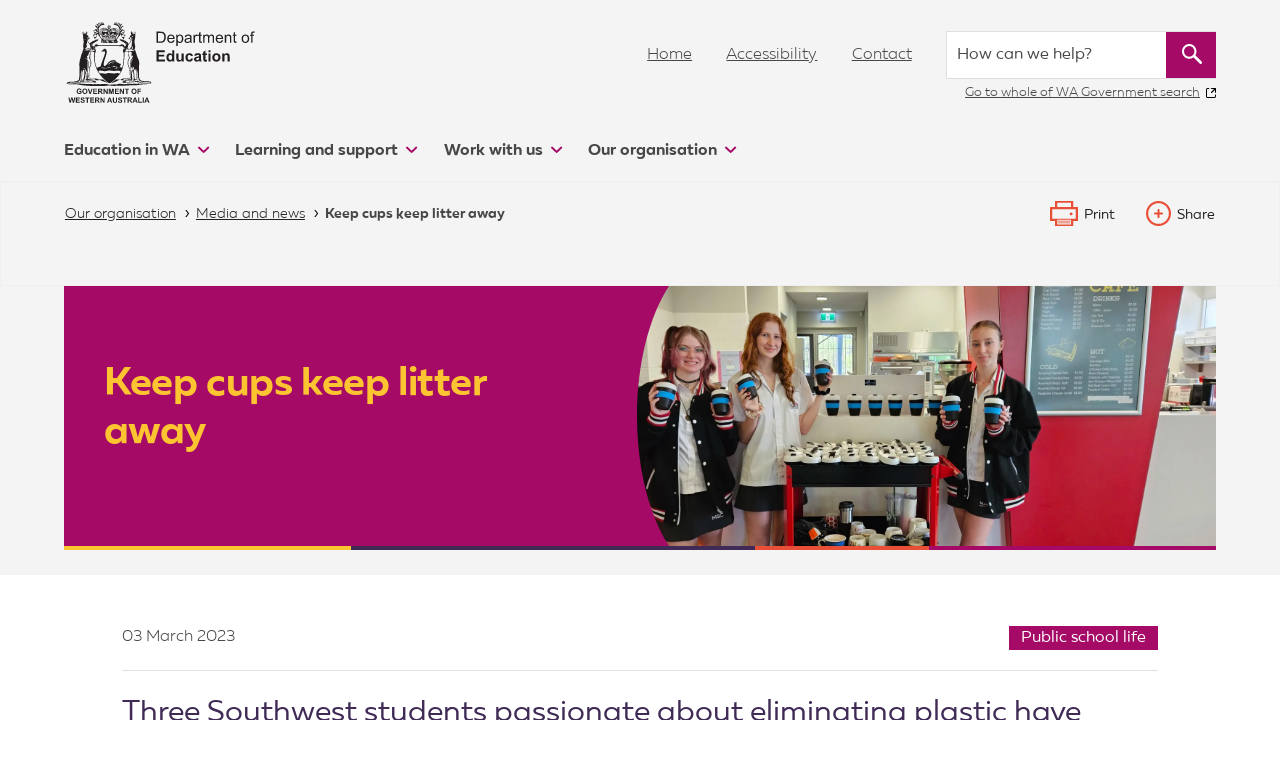

--- FILE ---
content_type: text/html;charset=UTF-8
request_url: https://www.education.wa.edu.au/vi/news/keep-cups-keep-litter-away
body_size: 273846
content:
<!DOCTYPE html> <html class="ltr eds" dir="ltr" lang="vi-VN"> <head> <title>Keep cups keep litter away - Department of Education</title> <meta charset="utf-8"> <meta http-equiv="X-UA-Compatible" content="IE=edge"> <meta name="viewport" content="width=device-width, initial-scale=1.0"> <meta name="facebook-domain-verification" content="dkok62y5py39pb92qn9fvf9w6ydx24" /> <meta name="google-site-verification" content="wG3G0_VdZ1AVhDMoaDGf-NeuW-UMmgtabp_EZPM8wHE" /> <style> /* // critical CSS styles are reserved for essential styles // that are required before the HTML has finished parsing */ /* sticky quick link icons being preloaded before grunticon.js executes */ .eds .critical-css .float-menu__icon.icn-term-dates { background-image: url("data:image/svg+xml;charset=US-ASCII,%3C%3Fxml%20version%3D%221.0%22%20encoding%3D%22iso-8859-1%22%3F%3E%3Csvg%20xmlns%3D%22http%3A%2F%2Fwww.w3.org%2F2000%2Fsvg%22%20width%3D%2225%22%20height%3D%2225.445%22%20viewBox%3D%220%200%2025%2025.445%22%3E%3Cg%20fill%3D%22%23fff%22%3E%3Cpath%20d%3D%22M23.175%2023.619H1.825v-14h21.35v14zM2.738%204.104h3.688v1.369a.913.913%200%200%200%201.825%200V4.104h8.499v1.369a.913.913%200%200%200%201.825%200V4.104h3.69c.502%200%20.911.409.911.913v2.776H1.826V5.017c0-.502.408-.913.912-.913zm19.526-1.823h-3.688V.912a.914.914%200%200%200-1.826%200v1.369H8.251V.912a.912.912%200%201%200-1.825%200v1.369H2.738A2.742%202.742%200%200%200%200%205.018v19.515c0%20.503.409.912.913.912h23.175a.913.913%200%200%200%20.912-.912V5.017a2.74%202.74%200%200%200-2.736-2.736z%22%2F%3E%3Cpath%20d%3D%22M8.844%2011.817h2.474v2.474H8.844zM13.466%2011.817h2.474v2.474h-2.474zM18.089%2011.817h2.474v2.474h-2.474zM4.221%2015.614h2.474v2.474H4.221zM8.844%2015.614h2.474v2.474H8.844zM13.466%2015.614h2.474v2.474h-2.474zM18.089%2015.614h2.474v2.474h-2.474zM4.221%2019.41h2.474v2.476H4.221zM8.844%2019.41h2.474v2.476H8.844z%22%2F%3E%3C%2Fg%3E%3C%2Fsvg%3E"); background-position: left; background-repeat: no-repeat; background-size: 25px; height: 26px; } .eds .critical-css .float-menu__icon.icn-enrolling-in-school { background-image: url("data:image/svg+xml;charset=US-ASCII,%3C%3Fxml%20version%3D%221.0%22%20encoding%3D%22iso-8859-1%22%3F%3E%3Csvg%20xmlns%3D%22http%3A%2F%2Fwww.w3.org%2F2000%2Fsvg%22%20width%3D%2226.521%22%20height%3D%2225%22%20viewBox%3D%220%200%2026.521%2025%22%3E%3Cg%20fill%3D%22%23fff%22%3E%3Cpath%20d%3D%22M14.739%2021.414h-.002l.002.001z%22%2F%3E%3Cpath%20d%3D%22M26.458%208.37c-.104-.356-.336-.683-.689-.972l.035-.052a2.082%202.082%200%200%200%20.227-1.551%201.983%201.983%200%200%200-.475-.888l.049-.083a.588.588%200%200%200-.205-.817.599.599%200%200%200-.816.204l-.054.089a2.042%202.042%200%200%200-2.266.925l-1.84%203.065-.219.364-.219.364-.589.982-.219.364-.219.364-4.553%207.59c-.029.05-.057.097-.074.174l-.88%204.318a.591.591%200%200%200%20.282.641.6.6%200%200%200%20.288.085c.008%200%20.016.003.023.003.01%200%20.018-.003.027-.003a.548.548%200%200%200%20.113-.015.815.815%200%200%200%20.244-.121l3.402-2.816c.037-.033.1-.085.129-.171l.998-1.664.221-.364.219-.363.586-.979.219-.364.219-.363%204.723-7.869a.838.838%200%200%201%20.18.256.266.266%200%200%201-.049.246l-1.789%202.978a.6.6%200%200%200-.07.452.61.61%200%200%200%20.729.437c.18-.045.314-.152.365-.275l1.785-2.979a1.45%201.45%200%200%200%20.162-1.192zM15.421%2021.568l-1.168.938.344-1.432.824.494zm9.341-14.829l-4.338%207.23-.219.363-.219.365-.588.979-.219.364-.219.364-1.99%203.316-1.316%201.091-.498-.299.342-1.672%203.463-5.773.219-.363.219-.365.588-.979.219-.364.219-.364%202.865-4.775a.847.847%200%200%201%20.527-.398.843.843%200%200%201%20.65.104.84.84%200%200%201%20.295%201.176z%22%2F%3E%3Cpath%20d%3D%22M16.702%204.674c-.104-.262-.209-.596-.312-.92-.127-.397-.26-.812-.393-1.112-.109-.251-.408-.383-.643-.383H4.009l-.377-.003c-.487%200-1.396%200-1.68.94-.167.554-.002%201.223.454%201.836.498.669%201.214%201.101%201.828%201.101h14.724c.002%201.602.002%203.118.002%204.599l.219-.364.219-.364.59-.981.219-.364.219-.364V5.402a.733.733%200%200%200-.73-.729h-1.322V.73a.732.732%200%200%200-.73-.73H2.573C1.443%200%20.682.464.312%201.379c-.311.769-.311%201.74-.311%202.615v17.097c0%20.864.034%201.491.483%202.297C.996%2024.307%202.137%2025%203.138%2025h16.558c.402%200%20.73-.328.73-.731v-7.951l-.221.363-.219.364-.586.979-.219.363-.221.364v4.787h-4.887c-.01%200-.018.003-.027.003-.008%200-.016-.003-.023-.003H4.508c-1.607%200-3.05-.15-3.05-1.966V5.043c0-.229-.015-.485-.029-.757-.051-.881-.113-1.979.375-2.494.211-.223.515-.331.93-.331h14.177v3.214l-.209-.001zM4.233%204.669a2.506%202.506%200%200%201-.477-.194c-.131-.089-.353-.562-.356-.758h11.478c.049.146.1.338.146.527.041.15.078.297.117.428H4.243l-.01-.003zM3.175%203.498h.008c-.075.014-.105%200-.008%200z%22%2F%3E%3Cpath%20d%3D%22M3.138%208.442v12.823c0%20.385.31.591.602.591s.602-.206.602-.591V8.442c-.001-.766-1.204-.766-1.204%200z%22%2F%3E%3C%2Fg%3E%3C%2Fsvg%3E"); background-repeat: no-repeat; } .eds .critical-css .float-menu__icon.icn-finda-school { background-image: url("data:image/svg+xml;charset=US-ASCII,%3C%3Fxml%20version%3D%221.0%22%20encoding%3D%22iso-8859-1%22%3F%3E%3Csvg%20xmlns%3D%22http%3A%2F%2Fwww.w3.org%2F2000%2Fsvg%22%20width%3D%2216.309%22%20height%3D%2223%22%20viewBox%3D%220%200%2016.309%2023%22%3E%3Cpath%20d%3D%22M8.155%203.459a4.154%204.154%200%200%201%204.148%204.148c0%202.308-1.886%204.146-4.148%204.146a4.153%204.153%200%200%201-4.148-4.147c-.001-2.307%201.884-4.147%204.148-4.147zm0%2019.041c1.933-1.649%208.154-7.494%208.154-14.893%200-4.48-3.677-8.107-8.154-8.107S0%203.178%200%207.654C0%2015.006%206.223%2020.851%208.155%2022.5z%22%20fill%3D%22%23fff%22%2F%3E%3C%2Fsvg%3E"); background-position: left; background-repeat: no-repeat; background-size: 16px; height: 23px; } .eds.js .webcms-filter-sidebar-panel { display: none; } </style> <meta content="text/html; charset=UTF-8" http-equiv="content-type" /> <script data-senna-track="permanent" src="/o/frontend-js-svg4everybody-web/index.js" type="text/javascript"></script> <script data-senna-track="permanent" src="/combo?browserId=chrome&minifierType=js&languageId=vi_VN&t=1767612425972&/o/frontend-js-jquery-web/jquery/jquery.min.js&/o/frontend-js-jquery-web/jquery/init.js&/o/frontend-js-jquery-web/jquery/ajax.js&/o/frontend-js-jquery-web/jquery/bootstrap.bundle.min.js&/o/frontend-js-jquery-web/jquery/collapsible_search.js&/o/frontend-js-jquery-web/jquery/fm.js&/o/frontend-js-jquery-web/jquery/form.js&/o/frontend-js-jquery-web/jquery/popper.min.js&/o/frontend-js-jquery-web/jquery/side_navigation.js" type="text/javascript"></script> <link data-senna-track="temporary" href="https://www.education.wa.edu.au/news/keep-cups-keep-litter-away" rel="canonical" /> <link data-senna-track="temporary" href="https://www.education.wa.edu.au/zh/news/keep-cups-keep-litter-away" hreflang="zh-CN" rel="alternate" /> <link data-senna-track="temporary" href="https://www.education.wa.edu.au/news/keep-cups-keep-litter-away" hreflang="en-AU" rel="alternate" /> <link data-senna-track="temporary" href="https://www.education.wa.edu.au/in/news/keep-cups-keep-litter-away" hreflang="in-ID" rel="alternate" /> <link data-senna-track="temporary" href="https://www.education.wa.edu.au/vi/news/keep-cups-keep-litter-away" hreflang="vi-VN" rel="alternate" /> <link data-senna-track="temporary" href="https://www.education.wa.edu.au/news/keep-cups-keep-litter-away" hreflang="x-default" rel="alternate" /> <meta property="og:locale" content="vi_VN"> <meta property="og:locale:alternate" content="en_AU"> <meta property="og:locale:alternate" content="zh_CN"> <meta property="og:locale:alternate" content="in_ID"> <meta property="og:locale:alternate" content="vi_VN"> <meta property="og:site_name" content="Department of Education"> <meta property="og:title" content="Keep cups keep litter away - Department of Education"> <meta property="og:type" content="website"> <meta property="og:url" content="https://www.education.wa.edu.au/news/keep-cups-keep-litter-away"> <link href="https://www.education.wa.edu.au/o/base-doe-theme/images/favicon.ico" rel="icon" /> <link class="lfr-css-file" data-senna-track="temporary" href="https://www.education.wa.edu.au/o/base-doe-theme/css/clay.css?browserId=chrome&amp;themeId=basedoe_WAR_basedoetheme&amp;minifierType=css&amp;languageId=vi_VN&amp;t=1767612486000" id="liferayAUICSS" rel="stylesheet" type="text/css" /> <link data-senna-track="temporary" href="/o/frontend-css-web/main.css?browserId=chrome&amp;themeId=basedoe_WAR_basedoetheme&amp;minifierType=css&amp;languageId=vi_VN&amp;t=1767612400530" id="liferayPortalCSS" rel="stylesheet" type="text/css" /> <link data-senna-track="temporary" href="/combo?browserId=chrome&amp;minifierType=&amp;themeId=basedoe_WAR_basedoetheme&amp;languageId=vi_VN&amp;com_liferay_journal_content_web_portlet_JournalContentPortlet_INSTANCE_T0VSo8JDzVa2:%2Fcss%2Fmain.css&amp;com_liferay_product_navigation_product_menu_web_portlet_ProductMenuPortlet:%2Fcss%2Fmain.css&amp;t=1767612486000" id="440509ce" rel="stylesheet" type="text/css" /> <script data-senna-track="temporary" type="text/javascript">var Liferay=Liferay||{};
Liferay.Browser={acceptsGzip:function(){return!0},getMajorVersion:function(){return 131},getRevision:function(){return"537.36"},getVersion:function(){return"131.0"},isAir:function(){return!1},isChrome:function(){return!0},isEdge:function(){return!1},isFirefox:function(){return!1},isGecko:function(){return!0},isIe:function(){return!1},isIphone:function(){return!1},isLinux:function(){return!1},isMac:function(){return!0},isMobile:function(){return!1},isMozilla:function(){return!1},isOpera:function(){return!1},
isRtf:function(){return!0},isSafari:function(){return!0},isSun:function(){return!1},isWebKit:function(){return!0},isWindows:function(){return!1}};Liferay.Data=Liferay.Data||{};Liferay.Data.ICONS_INLINE_SVG=!0;Liferay.Data.NAV_SELECTOR="#navigation";Liferay.Data.NAV_SELECTOR_MOBILE="#navigationCollapse";Liferay.Data.isCustomizationView=function(){return!1};Liferay.Data.notices=[];
Liferay.PortletKeys={DOCUMENT_LIBRARY:"com_liferay_document_library_web_portlet_DLPortlet",DYNAMIC_DATA_MAPPING:"com_liferay_dynamic_data_mapping_web_portlet_DDMPortlet",ITEM_SELECTOR:"com_liferay_item_selector_web_portlet_ItemSelectorPortlet"};Liferay.PropsValues={JAVASCRIPT_SINGLE_PAGE_APPLICATION_TIMEOUT:0,NTLM_AUTH_ENABLED:!1,UPLOAD_SERVLET_REQUEST_IMPL_MAX_SIZE:314572800};
Liferay.ThemeDisplay={getLayoutId:function(){return"903"},getLayoutRelativeControlPanelURL:function(){return"/vi/group/education/~/control_panel/manage"},getLayoutRelativeURL:function(){return"/vi/news/keep-cups-keep-litter-away"},getLayoutURL:function(){return"https://www.education.wa.edu.au/vi/news/keep-cups-keep-litter-away"},getParentLayoutId:function(){return"583"},isControlPanel:function(){return!1},isPrivateLayout:function(){return"false"},isVirtualLayout:function(){return!1},getBCP47LanguageId:function(){return"vi-VN"},
getCanonicalURL:function(){return"https://www.education.wa.edu.au/news/keep-cups-keep-litter-away"},getCDNBaseURL:function(){return"https://www.education.wa.edu.au"},getCDNDynamicResourcesHost:function(){return""},getCDNHost:function(){return""},getCompanyGroupId:function(){return"20135"},getCompanyId:function(){return"20099"},getDefaultLanguageId:function(){return"en_AU"},getDoAsUserIdEncoded:function(){return""},getLanguageId:function(){return"vi_VN"},getParentGroupId:function(){return"20126"},
getPathContext:function(){return""},getPathImage:function(){return"/image"},getPathJavaScript:function(){return"/o/frontend-js-web"},getPathMain:function(){return"/vi/c"},getPathThemeImages:function(){return"https://www.education.wa.edu.au/o/base-doe-theme/images"},getPathThemeRoot:function(){return"/o/base-doe-theme"},getPlid:function(){return"37645300"},getPortalURL:function(){return"https://www.education.wa.edu.au"},getRealUserId:function(){return"20103"},getScopeGroupId:function(){return"20126"},
getScopeGroupIdOrLiveGroupId:function(){return"20126"},getSessionId:function(){return""},getSiteAdminURL:function(){return"https://www.education.wa.edu.au/group/education/~/control_panel/manage?p_p_lifecycle\x3d0\x26p_p_state\x3dmaximized\x26p_p_mode\x3dview"},getSiteGroupId:function(){return"20126"},getURLControlPanel:function(){return"/vi/group/control_panel?refererPlid\x3d37645300"},getURLHome:function(){return"https://www.education.wa.edu.au/"},getUserEmailAddress:function(){return""},getUserId:function(){return"20103"},
getUserName:function(){return""},isAddSessionIdToURL:function(){return!1},isImpersonated:function(){return!1},isSignedIn:function(){return!1},isStagedPortlet:function(){return!1},isStateExclusive:function(){return!1},isStateMaximized:function(){return!1},isStatePopUp:function(){return!1}};var themeDisplay=Liferay.ThemeDisplay;
Liferay.AUI={getAvailableLangPath:function(){return"available_languages.jsp?browserId\x3dchrome\x26themeId\x3dbasedoe_WAR_basedoetheme\x26colorSchemeId\x3d01\x26minifierType\x3djs\x26languageId\x3dvi_VN\x26t\x3d1768643864694"},getCombine:function(){return!0},getComboPath:function(){return"/combo/?browserId\x3dchrome\x26minifierType\x3d\x26languageId\x3dvi_VN\x26t\x3d1767612403114\x26"},getDateFormat:function(){return"%d/%m/%Y"},getEditorCKEditorPath:function(){return"/o/frontend-editor-ckeditor-web"},
getFilter:function(){return"min"},getFilterConfig:function(){var a=null;this.getCombine()||(a={replaceStr:".js"+this.getStaticResourceURLParams(),searchExp:"\\.js$"});return a},getJavaScriptRootPath:function(){return"/o/frontend-js-web"},getLangPath:function(){return"aui_lang.jsp?browserId\x3dchrome\x26themeId\x3dbasedoe_WAR_basedoetheme\x26colorSchemeId\x3d01\x26minifierType\x3djs\x26languageId\x3dvi_VN\x26t\x3d1767612403114"},getPortletRootPath:function(){return"/html/portlet"},getStaticResourceURLParams:function(){return"?browserId\x3dchrome\x26minifierType\x3d\x26languageId\x3dvi_VN\x26t\x3d1767612403114"}};
Liferay.authToken="mXqFVPYI";Liferay.currentURL="/vi/news/keep-cups-keep-litter-away";Liferay.currentURLEncoded="%2Fvi%2Fnews%2Fkeep-cups-keep-litter-away";</script> <script src="/o/js_loader_config?t=1767612425880" type="text/javascript"></script> <script data-senna-track="permanent" src="/combo?browserId=chrome&minifierType=js&languageId=vi_VN&t=1767612403114&/o/frontend-js-aui-web/aui/aui/aui.js&/o/frontend-js-aui-web/liferay/modules.js&/o/frontend-js-aui-web/liferay/aui_sandbox.js&/o/frontend-js-aui-web/aui/attribute-base/attribute-base.js&/o/frontend-js-aui-web/aui/attribute-complex/attribute-complex.js&/o/frontend-js-aui-web/aui/attribute-core/attribute-core.js&/o/frontend-js-aui-web/aui/attribute-observable/attribute-observable.js&/o/frontend-js-aui-web/aui/attribute-extras/attribute-extras.js&/o/frontend-js-aui-web/aui/event-custom-base/event-custom-base.js&/o/frontend-js-aui-web/aui/event-custom-complex/event-custom-complex.js&/o/frontend-js-aui-web/aui/oop/oop.js&/o/frontend-js-aui-web/aui/aui-base-lang/aui-base-lang.js&/o/frontend-js-aui-web/liferay/dependency.js&/o/frontend-js-aui-web/liferay/util.js&/o/frontend-js-web/loader/config.js&/o/frontend-js-web/loader/loader.js&/o/frontend-js-web/liferay/dom_task_runner.js&/o/frontend-js-web/liferay/events.js&/o/frontend-js-web/liferay/lazy_load.js&/o/frontend-js-web/liferay/liferay.js&/o/frontend-js-web/liferay/global.bundle.js&/o/frontend-js-web/liferay/portlet.js&/o/frontend-js-web/liferay/workflow.js" type="text/javascript"></script> <script data-senna-track="temporary" src="/o/js_bundle_config?t=1767612453050" type="text/javascript"></script> <script data-senna-track="temporary" type="text/javascript"></script> <!-- Google Tag Manager --> <script>window.dataLayer=window.dataLayer||[];function gtag(){dataLayer.push(arguments)}gtag("js",new Date);gtag("consent","default",{security_storage:"granted",analytics_storage:"denied",wait_for_update:500});</script> <!-- Google Tag Manager --> <script>(function(b,c,d,a,e){b[a]=b[a]||[];b[a].push({"gtm.start":(new Date).getTime(),event:"gtm.js"});b=c.getElementsByTagName(d)[0];c=c.createElement(d);a="dataLayer"!=a?"\x26l\x3d"+a:"";c.async=!0;c.src="https://www.googletagmanager.com/gtm.js?dn\x3d"+Date.now()+"\x26id\x3d"+e+a;b.parentNode.insertBefore(c,b)})(window,document,"script","dataLayer","GTM-NCV5HQT");</script> <!-- End Google Tag Manager --> <link class="lfr-css-file" data-senna-track="temporary" href="https://www.education.wa.edu.au/o/base-doe-theme/css/main.css?browserId=chrome&amp;themeId=basedoe_WAR_basedoetheme&amp;minifierType=css&amp;languageId=vi_VN&amp;t=1767612486000" id="liferayThemeCSS" rel="stylesheet" type="text/css" /> <style data-senna-track="temporary" type="text/css"></style> <style data-senna-track="temporary" type="text/css"></style> <link data-senna-track="permanent" href="https://www.education.wa.edu.au/combo?browserId=chrome&minifierType=css&languageId=vi_VN&t=1767612405885&/o/webcms-control-panel-theme-contributor/css/webcms-environment-theme-contributor.css&/o/webcms-control-panel-theme-contributor/css/webcms-control-panel-theme-contributor/scroll-spy-navigation.css&/o/webcms-control-panel-theme-contributor/css/webcms-control-panel-theme-contributor/simulation.css&/o/webcms-environment-theme-contributor/css/webcms-environment-theme-contributor.css" rel="stylesheet" type = "text/css" /> <script data-senna-track="permanent" src="https://www.education.wa.edu.au/combo?browserId=chrome&minifierType=js&languageId=vi_VN&t=1767612405885&/o/webcms-control-panel-theme-contributor/js/scrollspy.navigation.js" type = "text/javascript"></script> <script type="text/javascript">Liferay.on("ddmFieldBlur",function(a){window.Analytics&&Analytics.send("fieldBlurred","Form",{fieldName:a.fieldName,focusDuration:a.focusDuration,formId:a.formId,formPageTitle:a.formPageTitle,page:a.page,title:a.title})});Liferay.on("ddmFieldFocus",function(a){window.Analytics&&Analytics.send("fieldFocused","Form",{fieldName:a.fieldName,formId:a.formId,formPageTitle:a.formPageTitle,page:a.page,title:a.title})});
Liferay.on("ddmFormPageShow",function(a){window.Analytics&&Analytics.send("pageViewed","Form",{formId:a.formId,formPageTitle:a.formPageTitle,page:a.page,title:a.title})});Liferay.on("ddmFormSubmit",function(a){window.Analytics&&Analytics.send("formSubmitted","Form",{formId:a.formId,title:a.title})});Liferay.on("ddmFormView",function(a){window.Analytics&&Analytics.send("formViewed","Form",{formId:a.formId,title:a.title})});</script> <script data-senna-track="temporary" type="text/javascript">window.Analytics&&(window._com_liferay_document_library_analytics_isViewFileEntry=!1);</script> <script type="text/plain" data-cookiecategory="preference" src="//platform-api.sharethis.com/js/sharethis.js#property=5a4c7117461fe80013d076f6&product=custom-share-buttons"></script> <script type="text/javascript"  src="https://www.education.wa.edu.au/o/base-doe-theme/js/vendor/eds.js?browserId=chrome&amp;minifierType=js&amp;languageId=vi_VN&amp;t=1767612486000" class="" data-main="" data-theme="" data-dir=""></script> </head> <body class="chrome controls-visible coral-theme yui3-skin-sam guest-site signed-out public-page site eds-u-overflow-wrap eds-u-site-name--education "> <div class="enable-cookie-consent d-none">true</div> <span class="page-top" id="top"></span> <nav aria-label="Liên kết nhanh" class="quick-access-nav" id="rvlg_quickAccessNav"> <h1 class="hide-accessible">Thực đơn</h1> <ul> <li><a href="#main-content">Truy cập nội dung luôn</a></li> </ul> </nav> <div class="container-fluid" id="wrapper"> <header class="header eds-u-clearfix" id="header" role="banner"> <div class="logo custom-logo"> <div class="centre-container eds-u-position-relative eds-u-clearfix"> <a class="logo__link" href="/" title="Return to the Department of Education home page" style="background-image: none;"> <?xml version="1.0" encoding="utf-8"?> <svg role="graphics-symbol" version="1.1" xmlns="http://www.w3.org/2000/svg" xmlns:xlink="http://www.w3.org/1999/xlink" x="0px" y="0px" viewBox="0 0 295.732 131.098" style="enable-background:new 0 0 295.732 131.098;" xml:space="preserve" role="img"> <style type="text/css">.st0{fill-rule:evenodd;clip-rule:evenodd;fill:#231f20}.st1{fill:#231f20}</style> <title>Department of Education Logo</title> <g> <path class="st0" d="M82.404,16.384v-0.353C83.372,15.365,83.119,17.094,82.404,16.384"/> <path class="st0" d="M73.065,30.126c0.083,0.552-0.376,0.56-0.884,0.53C72.174,30.126,72.702,29.76,73.065,30.126"/> <path class="st0" d="M62.669,30.833c-0.525-0.002-1.078,0.012-1.058-0.533C62.074,30.116,62.762,30.021,62.669,30.833"/> <path class="st0" d="M65.84,30.126c-0.022,0.315,0.218,0.376,0.179,0.707c-0.251,0.226-0.948-0.094-1.058-0.533 C65.38,30.373,65.344,29.986,65.84,30.126"/> <path class="st0" d="M69.718,30.657c-0.285,0.285-1.108,0.207-1.058-0.356C69.078,30.179,69.775,29.899,69.718,30.657"/> <path class="st0" d="M76.764,30.3c-0.015,0.45-0.253,0.685-0.702,0.708c-0.118-0.179-0.406-0.179-0.354-0.528 C75.919,30.275,76.327,30.28,76.764,30.3"/> <path class="st0" d="M75.887,32.593c0.638,0.121,0.651,0.874,0.703,1.587c-1.216-0.363-2.102,0.742-2.466-0.705 c0.565,0.159,0.553-0.273,0.707-0.53c0.53-0.01,0.681,0.374,1.056,0.53C76.401,33.322,75.656,33.033,75.887,32.593"/> <path class="st0" d="M67.601,32.945c0.41,0.179,0.573,0.609,0.533,1.235c-1.02-0.116-1.272-0.116-2.294,0 c-0.155-0.309-0.489-0.449-0.354-1.056C65.74,33.395,67.704,33.994,67.601,32.945"/> <path class="st0" d="M86.634,91.625c-4.809,1.886-8.313,5.077-14.453,5.637c2.495-1.975,5.36-3.571,7.757-5.637H86.634z"/> <path class="st0" d="M91.217,19.728c-0.811,0.4,0.523,1.074,0.353,1.94c-0.514,0.044-0.538-0.401-1.064-0.356 c-0.272-0.821,0.157-0.582,0.182-1.408c-1.138-0.268-2.043-0.776-1.938-2.289c-1.359,0.346-1.312,2.098-2.115,3.001 c1.432-0.912,3.672,0.386,4.23,1.933c1.761-0.046,2.118,0.833,3.697,0.177c-0.536,1.639-0.953,3.395-2.115,4.409 c-0.12,0.88,0.3,1.223,0.179,2.11c-0.363-0.044-0.353-0.469-0.528-0.7c-0.538,0.283,0.584,0.845,0,1.226 c-0.572-0.135-0.423-0.99-0.707-1.407c-0.492,0.508,0.435,1.085,0.179,1.938c-0.697-0.653-0.762-1.945-0.705-3.345 c-0.956,0.177,0.376,1.761-0.707,1.587c-0.121-0.713,0.172-1.009,0.174-1.587c-0.923-0.165-0.258,1.265-0.703,1.587 c-0.592-2.112-0.953-4.449-1.935-6.173c-0.96-0.019-1.558,0.329-1.413,1.41c-2.54,1.747-3.835,4.739-5.635,7.227 c1.675,0.432,2.891,2.96,1.235,4.23c-5.117,0.499-8.533-0.243-13.046,0.347c-2.255-0.002-4.822-0.579-7.575-0.347 c-2.432,0.197-4.292,0.374-4.583-1.589c-0.211-1.457,0.719-1.921,1.587-2.641c-1.744-2.542-3.119-5.456-5.465-7.401 c0.536-1.776-1.574-2.591-2.113-1.236c0.351,2.078-0.013,4.743-1.935,5.112c-0.211,1.144-0.395,2.306-1.235,2.818 c0.071-0.987,0.938-1.172,0.702-2.471c-0.998-0.29-0.575,0.833-1.056,1.066c-0.526-0.121,0.167-0.381,0-0.708 c-0.44-0.029-0.432,0.393-0.707,0.53c0.422-1.727-1.284-3.866-1.761-5.814c0.737-0.189,1.194,0.368,1.582,0 c0.391-0.02,0.079-0.751,0.179-1.059c0.285-0.25,0.914-0.145,1.061-0.533c0.455,0.152-0.342,0.776,0.175,1.059 c1.284-1.079,2.99-3.415,5.107-1.582c-0.708-1.226-1.707-2.167-2.113-3.7c-0.26,1.678-1.483,2.388-1.935,3.874 c-0.602-0.44,0.479-0.676,0.179-1.408c-0.444,0.805-1.047,0.353-1.059,1.582c-0.238-0.052-0.153-0.44-0.179-0.703 c-0.231,0.359-0.191,0.983-1.056,0.703c0.81-1.911-1.273-3.383-1.589-5.284c0.98-0.152,1,0.644,1.763,0.703 c0.53-0.523,0.754-1.354,1.061-2.112c2.715-0.993,3.453,1.302,4.048,2.992c0.41-0.354,0.066-1.459,0.182-2.11 c-0.403-0.309-0.639-0.772-1.061-1.061c-0.388-2.549-2.663-3.205-3.348-5.466c2.329-1.117,3.819,1.412,3.704,3.884 c0.157,0.312,0.39,0.545,0.705,0.703c0.403,0.057,0.196-0.508,0.525-0.526c-0.101-0.659-0.415-1.12-0.707-1.59 c0.519-2.984-1.548-3.378-2.112-5.286c1.015-0.081,1.845,0.12,2.294,0.705c0.825,1.091,0.164,3.228,1.23,3.881 c0.366-0.106-0.251-0.671-0.179-1.059c1.12-1.889-0.501-3.275-0.702-4.935c2.53-0.147,1.602,2.726,1.94,4.405 c1.57-1.28,0.579-3.768-0.179-5.109c2.009-0.756,1.795,2.527,1.763,3.874c1.768-0.617,0.317-2.717,0.882-4.227 c1.678,0.26,0.987,1.736,0.88,3.169c1.363-0.047,1.004-1.813,1.059-3.169c2.027-0.035,0.211,1.951,0.703,2.82 c1.152-0.317,0.594-2.348,2.113-2.292c0.452,0.857-0.538,1.187-0.703,1.936c0.236,0.585,1.344,0.304,1.228,1.235 C61.033,7.807,60.37,7.5,59.144,7.746c-10.15,2.073-5.235,17.98,0.179,22.024c0.835-2.559-1.449-4.837-2.29-6.866 c-1.027,0.118-1.407,0.111-2.118-0.356c0.159-1.277-0.153-2.076-0.703-2.645c-0.363-3.269,1.471-5.003,2.992-6.868 c1.936-0.371,2.761-1.004,4.76-1.058c1.57,0.845,3.938,0.882,5.116,2.113c0.715-0.457,1.154-1.191,1.233-2.292 c-0.423-0.401-0.648,0.39-1.412,0.179V9.51c0.737-0.152,0.833,0.342,1.412,0.349c0.121-0.889-0.486-1.039-0.531-1.757h3.348 c0.1,0.624-0.201,0.85-0.353,1.231c0.405,0.492,0.933-0.238,1.407,0.177c-0.223,0.717-0.086,1.786-0.347,2.468 c-0.737,0.148-0.833-0.347-1.408-0.356c-0.428,1.093,0.678,1.815,1.052,2.643c2.093-1.189,4.527-2.183,7.578-1.931 c2,0.464,3.178,1.754,4.76,2.64c0.641,2.668,1.036,5.023,0,7.575c-0.589,0.056-0.783,0.514-1.589,0.356 c-1.145,2.144-3.323,4.193-2.82,7.398c4.087-3.964,9.206-14.858,3.702-20.621c-1.631-1.709-4.451-1.776-7.047-2.815 c0.138-0.567,0.904-0.501,1.235-0.882c0.015-0.815-0.933-1.606-0.177-2.112c1.344,0.061,0.201,2.619,1.589,2.638 c0.96-0.487-1.022-2.79,0.875-2.815c0.395,0.961-0.034,2.742,0.884,3.171c1.38-0.471-0.57-2.388,0.351-3.527 c0.499-0.143,0.455,0.251,0.882,0.18c-0.18,1.629-0.734,3.343,0.526,4.227c0.427-1.386-0.216-3.857,1.941-3.525 c0.179,1.41-0.803,1.671-1.059,2.645c0.373,0.862,0.326,2.144,1.238,2.468c0-1.579-0.487-4.223,1.933-4.232 c-0.118,1.462-1.682,3.802-1.052,5.994c1.015-0.04,0.56-1.01,0.698-1.585c0.538-2.127,1.506-4.379,3.702-3.527 c-1.191,1.805-3.021,2.974-2.994,5.994c-0.553,0.098-0.636,0.656-0.708,1.231c0.105,0.251,0.282,0.428,0.535,0.531 c0.977-2.096,2.299-5.664,5.288-4.586c-1.653,1.579-3.871,2.601-4.055,5.642c-0.611,0.039-0.579,0.713-1.059,0.884v1.935 c1.022-1.356,2.159-4.522,4.756-2.641c0.277,0.546,0.528,1.122,0.882,1.582c0.474-0.115,0.934-0.769,1.408-0.349 c-0.595,1.322-0.585,4.056-2.112,3.874c-0.073,0.428,0.322,0.381,0.179,0.882C91.323,20.802,91.28,20.254,91.217,19.728 M82.757,17.436c-0.074,0.784,0.101,1.317,0.879,1.238C84.918,18.193,83.681,16.268,82.757,17.436 M68.66,8.451 c-0.425,1.444,2.188,1.444,1.766,0C69.61,8.388,69.407,8.233,68.66,8.451 M70.426,10.917c0.314,0.159,0.447,0.494,1.052,0.353 c0.089-0.398,0.349-0.899,0-1.233C70.801,10.002,70.467,10.318,70.426,10.917 M67.427,11.269h0.884v-0.875 C67.702,9.766,66.802,10.669,67.427,11.269 M69.011,11.269c0.659,0.069,1.041-0.137,1.058-0.7c-0.137-0.04-0.201-0.152-0.174-0.354 h-0.884C68.854,10.728,68.854,10.756,69.011,11.269 M69.011,12.504c1.154,0.233,1.329-0.988,0.179-0.882 C69.043,11.824,68.96,12.094,69.011,12.504 M58.97,13.74c0.444,1.246,2.403,0.513,1.587-0.88 C59.75,12.416,59.001,12.89,58.97,13.74 M61.259,13.74c0.543,0.565,1.79,0.447,1.763-0.531c-0.219-0.074-0.358-0.233-0.353-0.526 C61.748,12.59,61.101,12.758,61.259,13.74 M76.945,14.443C79.262,11.851,74.054,13.146,76.945,14.443 M79.76,14.091 c0.204-1.39-0.754-1.587-1.584-1.056C77.761,14.376,79.149,14.828,79.76,14.091 M67.959,13.917v0.703 c1.203-0.032,0.934,0.622,1.584,0.879c0.233-0.471,0.332-1.079,1.233-0.879c0.364-1.245-1.321-0.444-1.058-1.585h-0.707 C69.276,13.944,68.4,13.713,67.959,13.917 M63.374,13.917c0.519-0.336,1.159-0.02,0.705,0.526c0.447-0.024,0.68-0.256,0.707-0.703 c-0.142-0.04-0.207-0.152-0.177-0.354C64.046,13.406,63.263,13.214,63.374,13.917 M73.949,14.796 c0.304-0.01,0.447,0.135,0.525,0.351c0.83-0.094,1.317-0.921,0.88-1.761C74.235,13.199,73.762,13.666,73.949,14.796 M58.795,13.917 c-0.506-0.275-1.162-0.491-1.763-0.177c0.02,0.506-0.098,1.152,0.17,1.407C58.254,15.253,58.874,14.936,58.795,13.917 M80.112,14.091c-0.116,0.761,0.307,0.985,0.533,1.408c0.464,0.207,1.036-0.339,1.056,0c-0.086,0.675,0.046,1.128,0.349,1.41h1.059 c0.39-0.241,0.518-1.334,0.179-1.763c-0.624-0.319-1.1,0.243-1.408,0c0.071-0.604-0.073-0.987-0.179-1.407 C81.092,13.426,80.384,13.585,80.112,14.091 M65.137,14.796c0.275,0.273,1.027-0.3,1.23,0.351c0.204-0.202,0.204-0.617,0.179-1.056 C65.901,13.759,65.137,13.99,65.137,14.796 M72.359,15.499c0.445-0.688,0.604-0.105,0.179,0.353 c0.776,0.126,0.916-0.381,1.059-0.879c-0.132-0.454-0.567-0.612-1.238-0.53C72.221,14.565,71.971,15.427,72.359,15.499 M57.736,15.852c-1.091,1.157-2.209,5.338,0.179,5.993c0.288-1.23-0.472-2.316-0.179-3.52c0.813-3.321,6.389-2.822,8.809-1.236 C65.412,14.233,60.158,14.16,57.736,15.852 M72.359,17.088c2.462,0.125,6.718-2.997,8.286,0c0.636,1.211-0.28,3.373,1.235,4.048 C84.596,15.091,75.169,12.941,72.359,17.088 M55.619,16.555c1.019,0.611,2.014-0.388,1.413-1.408 C55.973,14.496,54.975,15.499,55.619,16.555 M48.395,16.909c-0.315-0.155-0.288-0.651-0.703-0.703 c-0.204,0.756-0.724,1.032-1.587,0.703c-0.032,1.973,2.4,2.412,3.702,1.238c-0.083-0.973-0.159-1.962-0.877-2.296 C48.844,16.305,48.679,16.663,48.395,16.909 M67.959,21.311c0.533-0.498,1.203,0.073,1.936-0.349 c0.037-0.329-0.199-0.386-0.177-0.703c-0.624-0.454-0.965,0.356-1.407,0c0.196-1.44-0.118-3.557-1.059-4.407h-0.353 C67.206,17.715,67.677,19.417,67.959,21.311 M68.66,16.909c0.214-0.492,0.103-1.123-0.702-1.058 C68.107,16.285,68.114,16.867,68.66,16.909 M70.069,16.909c0.739,0.093,0.698-0.594,0.88-1.058 C70.249,15.794,69.998,16.191,70.069,16.909 M70.426,21.136c0.602-1.687,1.142-3.431,1.587-5.284 C70.568,16.479,69.834,19.65,70.426,21.136 M90.505,16.909c-0.251-0.334-0.385-0.783-1.051-0.703 c-0.083,1.165-0.379,2.161,0.351,2.817h2.292c0.528-0.353,0.447-1.309,0.708-1.935c-0.433-0.449-0.379,0.368-1.058,0.177 c-0.189-0.408-0.115-1.066-0.358-1.413C90.662,15.766,91.114,16.867,90.505,16.909 M59.144,17.97 c2.847-0.236,4.107,1.005,7.401,0.354C65.079,16.611,60.526,15.44,59.144,17.97 M72.013,18.324c3.26,0.602,5.385-0.302,8.099-0.354 C78.49,15.066,74.255,17.643,72.013,18.324 M54.914,20.433h1.059c0.105-1.351-0.152-1.791,0.353-3.168 c-0.373-0.54-1.358-0.388-1.761,0c-0.197,0.842,0.432,0.855,0.528,1.408c-0.241,0.408-0.707,0.582-0.528,1.407 c0.349,0.042,0.712-0.786,1.054-0.177C55.675,20.374,54.632,19.743,54.914,20.433 M68.66,18.324 c0.292-0.025,1.122,0.567,1.058-0.177C69.618,17.775,68.578,17.923,68.66,18.324 M69.718,19.554 c0.081-0.552-0.376-0.565-0.884-0.531C68.645,19.736,69.374,19.896,69.718,19.554 M83.11,20.789 c0.717-0.101,1.189-0.454,1.238-1.235C83.577,18.501,82.012,19.969,83.11,20.789 M75.184,20.08 c-0.87,0.371-0.406,2.069-1.059,2.645c-0.541-0.165-0.712-0.7-1.587-0.528c-0.644,0.552-0.73,2.107,0.179,2.469 c0.258-1.479,4.605-1.69,4.404,0.349c1.02-0.079,0.963-1.413,0.7-2.29c-0.638-0.552-1.395,0.369-1.757,0 C76.319,21.74,76.38,20.114,75.184,20.08 M63.022,22.904h-1.589c-0.396,0.589-0.45,1.548,0.179,1.94 c0.953-1.058,3.986-1.845,4.933-0.354c0.533-0.553,0.46-1.935-0.179-2.292c-0.781-0.135-1.167,0.121-1.58,0.351 C64.845,19.549,61.757,20.2,63.022,22.904 M55.973,22.548c0.789,0.027,0.789-0.848,0.528-1.412 C55.113,20.615,54.852,22.548,55.973,22.548 M82.405,22.021c0.639-0.46,0.791,0.349,1.231,0c0.15-0.499-0.246-0.46-0.174-0.885 C82.674,21.001,82.335,21.305,82.405,22.021 M86.461,21.844h0.879C87.395,21.016,86.525,21.369,86.461,21.844 M68.66,21.667 c0.153,0.963,0.609,1.621,0.707,2.64c1.118-0.261,0.329-1.759,1.059-2.64C69.859,21.634,69.127,21.256,68.66,21.667 M80.819,23.251 c0.651-0.103,0.724-0.798,0.882-1.407c-0.44,0.025-0.546-0.277-0.882-0.356C80.549,21.812,80.549,22.931,80.819,23.251 M47.871,23.251c-0.312-0.15-0.518-0.427-0.884-0.526c-0.243,0.228-0.177,0.767-0.177,1.238h-1.059 c0.337,0.717,0.337,1.776,0.885,2.289c0.911-0.15,1.884-0.236,2.99-0.18c0.605-0.631,0.553-1.914,0.533-3.167 c-0.558-0.083-0.403,0.535-1.056,0.347c0.007-0.531,0.1-1.157-0.535-1.054C48.464,22.676,48.225,23.022,47.871,23.251 M57.736,22.548c-0.067,0.833,0.015,1.513,0.88,1.415c0.654-0.115,0.536-0.993,0.528-1.766 C58.407,22.048,58.313,22.541,57.736,22.548 M78.53,24.666c0.823,0.062,1.204-0.322,1.582-0.703 c0.047-0.987-0.486-1.395-1.233-1.592C78.701,23.076,78.623,23.873,78.53,24.666 M89.102,23.251 c0.105,1.007,0.093,2.139,0.353,3.001c1.528,0.13,4.933-0.204,3.878-2.645c-0.354,0.231-0.619,0.56-1.059,0.7 c0-0.464,0.066-0.998-0.175-1.23c-0.764-0.056-0.435,0.97-1.233,0.885c-0.322-0.501-0.241-1.408-0.882-1.592 C89.782,22.759,89.839,23.939,89.102,23.251 M70.426,24.137c0.412-0.008,0.518,0.3,1.052,0.17c0.116-0.396,0.349-1.061,0-1.403 C70.75,22.936,70.289,23.236,70.426,24.137 M67.601,24.307c1.579,0.445,1.484-1.424,0.179-1.23 C67.539,23.308,67.606,23.843,67.601,24.307 M59.498,24.307c-0.005,0.69,0.977,1.017,1.41,0.708 c-0.172-0.651-0.238-1.413-0.705-1.764C60.075,23.713,59.569,23.791,59.498,24.307 M63.374,24.843 c0.236,0.236,1.23,0.332,1.235-0.177C64.29,24.337,63.619,24.572,63.374,24.843 M61.433,26.778c-0.825-0.29-1.393-0.83-2.11-1.236 c-0.44,1.526,1.327,2.289,3.346,1.941c1.294-2.785,4.844,0.548,6.165-2.115c1.172,0.444,3.903,1.911,5.466,0.351 c0.415,0.059,0.665,0.278,1.23,0.177c1.058,2.975,4.809,1.336,4.938-1.407c-1.329,0.435-1.036,2.486-3.348,1.941 c-0.604-0.285-0.719-1.047-1.412-1.238c-1.756-0.132-2.812,1.02-4.23,0.703c-0.862-0.189-1.196-1.69-2.468-1.23 C67.589,27.38,63.477,24.472,61.433,26.778 M71.128,28.007c-0.781,0.204-3.026,0.482-3.527-0.177c-0.299-0.568,0.845-0.842,0-0.874 c-0.98,0.457-1.833-0.277-2.64-0.526c-0.508,0.762-1.471,0-1.587,1.052c0.938,0.229,0.902-0.511,1.763-0.349 c0.074,0.329,0.501,0.315,0.349,0.874c-0.263,0.658-1.41,0.83-2.112,0.536c-0.162-0.519-0.162-0.55,0-1.061 c-0.666,0.627-1.751,0.84-3.171,0.705c-0.138,1.248,1.208,1.037,1.759,1.056c1.336,0.059,3.579-0.288,5.465-0.347 c1.887-0.069,3.835-0.121,5.463-0.179c2.009-0.078,5.026,1.004,5.819-0.53c-1.515,0.159-2.125-0.58-3.001-1.054 c0.162,0.513,0.162,0.538,0,1.054c-0.644,0.278-1.843,0.258-2.112-0.358c0-0.46-0.106-1.032,0.353-1.052 c0.934-0.231,0.894,0.513,1.759,0.356c-0.767-1.803-2.71-0.047-4.051-0.177c-1.317-0.137-2.478-1.805-3.346-0.179 C69.321,27.646,70.991,25.803,71.128,28.007 M70.426,29.949c-0.413,0.005-0.519-0.304-1.059-0.179 c-0.013-0.103-0.025-0.202-0.177-0.17c-2.579,1.251-8.187-1.177-9.341,1.233c2.474,0.805,6.224,0.543,8.811,0.175 c2.935,0.326,7.377,0.702,10.049-0.351C78.156,28.81,72,29.738,70.426,29.949 M64.609,32.067c-0.123,2.635,2.786,3.427,4.758,2.464 c-0.516-0.955-0.901-2.036-1.766-2.643C66.228,32.298,65.479,31.462,64.609,32.067 M77.82,34.705 c-0.111-1.235-0.843-1.849-1.407-2.638c-1.331,0.096-2.356-0.12-3.523-0.179C72.958,34.643,75.656,34.933,77.82,34.705 M57.56,33.123c0.209,0.086,0.4,0.187,0.533,0.353c0.506-0.531,2.058-0.577,1.756,0.703c-0.771-0.909-1.054-0.079-2.113,0 c0.45,0.961,1.864,0.644,2.995,0.703c-0.206-1.137-0.735-1.967-1.233-2.815C58.488,32.054,57.842,32.403,57.56,33.123 M63.022,34.179c-0.047-1.007-0.415-1.703-1.231-1.938C61.981,33.109,62.369,33.779,63.022,34.179 M79.939,34.531 c-0.125-1.113-0.487-1.977-1.408-2.29C78.689,33.312,79.018,34.221,79.939,34.531"/> <path class="st0" d="M106.547,21.489c1.228-0.941,1.26-3.08,2.817-3.7c1.655,1.682,0.363,4.292,0.179,6.519 c-0.073,0.906,0.071,1.852,0,2.827c-0.169,2.346-1.192,4.281-1.061,6.694c0.15,2.619,1.277,5.215,1.061,7.924 c-0.094,1.137-0.469,2.129-0.351,3.174c0.187,1.722,1.316,3.97,1.94,6.168c0.597,2.137,1.314,4.397,1.936,6.166 c0.848,2.424,2.538,4.441,2.643,8.106c0.113,4.08-0.342,8.924-0.354,13.744c-0.007,3.959-0.17,10.707,1.589,12.866 c3.21,3.94,12.127,1.378,16.738,3.345c0.288,0.767,0.762,1.349,0.88,2.292c-4.625,1.558-9.686,1.307-14.625,1.761 c-2.339,0.223-4.658,0.845-7.05,1.064c-3.906,0.341-7.926,0.039-11.978,0.347c-5.954,0.447-13.539,1.022-19.739,0.705 c-1.68-0.086-3.38,0.278-4.93,0.175c-2.935-0.191-5.512-0.86-8.283-0.523c-5.568,0.665-12.677,0.965-18.683,0.7 c-4.282-0.189-8.55-0.035-12.508-0.353c-2.484-0.196-4.578-0.486-7.58-0.705c-4.368-0.309-9.083-2.139-14.271-1.764 c-3.535,0.258-8.005,0.712-11.101-0.88c0.526-3.618,6.639-2.655,10.572-2.995c3.832-0.332,6.809-1.091,8.462-3.169 c1.147-6.885,1.27-14.149,0.698-20.44c-0.466-5.17,0.513-9.406,1.768-13.041c0.541-1.579,0.626-3.309,1.054-4.583 c0.452-1.332,1.391-2.42,1.759-3.7c0.229-0.762,0.12-1.704,0.359-2.462c0.28-0.928,1.069-1.7,1.231-2.648 c0.28-1.665-0.368-3.974-0.179-6.165c0.165-1.924,0.781-3.714,0.702-5.289c-0.12-2.545-0.872-5.2-1.054-7.576 c-0.059-0.784,0.113-1.601,0-2.29c-0.292-1.806-1.842-3.628-0.349-5.812c1.97,0.253,2.464,1.994,3.174,3.52 c1.65-0.575,1.533-2.921,2.813-3.876c1.671,1.061,0.941,4.309-0.347,5.289c0.666,0.563,1.946,0.513,2.464,1.235 c0.433,0.305,0.413,1.058,0.175,1.582c0.877,0.966,2.692,1.449,1.938,3.525c-0.656,0.638-1.882,0.703-2.818,1.056 c0.024,3.156,1.928,4.417,3.35,6.171c1.221-2.543,4.35-3.589,7.399-4.935c1.96-0.865,4.389-2.331,6.165-1.236 c-0.778,1.501-2.908,2.422-4.933,3.7c-2.468,1.564-6.038,2.776-4.23,6.515c2.493,0.523,3.618-1.752,4.942-2.99 c1.552-0.354,3.169,0.336,4.045,1.587c11.486,0,22.002,0.015,33.306,0c0.599-0.632,1.331-1.138,2.118-1.587 c2.171,0.172,3.812,0.718,4.579,2.643c0.781-0.135,1.058,0.236,1.763,0.177c3.184-5.505-7.021-6.827-9.165-9.69 c0.914-1.865,3.955-0.467,5.994,0.353c3.375,1.348,6.47,2.685,7.576,5.816c1.849-1.51,3.83-3.793,3.878-6.524 c-1.02-1.032-3.007-0.41-3.528-1.582c-0.781-1.8,3.178-1.779,2.115-4.411c0.646-0.353,1.398-0.602,1.941-1.056 c-0.55-1.796-1.326-4.836,0.353-5.986C105.277,18.178,105.191,20.555,106.547,21.489 M104.437,19.201 c-0.067-0.526-0.106-1.076-0.533-1.231C103.864,18.593,104.022,19.022,104.437,19.201 M29.011,21.311 c0.715,0.013,0.32-1.091,1.058-1.052c0.444,0.617,0.312,1.803,1.235,1.938c-0.39-1.488-0.668-3.088-2.115-3.522 C28.974,19.341,28.564,20.548,29.011,21.311 M33.418,21.845c0.599-0.869,1.152-1.79,1.408-2.997 c-0.04-0.135-0.145-0.206-0.347-0.174C34.293,19.897,33.445,20.462,33.418,21.845 M107.073,22.196h0.882 c0-0.462-0.096-1.036,0.353-1.059c0.766-0.251,0.81,0.602,1.235,0.174c0.118-1.032,0.226-1.791-0.179-2.636 C107.731,18.975,108.033,21.223,107.073,22.196 M105.311,21.489c0.206-0.218-0.228-1.284-0.705-1.408 C104.626,20.771,104.734,21.363,105.311,21.489 M104.437,22.547c0.079-0.552-0.226-0.715-0.533-0.88 C103.869,22.172,103.884,22.631,104.437,22.547 M109.015,24.665c-0.111-0.368,0.283-1.226-0.356-1.058 C108.257,24.004,108.785,24.384,109.015,24.665 M29.893,25.191c0.204-0.121,0.774-1.246,0-1.228 C29.893,24.272,29.421,24.987,29.893,25.191 M102.666,26.956c-0.105-0.317,0.523-0.73,0-0.884c-0.413,0.7-1.707,0.531-1.933,1.41 c0.334,0.368,1.351,0.052,1.051,1.063c-0.305,0.094-1.029-0.218-1.051,0.174c1.111,0.164,2.076,1.167,3.171,0.347 c-0.047-0.715-0.56-0.966-0.353-1.931c0.772-0.41,1.623-0.729,2.643-0.882c0.445-0.432-0.371-0.376-0.18-1.061 c0.341-0.039,0.395,0.197,0.712,0.175C105.174,23.245,104.943,27.554,102.666,26.956 M33.244,26.072 c-0.597,0.067-0.32-0.742-0.885-0.705C32.087,26.069,32.958,26.514,33.244,26.072 M36.943,27.308 c-0.563-0.083-0.624-0.675-1.233-0.705c0.051,1.122,0.359,1.99,1.233,2.292c0.228-0.713,0.894-0.993,1.058-1.761 c-0.243-0.304-0.756-1.231-1.233-0.705C36.916,26.537,37.319,27.249,36.943,27.308 M103.725,29.948 c0.521,5.153-5.05,6.424-5.289,10.568c-0.084,1.579,0.54,3.112,0.71,4.944c0.988-0.123,1.803-0.43,2.638-0.707 c0.293-0.713,0.31-1.69,0.712-2.292c0.433,0.024,0.848,0.025,1.056-0.174c1.101-3.449,0.732-7.634,1.582-10.221 c-0.477,0-0.823,0.74-1.059,0c0.332-0.955,2.27-3.213,0.531-3.522C104.795,29.489,104.022,29.481,103.725,29.948 M35.533,29.6 h1.056c-0.108-0.481-0.484-0.695-1.056-0.705V29.6z M32.013,30.127c0.344-0.241,1.255,0.086,1.058-0.705 c-0.639,0.339-0.653-0.073-1.238-0.177C31.76,29.673,32.155,29.634,32.013,30.127 M35.358,38.054 c-0.373-0.685-0.531-1.582-1.412-1.761c0.098,1.906,1.184,2.813,1.412,4.579c-1.37-0.398-0.552,2.678-2.648,2.118 c-0.943,3.781,4.586,2.565,6.878,3.704c0.052,0.4-0.511,0.191-0.531,0.525c2.457-0.086,5.88,0.484,7.931,0.705 c-0.808-0.685,0.857-1.007,0.353-1.408c-0.727-0.142-0.906,0.266-1.589,0.179c0.04-0.573-0.309-0.747-0.17-1.415 c-2.915,1.558-7.612,0.101-10.754-1.056c0.108-0.368-0.213-1.16,0.179-1.233c0.386,0.901,1.198,1.386,2.466,1.41 c0.255-0.332,0.012-1.167,0.354-1.41c0.972,0.552,1.42,1.631,2.466,2.112c1.51-7.212-3.512-9.403-5.112-14.094 C35.01,33.567,35.687,35.593,35.358,38.054 M96.325,39.643c1.145-1.395,0.29-4.54-1.059-4.405 C96.497,35.961,96.655,38.366,96.325,39.643 M43.287,41.577c-1.27-1.626-0.508-5.129,0.175-6.161 C41.72,36.463,41.684,40.346,43.287,41.577 M87.517,40.516c-4.798-0.617-11.462-0.347-17.976-0.347c-5.844,0-12.007-0.589-16.566,0 c-1.646,0.216-3.178,1.322-4.756,0.347c-0.671,1.154-0.224,3.426-0.349,5.119c0.442,0.145,0.816,0.354,1.061,0.705 c-0.008,1.418-0.206,2.037,0,3.346c-0.594,0.172-0.864,0.665-1.238,1.052c-0.651,8.376-0.455,17.939,2.994,23.267 c1.498-1.088,3.223-1.948,5.466-2.297c0.921-3.991,2.631-7.662,3.874-11.447c1.233-3.76,3.415-7.406,2.995-11.634 c-2.007,0.103-4.174,0.138-5.819,0.179c1.577-0.882,2.663-3.237,4.23-4.053c2.112-1.105,3.699,0.656,4.053,2.289 c1.506,6.838-6.21,17.104-4.053,24.139c4.358-0.661,5.365-4.874,8.285-7.048c0.885-0.654,1.899-1.191,3.173-1.582 c0.391-0.256,0.513-0.783,1.059-0.882c0.641,0.003,0.374,0.919,1.235,0.705c0.853,0.032,0.616-1.029,1.405-1.058 c0.83,0.626,0.83,1.263,2.12,0.705c0.4,0.422,0.565,1.076,0.698,1.764c1.287-0.395,1.258,1.081,1.94,1.757 c2.623-0.455,3.338,2.228,5.993,2.117c0.901,2.043-1.471,2.27-1.059,4.402c1.083,0.626,2.216,1.198,3.174,1.945 c2.253-6.354,2.449-15.399,2.643-23.267c-1.363-0.875-1.854-3.461-1.233-5.279c0.43,0.017,0.848,0.024,1.056-0.18 C92.671,41.616,90.457,39.352,87.517,40.516 M104.437,44.401c-2.274,1.327-7.006,2.176-9.696,1.41 c0.216,0.067,0.359,0.226,0.354,0.53c-0.125,0.347-0.988-0.042-1.059,0.354c0.44-0.03,0.855-0.034,0.879,0.347 c-0.11,0.519-1.135,0.713-0.702,1.235c4.191-1.128,9.916,0.062,13.921-1.058c0.216-0.902,0.661-2.505,0.174-3.523 c0.339,2.746-2.727,3.028-5.109,2.466c3.446,0.091,3.157-4.25,1.585-5.993C104.667,41.577,104.68,43.122,104.437,44.401 M44.874,41.935c0.467,0.713,1.936-0.182,1.936-1.063C46.11,41.167,45.208,41.265,44.874,41.935 M92.978,41.577 c0.302,0.025,1.445,0.577,1.413-0.172c-0.336-0.315-0.717-0.584-1.413-0.533V41.577z M97.203,43.343h0.885 c-0.027-0.683,0.137-1.55-0.353-1.766C97.608,42.215,97.062,42.434,97.203,43.343 M41.172,44.223 c0.659,0.071,1.034-0.142,1.061-0.707c-0.56-0.206-0.379-1.149-1.061-1.23V44.223z M45.58,42.991c0,0.818,0.211,1.43,1.056,1.41 c0.148-0.44,0.344-1.371,0-1.766C45.975,42.447,46.129,43.075,45.58,42.991 M93.159,44.753c0.324-0.617,0.697-1.181,0.7-2.118 h-1.052C92.99,43.272,92.405,44.681,93.159,44.753 M95.798,45.46c0.921,0.32,1.523,0.366,2.468,0 C98.483,43.556,95.417,43.368,95.798,45.46 M41.699,45.46c0.533-0.061,1.371,0.196,1.41-0.358c-0.135-0.04-0.202-0.145-0.175-0.349 C42.251,44.714,41.831,44.94,41.699,45.46 M61.963,46.516v-0.705h-0.877C60.959,46.463,61.362,46.586,61.963,46.516 M31.659,47.219 c2.031-0.197,4.881,0.422,6.342-0.351c-2.086-0.956-4.524,0.779-6.342-0.707V47.219z M37.647,64.665 c1.388,5.19-1.004,9.782-1.408,15.149c-0.307,4.045,0.223,7.925,0.179,11.103c1.386,0.199,3.587-0.415,4.402,0.347 c-0.476,0.412-2.766-0.062-2.648,0.359c3.606,0.126,6.679,0.681,10.224,0.353c-0.934-1.427-3.613-1.518-5.816-1.761 c-1.486-0.167-3.058-0.137-4.409-0.351c-1.332-2.469-0.1-6.327,0.179-10.051c0.162-2.085-0.067-4.456,0.359-6.165 c0.395-1.612,1.437-2.899,1.756-4.228c0.722-3.019,0.216-7.079-0.877-9.16c-0.592-0.336-0.58,0.796-0.879,0.174 c0.081-1.427,0.184-3.026,0.347-4.407c0.339-2.825,1.67-6.173,0-7.752c-1.338,2.697-0.799,6.573-3.878,7.752 c-0.398,1.778,2.213,2.474,0.531,3.881c-1.417,0.007-2.884-1.619-4.051-0.707C34.902,59.364,36.879,61.791,37.647,64.665 M40.819,48.276c-0.01,3.392-0.567,7.613-0.707,11.449c1.29,2.594,2.016,4.822,1.764,7.583c-0.295,3.262-2.52,6.155-2.82,9.165 c-0.437,4.382-0.219,8.185-0.528,12.508c2.257,0.624,4.524,0.958,6.873,1.235c1.265,0.15,2.638-0.175,3.874,0 c1.364,0.192,2.567,1.201,3.876,1.408c2.653,0.415,5.161-0.508,7.757,0.353c1.311,2.034,3.932,2.758,5.284,4.761 c-4.114-1.295-7.899-2.911-11.803-4.409c-0.707-0.044-1.074,0.759-1.94,0.884c-0.455,0.059-1.093-0.312-1.587-0.356 c-4.407-0.388-11.145-0.121-16.037-0.528c3.943,2.648,13.382-1.073,14.8,3.876c-1.218,0.853-2.96,0.103-4.753,0 c-3.964-0.226-8.286-0.406-11.279,0c-4.718-1.162-9.228,0.607-13.923,1.058c-4.955,0.484-9.922,0.155-14.448,0 c1.16,1.619,4.272,1.243,6.696,1.056c2.014-0.157,4.212-0.7,5.989-0.177c0.567,0.157,0.369-0.457,0.71-0.528 c1.312,1.085,3.726,0.017,5.638,0.18c0.492,0.039,0.899,0.454,1.405,0.525c1.719,0.234,3.544-0.118,5.288,0 c1.437,0.094,2.825,0.528,4.228,0.531c3.856,0.008,7.6-0.391,10.751,0.525c0.4-0.071-0.089-1.037,0.707-0.703 c1.312-0.02,2.135,0.449,3.346,0.531c1.182-1.005,3.142-0.164,4.932-0.18c3.319-0.027,7.821-0.821,10.756-0.351 c1.046,0.167,2.076,0.993,3.341,1.236c1.803,0.332,3.894-0.506,5.821-0.533c0.518-0.003,0.744,0.246,1.231,0.175 c1.28-0.164,2.508-0.739,3.876-0.7c0.13,0.545-0.484,0.337-0.354,0.877c1.742,0.007,3.281-1.103,5.111-1.408 c2.336-0.388,4.842,0.599,7.403,0.703c1.931,0.083,4.564-0.516,6.168-0.703c2.164-0.251,4.08,0.391,5.809,0 c1.779,1.029,3.542-0.415,5.468-0.349c0.692-0.11,0.206,0.966,1.054,0.702c1.359-0.228,2.746-0.432,4.056-0.702 c1.278,0.951,3.643,0.329,5.286-0.175c2.068,0.779,4.777,0.059,7.227,0c2.304-0.066,4.787,0.513,6.34-0.708 c-4.309-0.042-8.244,0.13-12.511,0c-3.876-0.121-7.671-1.572-11.452-1.408c-1.429,0.059-2.987,0.299-4.579,0.353 c-4.336,0.16-7.462,0.391-11.282,0.884c-1.37-0.759-3.011,0.427-3.876-0.884c1.719-4.593,10.445-1.263,14.8-3.348 c-0.892-0.788-3.301-0.466-4.932-0.353c-4.129,0.282-9.492,1.467-12.862,0.18c0.395-0.595,1.145-1.277,1.938-1.592 c3.427-1.354,8.332-0.415,12.161-1.408c1.191-1.397,0.671-2.184,0.526-4.058c-0.273-3.555-0.148-7.855-1.058-10.746 c-0.43-1.358-1.235-2.382-1.587-3.525c-0.938-3.066-1.336-6.18-0.174-9.513c0.43-1.233,1.326-1.786,1.41-3.173 c0.066-1.157-0.599-2.481-0.707-3.7c-0.186-2.147,0.189-4.333-0.703-6.168c-1.692-0.815-3.918,0.27-5.286,0.882 c-0.778,14.235-0.928,24.821-7.757,34.362c-1.933,2.712-4.26,4.901-7.045,7.575c-1.429,1.376-6.48,5.981-8.637,5.993 c-2.053,0.012-6.478-4.225-8.103-5.814c-9.919-9.69-17.553-21.967-15.154-41.938C44.843,49.066,43.58,47.924,40.819,48.276 M99.674,48.627c-0.039,4.444,0.891,7.92,1.763,11.457c-0.369-0.31-0.519-0.4-1.058-0.175c-1.297,2.468-2.108,5.503-1.41,8.98 c0.331,1.631,1.452,3.255,1.941,5.117c0.779,2.98,0.945,7.804,1.228,10.923c0.126,1.267,0.567,2.71,0.358,3.7 c-0.685,3.179-8.937,1.334-11.105,2.995c-0.224,1.444,1.486,0.744,2.29,0.705c1.402-0.067,2.96-0.121,3.873-0.353 c0.988-1.133,3.81-0.427,5.289-1.059c0.993-4.456-0.579-10.179-0.526-14.272c0.342,0.071,0.014,0.806,0.707,0.533 c-2.495-6.048-2.356-14.18,2.11-17.976c-0.073-1.783,0.987-2.424,0.88-4.233c-0.604-0.439-0.874,0.692-1.756,0.53 c-1.01-0.987,0.013-3.468,0.179-4.933C103.299,49.305,102.398,47.846,99.674,48.627 M104.606,84.224 c0.277,3.016,0.339,6.822,0.358,9.165c-2.5,1.253-7.281,0.24-10.223,1.058c-0.066,0.771,0.466,0.938,0.525,1.584 c3.385-0.774,8.091-0.509,11.461-1.408c0.098-1.729-0.266-3.908,0.347-5.112c0.159,1.972,0.95,4.451,0,6.001 c1.179,0.226,1.467-0.423,2.118-0.717c-0.263-0.794-0.487-2.559-0.71-2.817c0.138,1.678-0.548,2.274-0.705,0.353 c-0.204-2.582-0.327-3.338-0.703-5.642c-0.189-1.184-0.164-2.479-0.347-3.695c-0.43-2.736-2.442-3.91-1.592-6.347 c0.951-0.184,0.907,0.622,1.413,0.88c0.231-1.118,0.816-1.881,1.408-2.645c-0.724-0.914-0.408-2.882-2.289-2.645 c-0.548,0.678,0.523,0.912,0.347,1.769c-0.558,0.145-0.545-0.282-0.88-0.356c0.111,0.626,1.079,1.771,0.177,2.292 c-1.704-2.351-2.888-5.215-2.815-9.342c0.329-0.079,1.059,0.24,0.88-0.349c0.251-2.454,1.111-4.292,2.638-5.463 c-0.015-0.214-0.052-0.418-0.347-0.353C98.64,65.721,103.778,75.038,104.606,84.224 M35.71,69.95 c0.204,0.359,0.459-0.514,0.707,0.175c-0.148,2.793-1.543,4.331-1.238,7.578c-2.436,3.673-2.844,9.373-3.166,15.154 c0.159,0.599,0.877,1.494,0.172,1.936c-1.09-0.442-0.125-2.935-0.708-3.876c-0.317,0.324-0.025,1.263-0.526,1.412 c-0.245-1.186,0.43-2.383,0-3.178c-0.025,2.145-1.678,5.036-0.353,6.359c4.033-0.998,9.239-0.236,13.923-0.364 c-1.152-1.901-4.67-0.774-7.226-1.061c-1.817-0.202-3.066-1.083-4.051-1.228c-0.793-1.095,0.98-1.768,1.235-2.641 c0.192-0.692-0.067-1.69,0-2.464c0.236-2.977,0.725-6.725,1.054-9.874c0.287-2.734,1.481-5.536,1.763-8.283 c0.39-3.768-1.015-7.173-3.527-8.985C35.928,62.179,37.06,66.494,35.71,69.95 M77.471,64.311c0.216-0.304,1.086-0.845,0.349-1.061 C77.53,63.478,76.748,64.106,77.471,64.311 M73.241,64.487c-3.397,0.573-5.038,4.217-7.401,5.994c2-0.629,2.697-3.35,4.935-3.173 c-0.273-1.096,0.487-1.157,1.407-1.058c-0.051-0.408-0.374-0.761,0.177-0.884c0.771-0.123,0.784,0.509,1.408,0.533 c-0.073-1.044,0.813-0.948,1.587-0.708c-0.24-0.884,0.708-0.585,1.059-0.88c-0.157,0.565,0.275,0.545,0.531,0.703 c0.034-0.567-0.315-0.742-0.18-1.403C75.538,64.166,74.597,64.257,73.241,64.487 M77.998,66.425 c0.649,0.169,0.702-0.864,0.179-0.882C78.075,65.909,77.674,66.113,77.998,66.425 M76.765,66.777V65.9h-0.523 C76.402,66.204,76.235,66.845,76.765,66.777 M75.184,67.308c0.199-0.521,0.1-0.656-0.353-0.884 C74.55,66.691,74.57,67.428,75.184,67.308 M83.99,68.363c-0.02-0.297,0.573-1.118-0.174-1.054 C83.914,67.619,83.602,68.342,83.99,68.363 M70.426,70.125c-0.177-0.413-0.059-1.118-0.708-1.059 C69.73,69.643,69.946,70.019,70.426,70.125 M76.414,70.828c-0.916,0.204-2.063,1.823-3.523,0.88 c1.167,1.292,3.453-0.101,4.93,0.353c0.073-1.275,2.852,0.148,2.999-1.056C79.202,71.048,77.716,70.548,76.414,70.828 M79.939,72.414c0.322,0.442,0.599,0.934,1.059,1.236c0.447-0.024,0.676-0.255,0.703-0.705 C81.566,72.351,80.563,71.969,79.939,72.414 M64.609,74.006c-2.464,0.196-4.728-0.931-7.576-0.708 c4.524,2.879,10.835-0.113,15.858,0.531C70.222,72.12,67.498,73.772,64.609,74.006 M86.986,73.473 c-0.614-0.03-1.535-0.683-2.11-0.175C85.451,73.375,86.395,73.998,86.986,73.473 M77.121,74.534 c2.014,1.025,5.773-0.341,7.575-1.236C82.074,73.615,80.091,74.561,77.121,74.534 M31.303,76.118 c0.499-0.152,0.805-0.493,0.882-1.059c-1.383,0.329-1.036-1.076-2.466-0.705C30.047,75.145,30.667,75.637,31.303,76.118 M112.715,91.977c2.378,5.046,9.914,4.777,16.738,4.937c1.444,0.027,3.2,0.11,4.053-0.884c-5.529-0.88-13.292,0.412-16.561-1.945 c-3.648-2.613-2.705-8.374-3.173-13.387c-0.071-0.759-0.096-2.123-1.058-2.64c0.752,2.248,0.477,5.367,0.707,8.278 c0.127,1.705,0.803,3.242,0.351,4.4c-1.417-4.981-0.251-12.545-3.528-15.679C112.272,79.494,111.788,86.438,112.715,91.977 M109.364,75.767c-0.717,0.418-1.543,1.095-1.587,2.112c-0.135,3.54,1,10.155,1.415,13.387c0.783,0.337,1.837,0.403,2.994,0.359 c-1.3-4.874-0.106-12.228-2.643-15.858H109.364z M31.833,76.646c-0.128,0.838,0.518,1.589,0.526,2.645 c0.012,0.966-0.874,2.039-0.174,2.994c-0.339-2.528,2.349-3.994,1.059-5.81C32.733,76.485,32.087,76.376,31.833,76.646 M30.951,79.643c0.806-0.842-0.022-2.375-0.53-2.997h-0.528c-2.64,3.584-1.614,10.837-3.169,15.512 c0.823,0.454,2.068,0.003,2.817-0.18C30.166,88.277,32.044,83.331,30.951,79.643 M26.019,88.105c0-3.997,1.219-7.315,1.058-10.926 c-2.289,3.896-0.568,11.493-2.645,15.504c-2.564,4.94-11.15,2.613-17.091,4.232c5.878,0.368,11.177-0.054,16.207-1.056 c3.808-2.624,3.436-10.852,4.407-15.863c0.137-0.7,0.659-1.93,0.174-1.936C26.906,80.882,27.08,85.104,26.019,88.105 M78.176,78.587c-2.25,0.353-4.078-0.435-6.875-0.708c-3.216-0.312-6.315,1.192-9.165,1.061c-3.203-0.153-6.296-2.086-9.162-0.18 c0.263,1.682,1.432,2.452,2.118,3.7c3.001-1.506,5.711,0.86,9.163,0.356c1.162-0.175,2.373-0.919,3.702-1.059 c3.329-0.353,6.74,1.086,9.686,0.703c3.247-0.418,5.571-1.408,7.583,0.356c0.749-1.068,1.79-1.85,1.933-3.525 C84.329,77.374,80.88,78.164,78.176,78.587 M108.482,91.265c-0.509-4.557-0.798-8.438-1.582-12.854 c-0.04-0.142-0.148-0.207-0.353-0.177C107.337,82.432,107.337,87.432,108.482,91.265 M109.716,94.085 c1.332,0.091,2.489,0.337,3.883,0.361c0.005-0.892-0.611-1.155-0.884-1.764h-3.351C109.219,93.418,109.711,93.515,109.716,94.085 M25.489,94.794c1.356,0.008,2.41-0.293,3.699-0.347v-1.233C27.486,93.264,25.744,93.284,25.489,94.794 M46.456,95.858 c-0.609,0.125-1.326-0.543-1.761,0C45.341,95.917,46.1,96.499,46.456,95.858"/> <path class="st1" d="M23.316,111.003v-1.373h3.545v3.245c-0.344,0.334-0.843,0.627-1.498,0.88 c-0.653,0.251-1.317,0.381-1.985,0.381c-0.853,0-1.594-0.18-2.228-0.536c-0.632-0.358-1.11-0.869-1.427-1.533 c-0.319-0.665-0.477-1.39-0.477-2.169c0-0.848,0.175-1.602,0.533-2.262c0.354-0.659,0.875-1.164,1.56-1.516 c0.523-0.27,1.172-0.406,1.948-0.406c1.012,0,1.801,0.214,2.37,0.638c0.568,0.423,0.934,1.01,1.098,1.757l-1.634,0.305 c-0.115-0.4-0.331-0.715-0.644-0.948c-0.319-0.229-0.713-0.346-1.189-0.346c-0.717,0-1.287,0.229-1.712,0.683 c-0.425,0.455-0.638,1.13-0.638,2.026c0,0.968,0.214,1.695,0.646,2.176c0.43,0.484,0.992,0.725,1.688,0.725 c0.344,0,0.688-0.069,1.036-0.201c0.346-0.138,0.643-0.302,0.891-0.494v-1.032H23.316z"/> <path class="st1" d="M28.042,109.974c0-0.828,0.125-1.525,0.373-2.086c0.186-0.415,0.439-0.788,0.757-1.117 c0.32-0.329,0.671-0.575,1.054-0.732c0.506-0.214,1.091-0.324,1.754-0.324c1.199,0,2.159,0.373,2.881,1.118 c0.72,0.744,1.079,1.778,1.079,3.102c0,1.317-0.358,2.344-1.073,3.087c-0.712,0.744-1.668,1.115-2.866,1.115 c-1.209,0-2.172-0.371-2.886-1.108C28.402,112.291,28.042,111.271,28.042,109.974 M29.737,109.92c0,0.923,0.213,1.621,0.639,2.096 c0.425,0.477,0.965,0.713,1.621,0.713c0.656,0,1.192-0.236,1.614-0.707c0.42-0.472,0.631-1.181,0.631-2.125 c0-0.933-0.204-1.629-0.616-2.088c-0.408-0.46-0.951-0.69-1.629-0.69c-0.678,0-1.223,0.234-1.638,0.7 C29.947,108.282,29.737,108.985,29.737,109.92"/> <polygon class="st1" points="39.301,113.996 36.392,105.855 38.173,105.855 40.234,111.879 42.228,105.855 43.972,105.855 41.055,113.996 "/> <polygon class="st1" points="44.811,113.996 44.811,105.855 50.849,105.855 50.849,107.233 46.456,107.233 46.456,109.036 50.544,109.036 50.544,110.409 46.456,110.409 46.456,112.625 51.005,112.625 51.005,113.996 "/> <path class="st1" d="M52.404,113.997v-8.141h3.459c0.87,0,1.503,0.073,1.899,0.219c0.395,0.145,0.708,0.406,0.945,0.778 c0.24,0.376,0.358,0.803,0.358,1.284c0,0.612-0.18,1.117-0.54,1.515c-0.361,0.398-0.897,0.649-1.611,0.752 c0.356,0.209,0.649,0.437,0.88,0.683c0.231,0.25,0.543,0.688,0.936,1.322l0.993,1.589h-1.967l-1.187-1.773 c-0.422-0.632-0.71-1.031-0.867-1.198c-0.157-0.164-0.32-0.278-0.494-0.336c-0.175-0.062-0.449-0.094-0.828-0.094h-0.332v3.4 H52.404z M54.049,109.298h1.216c0.789,0,1.282-0.034,1.476-0.1c0.199-0.067,0.351-0.182,0.462-0.344 c0.111-0.164,0.167-0.366,0.167-0.612c0-0.275-0.074-0.494-0.219-0.661c-0.147-0.17-0.354-0.278-0.617-0.32 c-0.135-0.02-0.536-0.029-1.203-0.029h-1.282V109.298z"/> <polygon class="st1" points="60.63,113.996 60.63,105.855 62.231,105.855 65.564,111.292 65.564,105.855 67.09,105.855 67.09,113.996 65.441,113.996 62.159,108.688 62.159,113.996 "/> <polygon class="st1" points="68.806,113.996 68.806,105.855 71.266,105.855 72.745,111.409 74.207,105.855 76.671,105.855 76.671,113.996 75.143,113.996 75.143,107.588 73.527,113.996 71.945,113.996 70.335,107.588 70.335,113.996 "/> <polygon class="st1" points="78.304,113.996 78.304,105.855 84.342,105.855 84.342,107.233 79.949,107.233 79.949,109.036 84.037,109.036 84.037,110.409 79.949,110.409 79.949,112.625 84.498,112.625 84.498,113.996 "/> <polygon class="st1" points="85.907,113.996 85.907,105.855 87.508,105.855 90.841,111.292 90.841,105.855 92.369,105.855 92.369,113.996 90.718,113.996 87.435,108.688 87.435,113.996 "/> <polygon class="st1" points="95.94,113.996 95.94,107.233 93.525,107.233 93.525,105.855 99.995,105.855 99.995,107.233 97.584,107.233 97.584,113.996 "/> <path class="st1" d="M103.883,109.974c0-0.828,0.125-1.525,0.373-2.086c0.184-0.415,0.437-0.788,0.757-1.117 c0.32-0.329,0.671-0.575,1.052-0.732c0.508-0.214,1.093-0.324,1.756-0.324c1.199,0,2.159,0.373,2.881,1.118 c0.719,0.744,1.079,1.778,1.079,3.102c0,1.317-0.358,2.344-1.073,3.087c-0.715,0.744-1.67,1.115-2.866,1.115 c-1.209,0-2.172-0.371-2.888-1.108C104.241,112.291,103.883,111.271,103.883,109.974 M105.578,109.92 c0,0.923,0.213,1.621,0.639,2.096c0.425,0.477,0.965,0.713,1.621,0.713c0.654,0,1.192-0.236,1.614-0.707 c0.42-0.472,0.631-1.181,0.631-2.125c0-0.933-0.207-1.629-0.616-2.088c-0.408-0.46-0.951-0.69-1.629-0.69 c-0.678,0-1.224,0.234-1.639,0.7C105.784,108.282,105.578,108.985,105.578,109.92"/> <polygon class="st1" points="113.075,113.996 113.075,105.855 118.658,105.855 118.658,107.233 114.719,107.233 114.719,109.159 118.118,109.159 118.118,110.538 114.719,110.538 114.719,113.996 "/> <polygon class="st1" points="8.47,127.647 6.526,119.504 8.211,119.504 9.435,125.098 10.924,119.504 12.881,119.504 14.306,125.193 15.556,119.504 17.214,119.504 15.234,127.647 13.491,127.647 11.869,121.558 10.253,127.647 "/> <polygon class="st1" points="18.05,127.647 18.05,119.504 24.089,119.504 24.089,120.882 19.695,120.882 19.695,122.686 23.783,122.686 23.783,124.057 19.695,124.057 19.695,126.275 24.244,126.275 24.244,127.647 "/> <path class="st1" d="M25.221,124.996l1.601-0.155c0.096,0.538,0.292,0.931,0.585,1.184c0.293,0.25,0.692,0.378,1.191,0.378 c0.531,0,0.929-0.111,1.198-0.337c0.268-0.224,0.403-0.486,0.403-0.784c0-0.192-0.056-0.358-0.169-0.492 c-0.113-0.135-0.31-0.251-0.592-0.353c-0.192-0.066-0.631-0.186-1.316-0.356c-0.882-0.219-1.501-0.486-1.855-0.805 c-0.501-0.449-0.751-0.995-0.751-1.639c0-0.415,0.118-0.803,0.353-1.162c0.236-0.363,0.573-0.638,1.017-0.826 c0.442-0.187,0.977-0.283,1.602-0.283c1.02,0,1.79,0.226,2.307,0.671c0.516,0.45,0.788,1.049,0.815,1.796l-1.646,0.071 c-0.069-0.418-0.221-0.719-0.45-0.901c-0.233-0.184-0.579-0.277-1.042-0.277c-0.477,0-0.853,0.098-1.123,0.297 c-0.174,0.125-0.26,0.293-0.26,0.504c0,0.191,0.081,0.356,0.245,0.493c0.206,0.175,0.71,0.356,1.51,0.543 c0.801,0.192,1.391,0.386,1.776,0.587c0.383,0.204,0.681,0.477,0.901,0.83c0.216,0.347,0.324,0.783,0.324,1.295 c0,0.467-0.13,0.904-0.388,1.311c-0.261,0.408-0.627,0.712-1.1,0.909c-0.476,0.197-1.066,0.297-1.773,0.297 c-1.031,0-1.822-0.238-2.371-0.713C25.658,126.6,25.329,125.907,25.221,124.996"/> <polygon class="st1" points="35.057,127.647 35.057,120.882 32.642,120.882 32.642,119.504 39.114,119.504 39.114,120.882 36.702,120.882 36.702,127.647 "/> <polygon class="st1" points="40.175,127.647 40.175,119.504 46.211,119.504 46.211,120.882 41.817,120.882 41.817,122.686 45.906,122.686 45.906,124.057 41.817,124.057 41.817,126.275 46.368,126.275 46.368,127.647 "/> <path class="st1" d="M47.767,127.647v-8.143h3.459c0.872,0,1.503,0.074,1.897,0.219c0.395,0.147,0.71,0.406,0.946,0.781 c0.238,0.373,0.356,0.801,0.356,1.282c0,0.612-0.179,1.117-0.538,1.515c-0.359,0.396-0.897,0.649-1.612,0.752 c0.358,0.207,0.649,0.435,0.882,0.683c0.229,0.248,0.543,0.688,0.934,1.322l0.993,1.589h-1.965l-1.189-1.773 c-0.42-0.632-0.71-1.031-0.867-1.198c-0.155-0.164-0.319-0.277-0.492-0.337c-0.175-0.062-0.45-0.093-0.828-0.093H49.41v3.4H47.767z M49.41,122.946h1.218c0.788,0,1.28-0.032,1.476-0.098c0.197-0.066,0.351-0.182,0.464-0.344c0.11-0.164,0.165-0.368,0.165-0.612 c0-0.273-0.074-0.494-0.221-0.663c-0.145-0.169-0.353-0.277-0.617-0.32c-0.135-0.019-0.536-0.029-1.201-0.029H49.41V122.946z"/> <polygon class="st1" points="55.992,127.647 55.992,119.504 57.592,119.504 60.925,124.941 60.925,119.504 62.453,119.504 62.453,127.647 60.802,127.647 57.52,122.335 57.52,127.647 "/> <path class="st1" d="M74.272,127.647h-1.788l-0.712-1.849h-3.254l-0.673,1.849h-1.744l3.171-8.143h1.739L74.272,127.647z M71.246,124.425l-1.122-3.022l-1.101,3.022H71.246z"/> <path class="st1" d="M75.134,119.504h1.644v4.409c0,0.7,0.02,1.154,0.061,1.361c0.069,0.334,0.238,0.602,0.503,0.805 c0.263,0.201,0.626,0.302,1.086,0.302c0.467,0,0.818-0.094,1.054-0.285c0.238-0.192,0.381-0.427,0.428-0.703 c0.049-0.278,0.073-0.74,0.073-1.383v-4.505h1.644v4.276c0,0.978-0.044,1.67-0.135,2.073c-0.088,0.403-0.251,0.744-0.491,1.022 c-0.238,0.277-0.558,0.501-0.958,0.665c-0.4,0.164-0.923,0.246-1.565,0.246c-0.779,0-1.368-0.089-1.771-0.27 c-0.4-0.18-0.719-0.413-0.951-0.7c-0.234-0.285-0.388-0.587-0.46-0.902c-0.108-0.467-0.162-1.155-0.162-2.068V119.504z"/> <path class="st1" d="M82.943,124.996l1.601-0.155c0.096,0.538,0.29,0.931,0.585,1.184c0.293,0.25,0.692,0.378,1.191,0.378 c0.531,0,0.929-0.111,1.198-0.337c0.268-0.224,0.403-0.486,0.403-0.784c0-0.192-0.056-0.358-0.17-0.492 c-0.111-0.135-0.309-0.251-0.59-0.353c-0.192-0.066-0.631-0.186-1.316-0.356c-0.882-0.219-1.501-0.486-1.855-0.805 c-0.501-0.449-0.751-0.995-0.751-1.639c0-0.415,0.118-0.803,0.353-1.162c0.233-0.363,0.573-0.638,1.017-0.826 c0.442-0.187,0.975-0.283,1.602-0.283c1.02,0,1.791,0.226,2.307,0.671c0.516,0.45,0.788,1.049,0.813,1.796l-1.644,0.071 c-0.069-0.418-0.221-0.719-0.45-0.901c-0.233-0.184-0.579-0.277-1.042-0.277c-0.477,0-0.853,0.098-1.123,0.297 c-0.174,0.125-0.26,0.293-0.26,0.504c0,0.191,0.081,0.356,0.245,0.493c0.206,0.175,0.71,0.356,1.51,0.543 c0.801,0.192,1.391,0.386,1.774,0.587c0.385,0.204,0.683,0.477,0.902,0.83c0.214,0.347,0.324,0.783,0.324,1.295 c0,0.467-0.13,0.904-0.391,1.311c-0.258,0.408-0.624,0.712-1.096,0.909c-0.476,0.197-1.066,0.297-1.773,0.297 c-1.031,0-1.822-0.238-2.371-0.713C83.38,126.6,83.051,125.907,82.943,124.996"/> <polygon class="st1" points="92.779,127.647 92.779,120.882 90.364,120.882 90.364,119.504 96.836,119.504 96.836,120.882 94.424,120.882 94.424,127.647 "/> <path class="st1" d="M97.901,127.647v-8.143h3.461c0.869,0,1.503,0.074,1.897,0.219c0.395,0.147,0.71,0.406,0.946,0.781 c0.238,0.373,0.356,0.801,0.356,1.282c0,0.612-0.179,1.117-0.54,1.515c-0.358,0.396-0.896,0.649-1.611,0.752 c0.356,0.207,0.649,0.435,0.882,0.683c0.229,0.248,0.543,0.688,0.934,1.322l0.993,1.589h-1.965l-1.189-1.773 c-0.422-0.632-0.712-1.031-0.867-1.198c-0.155-0.164-0.319-0.277-0.492-0.337c-0.175-0.062-0.45-0.093-0.828-0.093h-0.334v3.4 H97.901z M99.545,122.946h1.218c0.788,0,1.28-0.032,1.476-0.098c0.197-0.066,0.351-0.182,0.46-0.344 c0.111-0.164,0.167-0.368,0.167-0.612c0-0.273-0.073-0.494-0.219-0.663c-0.145-0.169-0.353-0.277-0.617-0.32 c-0.135-0.019-0.536-0.029-1.201-0.029h-1.284V122.946z"/> <path class="st1" d="M113.453,127.647h-1.788l-0.712-1.849H107.7l-0.673,1.849h-1.744l3.171-8.143h1.739L113.453,127.647z M110.427,124.425l-1.122-3.022l-1.101,3.022H110.427z"/> <polygon class="st1" points="114.371,127.647 114.371,119.571 116.015,119.571 116.015,126.275 120.104,126.275 120.104,127.647 "/> <rect x="121.225" y="119.505" class="st1" width="1.644" height="8.143"/> <path class="st1" d="M131.778,127.647h-1.788l-0.712-1.849h-3.254l-0.673,1.849h-1.744l3.171-8.143h1.739L131.778,127.647z M128.752,124.425l-1.122-3.022l-1.101,3.022H128.752z"/> <path class="st1" d="M142.558,35.134V17.929h5.927c1.337,0,2.358,0.083,3.063,0.246c0.985,0.228,1.827,0.638,2.523,1.233 c0.907,0.766,1.585,1.746,2.034,2.94c0.452,1.192,0.676,2.555,0.676,4.09c0,1.305-0.153,2.464-0.457,3.473 c-0.307,1.01-0.697,1.845-1.174,2.506c-0.477,0.661-1,1.181-1.567,1.56c-0.568,0.379-1.251,0.668-2.054,0.864 c-0.801,0.196-1.722,0.293-2.764,0.293H142.558z M144.833,33.103h3.673c1.135,0,2.026-0.106,2.67-0.317 c0.646-0.211,1.162-0.508,1.545-0.892c0.538-0.54,0.958-1.265,1.262-2.177c0.3-0.911,0.45-2.016,0.45-3.314 c0-1.8-0.295-3.183-0.885-4.149c-0.59-0.966-1.309-1.614-2.154-1.941c-0.611-0.236-1.592-0.353-2.945-0.353h-3.616V33.103z"/> <path class="st1" d="M168.177,31.12l2.182,0.27c-0.342,1.275-0.982,2.265-1.914,2.968c-0.928,0.705-2.118,1.058-3.566,1.058 c-1.823,0-3.27-0.562-4.336-1.685c-1.068-1.123-1.604-2.697-1.604-4.724c0-2.096,0.541-3.724,1.621-4.881 c1.079-1.159,2.479-1.737,4.203-1.737c1.666,0,3.026,0.567,4.083,1.702c1.056,1.133,1.584,2.731,1.584,4.788 c0,0.125-0.003,0.312-0.012,0.563h-9.295c0.078,1.368,0.467,2.417,1.162,3.146c0.697,0.727,1.564,1.091,2.606,1.091 c0.774,0,1.435-0.204,1.982-0.611C167.423,32.662,167.855,32.012,168.177,31.12 M161.241,27.705h6.957 c-0.093-1.049-0.358-1.835-0.796-2.36c-0.673-0.813-1.545-1.219-2.618-1.219c-0.97,0-1.784,0.324-2.446,0.973 C161.678,25.748,161.312,26.617,161.241,27.705"/> <path class="st1" d="M173.013,39.91V22.669h1.924v1.621c0.452-0.634,0.965-1.11,1.537-1.427c0.57-0.317,1.263-0.476,2.076-0.476 c1.066,0,2.004,0.275,2.818,0.821c0.813,0.548,1.429,1.321,1.843,2.319c0.415,0.997,0.621,2.09,0.621,3.279 c0,1.277-0.228,2.424-0.686,3.446c-0.457,1.02-1.122,1.803-1.995,2.346c-0.872,0.545-1.79,0.816-2.753,0.816 c-0.703,0-1.336-0.148-1.894-0.445c-0.56-0.299-1.02-0.673-1.38-1.127v6.067H173.013z M174.925,28.972 c0,1.604,0.324,2.79,0.973,3.555c0.649,0.767,1.437,1.15,2.36,1.15c0.939,0,1.742-0.396,2.412-1.191 c0.668-0.794,1.004-2.024,1.004-3.69c0-1.589-0.327-2.778-0.98-3.569c-0.654-0.789-1.434-1.186-2.341-1.186 c-0.899,0-1.697,0.422-2.39,1.263C175.271,26.145,174.925,27.368,174.925,28.972"/> <path class="st1" d="M194.513,33.596c-0.783,0.665-1.535,1.135-2.26,1.408c-0.724,0.273-1.499,0.412-2.329,0.412 c-1.368,0-2.422-0.336-3.157-1.004c-0.734-0.67-1.103-1.525-1.103-2.565c0-0.609,0.14-1.167,0.417-1.671 c0.278-0.504,0.641-0.909,1.091-1.214c0.45-0.305,0.958-0.536,1.521-0.693c0.413-0.11,1.039-0.214,1.876-0.317 c1.707-0.202,2.963-0.445,3.768-0.727c0.008-0.29,0.012-0.474,0.012-0.552c0-0.862-0.197-1.467-0.599-1.82 c-0.538-0.477-1.343-0.715-2.405-0.715c-0.993,0-1.727,0.174-2.201,0.523c-0.472,0.347-0.823,0.963-1.049,1.847l-2.066-0.282 c0.189-0.884,0.498-1.597,0.928-2.14c0.428-0.545,1.051-0.963,1.865-1.257c0.815-0.293,1.756-0.44,2.827-0.44 c1.066,0,1.93,0.125,2.594,0.376c0.666,0.25,1.154,0.565,1.469,0.945c0.312,0.379,0.53,0.858,0.656,1.437 c0.071,0.361,0.106,1.01,0.106,1.948v2.817c0,1.965,0.044,3.206,0.135,3.727c0.089,0.519,0.268,1.019,0.535,1.496h-2.208 C194.717,34.695,194.573,34.183,194.513,33.596 M194.336,28.878c-0.767,0.312-1.916,0.579-3.449,0.798 c-0.869,0.125-1.484,0.266-1.842,0.423c-0.361,0.155-0.639,0.385-0.833,0.686c-0.197,0.3-0.295,0.636-0.295,1.004 c0,0.563,0.214,1.032,0.641,1.408c0.425,0.374,1.049,0.563,1.87,0.563c0.813,0,1.538-0.179,2.171-0.535 c0.634-0.356,1.1-0.843,1.397-1.461c0.229-0.477,0.341-1.182,0.341-2.113V28.878z"/> <path class="st1" d="M199.723,35.133V22.671h1.901v1.889c0.484-0.884,0.933-1.467,1.344-1.749c0.41-0.282,0.86-0.422,1.354-0.422 c0.712,0,1.435,0.226,2.172,0.68l-0.729,1.96c-0.518-0.305-1.032-0.457-1.548-0.457c-0.462,0-0.877,0.138-1.245,0.417 c-0.368,0.277-0.631,0.663-0.786,1.155c-0.234,0.751-0.353,1.572-0.353,2.464v6.526H199.723z"/> <path class="st1" d="M212.362,33.244l0.307,1.865c-0.595,0.125-1.128,0.189-1.597,0.189c-0.767,0-1.361-0.121-1.784-0.364 c-0.422-0.243-0.719-0.562-0.891-0.956c-0.172-0.395-0.258-1.226-0.258-2.495v-7.17h-1.552V22.67h1.552v-3.087l2.1-1.268v4.355 h2.123v1.643h-2.123v7.288c0,0.602,0.037,0.99,0.111,1.162c0.073,0.172,0.196,0.309,0.364,0.41c0.167,0.103,0.408,0.153,0.72,0.153 C211.669,33.326,211.979,33.298,212.362,33.244"/> <path class="st1" d="M214.429,35.133V22.671h1.889v1.747c0.39-0.611,0.911-1.101,1.56-1.472c0.649-0.371,1.388-0.557,2.218-0.557 c0.923,0,1.68,0.191,2.27,0.575c0.592,0.383,1.009,0.919,1.25,1.607c0.985-1.456,2.27-2.183,3.851-2.183 c1.235,0,2.186,0.341,2.852,1.025c0.665,0.685,0.997,1.739,0.997,3.164v8.555h-2.102v-7.851c0-0.845-0.067-1.454-0.204-1.825 c-0.138-0.371-0.386-0.671-0.745-0.897c-0.359-0.228-0.783-0.341-1.267-0.341c-0.877,0-1.606,0.292-2.184,0.874 c-0.579,0.584-0.869,1.516-0.869,2.8v7.241h-2.112v-8.098c0-0.939-0.172-1.643-0.516-2.113c-0.344-0.469-0.907-0.703-1.69-0.703 c-0.595,0-1.144,0.157-1.65,0.469c-0.504,0.314-0.87,0.771-1.096,1.373c-0.228,0.604-0.341,1.471-0.341,2.606v6.467H214.429z"/> <path class="st1" d="M242.98,31.12l2.184,0.27c-0.344,1.275-0.982,2.265-1.913,2.968c-0.931,0.705-2.12,1.058-3.567,1.058 c-1.823,0-3.269-0.562-4.336-1.685s-1.602-2.697-1.602-4.724c0-2.096,0.54-3.724,1.619-4.881c1.079-1.159,2.481-1.737,4.201-1.737 c1.666,0,3.027,0.567,4.083,1.702c1.058,1.133,1.584,2.731,1.584,4.788c0,0.125-0.003,0.312-0.01,0.563h-9.295 c0.078,1.368,0.465,2.417,1.162,3.146c0.697,0.727,1.564,1.091,2.606,1.091c0.772,0,1.435-0.204,1.983-0.611 C242.226,32.662,242.659,32.012,242.98,31.12 M236.045,27.705h6.961c-0.094-1.049-0.361-1.835-0.798-2.36 c-0.673-0.813-1.547-1.219-2.618-1.219c-0.97,0-1.786,0.324-2.447,0.973C236.481,25.748,236.117,26.617,236.045,27.705"/> <path class="st1" d="M247.816,35.133V22.671h1.903v1.771c0.916-1.37,2.238-2.053,3.965-2.053c0.752,0,1.444,0.133,2.071,0.405 c0.631,0.27,1.103,0.622,1.415,1.061c0.314,0.439,0.533,0.96,0.656,1.562c0.081,0.391,0.118,1.076,0.118,2.053v7.664h-2.112v-7.581 c0-0.86-0.083-1.504-0.248-1.931c-0.164-0.425-0.454-0.766-0.872-1.02c-0.418-0.255-0.909-0.381-1.474-0.381 c-0.901,0-1.675,0.285-2.329,0.857c-0.654,0.572-0.98,1.655-0.98,3.25v6.807H247.816z"/> <path class="st1" d="M265.796,33.244l0.304,1.865c-0.594,0.125-1.125,0.189-1.596,0.189c-0.766,0-1.359-0.121-1.783-0.364 c-0.422-0.243-0.72-0.562-0.892-0.956c-0.174-0.395-0.258-1.226-0.258-2.495v-7.17h-1.55V22.67h1.55v-3.087l2.1-1.268v4.355h2.125 v1.643h-2.125v7.288c0,0.602,0.039,0.99,0.113,1.162c0.073,0.172,0.196,0.309,0.364,0.41c0.167,0.103,0.408,0.153,0.72,0.153 C265.103,33.326,265.411,33.298,265.796,33.244"/> <path class="st1" d="M273.754,28.902c0-2.307,0.641-4.018,1.923-5.129c1.073-0.923,2.38-1.385,3.921-1.385 c1.712,0,3.112,0.562,4.2,1.685c1.088,1.122,1.633,2.673,1.633,4.653c0,1.604-0.241,2.866-0.724,3.785 c-0.481,0.919-1.181,1.633-2.098,2.14c-0.921,0.509-1.924,0.764-3.011,0.764c-1.747,0-3.157-0.56-4.232-1.678 C274.29,32.617,273.754,31.007,273.754,28.902 M275.925,28.902c0,1.596,0.346,2.791,1.044,3.586 c0.697,0.794,1.572,1.191,2.629,1.191c1.047,0,1.921-0.4,2.616-1.198c0.697-0.798,1.046-2.014,1.046-3.65 c0-1.542-0.351-2.709-1.052-3.503c-0.698-0.794-1.57-1.191-2.609-1.191c-1.058,0-1.933,0.395-2.629,1.186 C276.27,26.112,275.925,27.306,275.925,28.902"/> <path class="st1" d="M288.411,35.133v-10.82h-1.867v-1.643h1.867v-1.327c0-0.837,0.074-1.459,0.223-1.865 c0.204-0.548,0.563-0.992,1.073-1.332c0.513-0.341,1.233-0.511,2.156-0.511c0.595,0,1.251,0.071,1.972,0.213l-0.317,1.842 c-0.439-0.078-0.853-0.116-1.243-0.116c-0.644,0-1.096,0.137-1.363,0.41c-0.266,0.273-0.398,0.786-0.398,1.538v1.15h2.429v1.643 h-2.429v10.82H288.411z"/> <polygon class="st1" points="142.452,63.975 142.452,46.77 155.208,46.77 155.208,49.681 145.925,49.681 145.925,53.494 154.564,53.494 154.564,56.394 145.925,56.394 145.925,61.076 155.537,61.076 155.537,63.975 "/> <path class="st1" d="M169.89,63.976h-3.063v-1.832c-0.508,0.712-1.11,1.243-1.801,1.59c-0.692,0.349-1.391,0.523-2.095,0.523 c-1.432,0-2.66-0.577-3.679-1.732c-1.022-1.154-1.531-2.763-1.531-4.829c0-2.112,0.496-3.717,1.489-4.817 c0.993-1.1,2.25-1.65,3.768-1.65c1.391,0,2.597,0.579,3.614,1.737V46.77h3.297V63.976z M161.089,57.474 c0,1.331,0.182,2.292,0.552,2.888c0.531,0.86,1.275,1.29,2.228,1.29c0.759,0,1.405-0.322,1.938-0.968 c0.533-0.646,0.796-1.609,0.796-2.893c0-1.432-0.256-2.462-0.772-3.093c-0.518-0.629-1.177-0.945-1.983-0.945 c-0.783,0-1.437,0.312-1.967,0.933C161.352,55.308,161.089,56.237,161.089,57.474"/> <path class="st1" d="M181.345,63.975V62.11c-0.455,0.665-1.049,1.189-1.791,1.572c-0.739,0.383-1.52,0.575-2.341,0.575 c-0.837,0-1.589-0.184-2.253-0.552c-0.665-0.368-1.145-0.884-1.442-1.55c-0.299-0.665-0.447-1.584-0.447-2.758v-7.885h3.297v5.726 c0,1.752,0.062,2.827,0.182,3.221c0.123,0.395,0.342,0.708,0.663,0.939c0.32,0.231,0.729,0.346,1.223,0.346 c0.562,0,1.068-0.155,1.513-0.464c0.445-0.309,0.752-0.692,0.916-1.15c0.164-0.457,0.246-1.579,0.246-3.361v-5.257h3.297v12.463 H181.345z"/> <path class="st1" d="M198.69,55.197l-3.25,0.587c-0.111-0.649-0.359-1.138-0.745-1.467s-0.889-0.492-1.508-0.492 c-0.821,0-1.477,0.283-1.965,0.85c-0.491,0.568-0.735,1.516-0.735,2.847c0,1.479,0.248,2.523,0.745,3.134 c0.496,0.609,1.165,0.914,2,0.914c0.627,0,1.14-0.177,1.538-0.533c0.398-0.356,0.681-0.968,0.845-1.837l3.238,0.552 c-0.336,1.486-0.98,2.609-1.936,3.368c-0.953,0.759-2.233,1.138-3.837,1.138c-1.823,0-3.277-0.575-4.358-1.725 c-1.086-1.15-1.628-2.742-1.628-4.777c0-2.058,0.545-3.66,1.631-4.805c1.088-1.147,2.56-1.72,4.414-1.72 c1.516,0,2.724,0.327,3.62,0.98C197.654,52.864,198.299,53.859,198.69,55.197"/> <path class="st1" d="M203.655,55.313l-2.994-0.54c0.336-1.204,0.914-2.096,1.737-2.675c0.821-0.579,2.041-0.869,3.662-0.869 c1.471,0,2.565,0.174,3.286,0.523c0.72,0.347,1.228,0.789,1.52,1.326c0.293,0.536,0.44,1.52,0.44,2.952l-0.035,3.849 c0,1.096,0.054,1.904,0.159,2.424c0.106,0.519,0.304,1.078,0.592,1.673h-3.262c-0.086-0.219-0.191-0.545-0.317-0.975 c-0.054-0.196-0.094-0.324-0.116-0.386c-0.565,0.546-1.165,0.958-1.808,1.231c-0.641,0.273-1.326,0.412-2.053,0.412 c-1.285,0-2.296-0.349-3.036-1.046c-0.739-0.697-1.106-1.575-1.106-2.64c0-0.705,0.165-1.332,0.503-1.884 c0.336-0.552,0.81-0.975,1.415-1.268c0.605-0.292,1.481-0.548,2.623-0.767c1.542-0.29,2.609-0.56,3.205-0.81v-0.329 c0-0.634-0.157-1.086-0.471-1.356c-0.312-0.27-0.904-0.405-1.773-0.405c-0.585,0-1.044,0.115-1.371,0.346 C204.124,54.33,203.858,54.735,203.655,55.313 M208.068,57.99c-0.423,0.14-1.091,0.309-2.007,0.504 c-0.916,0.196-1.515,0.388-1.796,0.575c-0.43,0.305-0.646,0.693-0.646,1.162c0,0.462,0.174,0.86,0.518,1.198 c0.344,0.336,0.781,0.504,1.314,0.504c0.595,0,1.162-0.196,1.702-0.587c0.4-0.297,0.661-0.661,0.786-1.091 c0.086-0.282,0.13-0.818,0.13-1.607V57.99z"/> <path class="st1" d="M220.271,51.512v2.629h-2.253v5.023c0,1.017,0.022,1.609,0.066,1.778c0.042,0.169,0.14,0.307,0.293,0.417 c0.152,0.11,0.337,0.164,0.558,0.164c0.304,0,0.745-0.105,1.326-0.317l0.28,2.559c-0.767,0.329-1.634,0.494-2.606,0.494 c-0.594,0-1.128-0.101-1.606-0.3c-0.479-0.199-0.828-0.457-1.052-0.774c-0.221-0.317-0.376-0.745-0.462-1.285 c-0.069-0.383-0.106-1.159-0.106-2.324v-5.433h-1.515v-2.629h1.515v-2.476l3.309-1.924v4.4H220.271z"/> <path class="st1" d="M222.561,46.77h3.299v3.051h-3.299V46.77z M222.561,51.511h3.299v12.463h-3.299V51.511z"/> <path class="st1" d="M228.475,57.568c0-1.096,0.272-2.156,0.81-3.181c0.541-1.025,1.305-1.808,2.296-2.348 c0.99-0.54,2.095-0.81,3.314-0.81c1.887,0,3.432,0.612,4.638,1.837c1.203,1.224,1.806,2.771,1.806,4.642 c0,1.886-0.609,3.449-1.825,4.689c-1.218,1.24-2.748,1.86-4.594,1.86c-1.142,0-2.231-0.258-3.269-0.774 c-1.037-0.518-1.825-1.273-2.366-2.272C228.746,60.214,228.475,59,228.475,57.568 M231.856,57.743c0,1.236,0.292,2.183,0.879,2.84 c0.587,0.658,1.311,0.985,2.172,0.985c0.86,0,1.582-0.327,2.164-0.985c0.584-0.658,0.875-1.612,0.875-2.864 c0-1.221-0.292-2.159-0.875-2.817c-0.582-0.658-1.304-0.985-2.164-0.985c-0.862,0-1.585,0.327-2.172,0.985 C232.148,55.561,231.856,56.507,231.856,57.743"/> <path class="st1" d="M255.256,63.975h-3.297v-6.36c0-1.346-0.069-2.216-0.213-2.611c-0.14-0.396-0.368-0.703-0.685-0.923 c-0.317-0.219-0.698-0.329-1.145-0.329c-0.57,0-1.083,0.157-1.537,0.471c-0.454,0.312-0.764,0.727-0.933,1.243 c-0.169,0.518-0.253,1.471-0.253,2.864v5.645h-3.299V51.513h3.065v1.83c1.088-1.408,2.456-2.112,4.107-2.112 c0.729,0,1.393,0.13,1.997,0.393c0.6,0.261,1.058,0.595,1.366,1.002c0.307,0.408,0.525,0.869,0.644,1.386 c0.121,0.516,0.182,1.255,0.182,2.218V63.975z" alt="Department of Education logo"/> </g> </svg> <span class="eds-u-visually-hidden">The Government of Western Australia Department of Education </span></a><div id="shaping-the-future"> <svg role="graphics-symbol" id="shaping-the-future-logo" data-name="shaping-the-future" xmlns="http://www.w3.org/2000/svg" xmlns:xlink="http://www.w3.org/1999/xlink" width="263.9" height="27.7" viewBox="0 0 263.9 27.7" > <title>Shaping the future logo</title> <path d="M55.1,19.7a2,2,0,0,0-1.7-1c-1.5,0-2.1,1.3-2.1,2.5s.6,2.5,2.1,2.5a2,2,0,0,0,1.7-1Zm7.3,5.4v2.3a.6.6,0,0,1-.5.6,6.2,6.2,0,0,1-2.5.4,4.6,4.6,0,0,1-3.1-1,.5.5,0,0,0-.8-.1,7.1,7.1,0,0,1-4.1,1.2h0c-4.4,0-6.3-3.6-6.3-7.3s1.9-7.3,6.3-7.3A5.6,5.6,0,0,1,55.8,16v-.9a.7.7,0,0,1,.7-.7h3.9a.8.8,0,0,1,.7.7v8.6c0,.4.1.7.7.7a.9.9,0,0,1,.6.7m80.8-1.6h-.9c-1.1,0-1.6-.4-1.6-1.3V19.2H143a.8.8,0,0,0,.7-.7V15.1a.7.7,0,0,0-.7-.7h-2.3V10.2a.7.7,0,0,0-.9-.7l-4.6,1.1a.7.7,0,0,0-.5.7v3.1h-1.2a.7.7,0,0,0-.7.7v3.4a.8.8,0,0,0,.7.7h1.2v4.1c0,1.9.5,3.2,1.5,4a6.2,6.2,0,0,0,3.9,1.2,13.5,13.5,0,0,0,3.3-.4.8.8,0,0,0,.5-.7V24.2a.7.7,0,0,0-.7-.7m29.4-5a1.6,1.6,0,0,0-1.4-.6,2.2,2.2,0,0,0-1.4.5,1.7,1.7,0,0,0-.5,1.4h3.6a1.5,1.5,0,0,0-.3-1.3m4.9-.6a4.6,4.6,0,0,1,.4,2.6,7.6,7.6,0,0,1-.1,1.5.7.7,0,0,1-.7.6h-7.8a2.8,2.8,0,0,0,1.4,1.2,7,7,0,0,0,2.5.5,14.8,14.8,0,0,0,3.1-.3.6.6,0,0,1,.8.6v2.6a.7.7,0,0,1-.5.7,14.2,14.2,0,0,1-4.4.6,13.2,13.2,0,0,1-4.2-.7,6.3,6.3,0,0,1-3.1-2.5,6.4,6.4,0,0,1-1.3-4.2,6.7,6.7,0,0,1,.7-3.3,6.2,6.2,0,0,1,1.8-2.3,13.4,13.4,0,0,1,2.4-1.2,10,10,0,0,1,2.4-.4,8.3,8.3,0,0,1,3.2.6,5.4,5.4,0,0,1,2.1,1.3,5.7,5.7,0,0,1,1.3,2.1m65.4-3.5h-4.6a.7.7,0,0,0-.7.7v7.7a2,2,0,0,1-1.6.7,1.4,1.4,0,0,1-1.2-1.3V15.1a.7.7,0,0,0-.7-.7h-4.6a.8.8,0,0,0-.7.7v8.1a5.5,5.5,0,0,0,1.4,3.7,4.6,4.6,0,0,0,3.9,1.6,5.8,5.8,0,0,0,4.2-1.8v.6a.7.7,0,0,0,.7.7h3.9a.8.8,0,0,0,.7-.7V15.1a.8.8,0,0,0-.7-.7m24.6,4.1a1.4,1.4,0,0,0-1.3-.6,2,2,0,0,0-1.4.5,1.8,1.8,0,0,0-.6,1.4h3.6a1.5,1.5,0,0,0-.3-1.3m5.4,2c0,.5-.1,1-.1,1.5a.9.9,0,0,1-.7.6h-7.8a2.4,2.4,0,0,0,1.4,1.2,6.2,6.2,0,0,0,2.5.5,15.5,15.5,0,0,0,3.1-.3.6.6,0,0,1,.8.6v2.6a.7.7,0,0,1-.5.7,15.3,15.3,0,0,1-4.5.6,14.2,14.2,0,0,1-4.2-.7,6.8,6.8,0,0,1-3.1-2.5,7,7,0,0,1-1.3-4.2,8.1,8.1,0,0,1,.7-3.3,5.5,5.5,0,0,1,1.9-2.3,10.1,10.1,0,0,1,2.3-1.2,10.9,10.9,0,0,1,2.5-.4,7.8,7.8,0,0,1,3.1.6,6.7,6.7,0,0,1,2.2,1.3,7.4,7.4,0,0,1,1.3,2.1,7.5,7.5,0,0,1,.4,2.6m-16.6-6.4a4.8,4.8,0,0,0-4.5,1.9v-.9a.7.7,0,0,0-.7-.7h-3.8a.7.7,0,0,0-.7.7V27.3a.7.7,0,0,0,.7.7h4.6a.7.7,0,0,0,.7-.7V20.4a3.1,3.1,0,0,1,1.9-.8h1.6a.6.6,0,0,0,.8-.6V14.7a.6.6,0,0,0-.6-.6m-30.7,9.4h-.9c-1,0-1.6-.4-1.6-1.3V19.2h2.4a.8.8,0,0,0,.7-.7V15.1a.7.7,0,0,0-.7-.7h-2.4V10.2a.7.7,0,0,0-.8-.7l-4.6,1.1a.7.7,0,0,0-.6.7v3.1h-1.2a.7.7,0,0,0-.7.7v3.4a.8.8,0,0,0,.7.7h1.2v4.1c0,1.9.5,3.2,1.6,4a6,6,0,0,0,3.8,1.2,12.4,12.4,0,0,0,3.3-.4.9.9,0,0,0,.6-.7V24.2a.8.8,0,0,0-.8-.7m-13.3-9.1h-4.6a.7.7,0,0,0-.7.7v7.7a2,2,0,0,1-1.6.7,1.3,1.3,0,0,1-1.1-1.3V15.1a.8.8,0,0,0-.7-.7h-4.7a.7.7,0,0,0-.6.7v8.1a5.4,5.4,0,0,0,1.3,3.7,4.7,4.7,0,0,0,3.9,1.6,5.8,5.8,0,0,0,4.2-1.8v.6a.8.8,0,0,0,.8.7h3.8a.7.7,0,0,0,.7-.7V15.1a.7.7,0,0,0-.7-.7m-16-6.3a8.5,8.5,0,0,0-2.9-.4,7.1,7.1,0,0,0-2.1.3,4.6,4.6,0,0,0-1.9.8,3.7,3.7,0,0,0-1.4,1.8,5.3,5.3,0,0,0-.5,2.6v1.2h-1.3a.7.7,0,0,0-.7.7v3.4a.8.8,0,0,0,.7.7h1.3v8.1a.7.7,0,0,0,.6.7h4.7a.7.7,0,0,0,.6-.7V19.2h2.3a.8.8,0,0,0,.7-.7V15.1a.7.7,0,0,0-.7-.7h-2.3v-.7c0-.9.6-1.4,1.7-1.4h.9c.4.2.8-.2.8-.6V8.7a.6.6,0,0,0-.5-.6M37.5,13.9A5.5,5.5,0,0,0,34,15.1V8.8a.7.7,0,0,0-.7-.7H28.7a.7.7,0,0,0-.7.7V27.3a.7.7,0,0,0,.7.7h4.6a.7.7,0,0,0,.7-.7V19.6a2,2,0,0,1,1.6-.7,1.4,1.4,0,0,1,1.2,1.3v7.1a.7.7,0,0,0,.6.7h4.7a.7.7,0,0,0,.6-.7V19.2a5.4,5.4,0,0,0-1.3-3.7,4.7,4.7,0,0,0-3.9-1.6m118.6,0a5.5,5.5,0,0,0-3.5,1.2V8.8a.7.7,0,0,0-.7-.7h-4.6a.7.7,0,0,0-.7.7V27.3a.7.7,0,0,0,.7.7h4.6a.7.7,0,0,0,.7-.7V19.6a2,2,0,0,1,1.6-.7,1.3,1.3,0,0,1,1.1,1.3v7.1a.8.8,0,0,0,.7.7h4.6a.7.7,0,0,0,.7-.7V19.2a5.4,5.4,0,0,0-1.3-3.7,4.7,4.7,0,0,0-3.9-1.6m-37.2,5.7a2.1,2.1,0,0,0-1.8-1,1.8,1.8,0,0,0-1.5.8,2.3,2.3,0,0,0-.5,1.7,2.7,2.7,0,0,0,.5,1.8,2,2,0,0,0,1.5.7,1.9,1.9,0,0,0,1.8-1Zm5.9-4.5v12c0,2.6-.8,4.6-2.3,5.8a9.7,9.7,0,0,1-6,1.8,14.8,14.8,0,0,1-5.7-1,.6.6,0,0,1-.5-.6V29.7a.7.7,0,0,1,1-.6,10.7,10.7,0,0,0,4.1.8c2.3,0,3.5-.8,3.5-2.4v-.6a5.8,5.8,0,0,1-3.8,1.3,5.4,5.4,0,0,1-4.6-2.1,7.6,7.6,0,0,1-1.6-5.1,7.5,7.5,0,0,1,1.6-5,5.4,5.4,0,0,1,4.6-2.1,5.4,5.4,0,0,1,4.5,2.1v-.9a.7.7,0,0,1,.7-.7h3.8a.7.7,0,0,1,.7.7m-23.5-1.2a5.8,5.8,0,0,0-4.2,1.8v-.6a.7.7,0,0,0-.7-.7H92.5a.8.8,0,0,0-.7.7V27.3a.8.8,0,0,0,.7.7h4.6a.7.7,0,0,0,.7-.7V19.6a2.1,2.1,0,0,1,1.6-.7,1.4,1.4,0,0,1,1.2,1.3v7.1a.7.7,0,0,0,.7.7h4.6a.8.8,0,0,0,.7-.7V19.2a5.5,5.5,0,0,0-1.4-3.7,4.6,4.6,0,0,0-3.9-1.6m-13.1.5H83.6a.7.7,0,0,0-.7.7V27.3a.7.7,0,0,0,.7.7h4.6a.7.7,0,0,0,.7-.7V15.1a.7.7,0,0,0-.7-.7m-.1-6.6A3.5,3.5,0,0,0,85.9,7a3.6,3.6,0,0,0-2.3.8,2.7,2.7,0,0,0-.9,2.2,2.7,2.7,0,0,0,.9,2.2,3.6,3.6,0,0,0,2.3.8,3.5,3.5,0,0,0,2.2-.8A2.7,2.7,0,0,0,89,10a2.7,2.7,0,0,0-.9-2.2M74.3,21.2a2.9,2.9,0,0,0-.5-1.7,1.9,1.9,0,0,0-1.6-.8,1.7,1.7,0,0,0-1.7,1v3a1.3,1.3,0,0,0,.6.7,2.3,2.3,0,0,0,1.1.3,1.9,1.9,0,0,0,1.6-.8,2.9,2.9,0,0,0,.5-1.7M78.9,16a8.9,8.9,0,0,1,1.5,5.2,8.9,8.9,0,0,1-1.5,5.2,5.7,5.7,0,0,1-4.7,2.1,5.5,5.5,0,0,1-3.7-1.3v6.4a.7.7,0,0,1-.7.7H65.2a.7.7,0,0,1-.7-.7V15.1a.7.7,0,0,1,.7-.7H69a.7.7,0,0,1,.7.7V16a5.5,5.5,0,0,1,4.5-2.1A5.7,5.7,0,0,1,78.9,16m-54,3.5a7,7,0,0,1,.5,2.5c0,4.3-2.8,6.5-8.3,6.5a16.7,16.7,0,0,1-7.6-1.7.7.7,0,0,1-.3-.6V21.9a.7.7,0,0,1,1-.6A12.9,12.9,0,0,0,16.4,23l1.8-.2a.9.9,0,0,0,.5-.8c0-.3-.3-.6-.8-.8a5.4,5.4,0,0,0-1.7-.7,12.7,12.7,0,0,1-2.4-.7l-2.3-1.2a5.5,5.5,0,0,1-1.8-1.9A5.4,5.4,0,0,1,9,13.8a5,5,0,0,1,2.2-4.5,9.1,9.1,0,0,1,5.6-1.6,16,16,0,0,1,6.9,1.4.7.7,0,0,1,.4.7v4a.7.7,0,0,1-1,.6,11.8,11.8,0,0,0-5.6-1.3c-1.2,0-1.7.3-1.7.9s.1.5.5.7l1.4.6,1.9.5,2,.8a7.6,7.6,0,0,1,1.9,1.2,4.7,4.7,0,0,1,1.4,1.7" transform="translate(-9 -7)" /> </svg> </div> </div> </div> <div class="left-menu"> <div class="centre-container eds-u-clearfix"> <a class="site-search-toggle__button" data-toggle="collapse" href="#global-site-search" role="button" aria-expanded="false" aria-controls="global-site-search"> <svg xmlns="http://www.w3.org/2000/svg" width="20.439" height="20" viewBox="0 0 20.439 20" aria-hidden="true"> <path d="M7.386 12.732a5.35 5.35 0 0 1-5.345-5.345 5.35 5.35 0 0 1 5.345-5.344 5.35 5.35 0 0 1 5.344 5.344 5.31 5.31 0 0 1-1.49 3.703 5.296 5.296 0 0 1-3.854 1.642zm12.631 4.854l-6.385-6.254a7.355 7.355 0 0 0 1.142-3.944C14.774 3.316 11.46 0 7.387 0 3.314 0 0 3.314 0 7.388c0 4.073 3.314 7.387 7.388 7.387a7.32 7.32 0 0 0 4.312-1.396l6.349 6.219c.264.261.613.402.984.402a1.41 1.41 0 0 0 .984-2.414z" fill="var(--tertiary-color)" class="inline-svg" /><title>Toggle search</title> </svg> <span class="eds-u-visually-hidden">Show Search</span> </a> <span class="site-search-toggle__title">Search</span> <div class="site-search collapse fade d-md-block" id="global-site-search" role="search"> <div class="site-search__container"> <form class="site-search__form eds-u-clearfix" id="site-search__form" action="https://www.education.wa.edu.au/vi/search" method="get"> <input class="site-search__field" type="search" placeholder="How can we help?" name="q" id="site-search-query" aria-label="Site Search" /> <button class="site-search__button icn-magnifier" type="submit"> <svg role="graphics-symbol" xmlns="http://www.w3.org/2000/svg" width="20.439" height="20" viewBox="0 0 20.439 20"> <path d="M7.386 12.732a5.35 5.35 0 0 1-5.345-5.345 5.35 5.35 0 0 1 5.345-5.344 5.35 5.35 0 0 1 5.344 5.344 5.31 5.31 0 0 1-1.49 3.703 5.296 5.296 0 0 1-3.854 1.642zm12.631 4.854l-6.385-6.254a7.355 7.355 0 0 0 1.142-3.944C14.774 3.316 11.46 0 7.387 0 3.314 0 0 3.314 0 7.388c0 4.073 3.314 7.387 7.388 7.387a7.32 7.32 0 0 0 4.312-1.396l6.349 6.219c.264.261.613.402.984.402a1.41 1.41 0 0 0 .984-2.414z" /><title>Magnifying glass</title> </svg> <span class="eds-u-visually-hidden">Search</span> </button> </form> </div> <a href="https://www.wa.gov.au/search-results.html" target="_blank" class="top-menu-nav__link--wa-gov-search eds-c-fine-print">Go to whole of WA Government search</a> </div> <div class="top-menu-nav"> <div class="centre-container eds-u-clearfix"> <div class="eds-u-float-right position-relative" style="z-index: 200;"> <ul class="top-menu-nav__ul eds-u-clearfix"> <li class="top-menu-nav__item"> <a class="top-menu-nav__link mobile-menu-item-top" href="/"> Home</a> </li> </li> <li class="top-menu-nav__item"> <a class="top-menu-nav__link mobile-menu-item" href="/accessibility"> Accessibility </a> </li> </li> <li class="top-menu-nav__item"> <a class="top-menu-nav__link " href="/contact"> Contact </a> </li> </li> <script>var url=window.location.toString();"/vi/"==location.pathname.substring(0,4)&&(url=url.replace(location.pathname.substring(0,4),"/en/"),window.location.replace(url));"/zh/"==location.pathname.substring(0,4)&&(url=url.replace(location.pathname.substring(0,4),"/en/"),window.location.replace(url));"/in/"==location.pathname.substring(0,4)&&(url=url.replace(location.pathname.substring(0,4),"/en/"),window.location.replace(url));
"/ms/"==location.pathname.substring(0,4)&&(url=url.replace(location.pathname.substring(0,4),"/en/"),window.location.replace(url));</script> </li> </ul> </div> </div> </div> <nav class="main-nav sort-pages modify-pages" id="navigation" aria-label="Primary menu"> <ul class="main-nav__list eds-u-clearfix" aria-label="Các trang"> <li class="mobile-navigation main-nav__item " id="layout_mobile_7"> <a class="main-nav__link " href="https://www.education.wa.edu.au/vi/education-in-wa" aria-labelledby="layout_mobile_7" role="menuitem">Education in WA</a> <div class="main-nav__sub"> <div role="navigation" aria-label="Mobile secondary menu 1" tabindex="-1" class="sub-nav-group nav-group"> <ul class="main-nav__sub-level-2-list sub-nav-group menubar root-level"> <li class="main-nav__sub-level-2-item menu-parent" role="menuitem" tabindex="0" title="Before school"> <a class="main-nav__sub-level-2-link" href="https://www.education.wa.edu.au/vi/before-school">Before school</a> <ul class="main-nav__sub-level-3-list sub-nav-group menu" aria-hidden="true"> <li class="main-nav__sub-level-3-item menu-item" role="menuitem" tabindex="-1"> <a class=" main-nav__sub-level-3-link" href="https://www.education.wa.edu.au/vi/play-based-learning">Play based learning</a> </li> <li class="main-nav__sub-level-3-item menu-item" role="menuitem" tabindex="-1"> <a class=" main-nav__sub-level-3-link" href="https://www.education.wa.edu.au/vi/child-and-parent-centres">Child and parent centres</a> </li> <li class="main-nav__sub-level-3-item menu-item" role="menuitem" tabindex="-1"> <a class=" main-nav__sub-level-3-link" href="https://www.education.wa.edu.au/vi/kindilink">KindiLink</a> </li> <li class="main-nav__sub-level-3-item menu-item" role="menuitem" tabindex="-1"> <a class=" main-nav__sub-level-3-link" href="https://www.education.wa.edu.au/vi/connecting-playgroup-and-school">Connecting playgroup and school</a> </li> <li class="main-nav__sub-level-3-item menu-item" role="menuitem" tabindex="-1"> <a class=" main-nav__sub-level-3-link" href="https://www.education.wa.edu.au/vi/triple-p">Programs for parents</a> </li> <li class="main-nav__sub-level-3-item menu-item" role="menuitem" tabindex="-1"> <a class=" main-nav__sub-level-3-link" href="https://www.education.wa.edu.au/vi/resources-for-families">Resources for families</a> </li> </ul> </li> <li class="main-nav__sub-level-2-item menu-parent" role="menuitem" tabindex="0" title="Choose a school"> <a class="main-nav__sub-level-2-link" href="https://www.education.wa.edu.au/vi/choosing-a-public-school">Choose a school</a> <ul class="main-nav__sub-level-3-list sub-nav-group menu" aria-hidden="true"> <li class="main-nav__sub-level-3-item menu-item" role="menuitem" tabindex="-1"> <a class=" main-nav__sub-level-3-link" href="https://www.education.wa.edu.au/vi/primary-and-secondary-schools">Primary and secondary schools</a> </li> <li class="main-nav__sub-level-3-item menu-item" role="menuitem" tabindex="-1"> <a class=" main-nav__sub-level-3-link" href="https://www.education.wa.edu.au/vi/senior-colleges">Senior colleges</a> </li> <li class="main-nav__sub-level-3-item menu-item" role="menuitem" tabindex="-1"> <a class=" main-nav__sub-level-3-link" href="https://www.education.wa.edu.au/vi/education-support-centres-and-schools">Education support schools, centres and programs</a> </li> <li class="main-nav__sub-level-3-item menu-item" role="menuitem" tabindex="-1"> <a class=" main-nav__sub-level-3-link" href="https://www.education.wa.edu.au/vi/language-development-schools-and-centres">Language development centres</a> </li> <li class="main-nav__sub-level-3-item menu-item" role="menuitem" tabindex="-1"> <a class=" main-nav__sub-level-3-link" href="https://www.education.wa.edu.au/vi/deaf-education-school-centre-and-program">Deaf education schools, centres and programs</a> </li> <li class="main-nav__sub-level-3-item menu-item" role="menuitem" tabindex="-1"> <a class=" main-nav__sub-level-3-link" href="https://www.education.wa.edu.au/vi/distance-education">Distance education</a> </li> <li class="main-nav__sub-level-3-item menu-item" role="menuitem" tabindex="-1"> <a class=" main-nav__sub-level-3-link" href="https://www.education.wa.edu.au/vi/agricultural-education">Agricultural education</a> </li> <li class="main-nav__sub-level-3-item menu-item" role="menuitem" tabindex="-1"> <a class=" main-nav__sub-level-3-link" href="https://www.education.wa.edu.au/vi/home-schooling">Home education</a> </li> <li class="main-nav__sub-level-3-item menu-item" role="menuitem" tabindex="-1"> <a class=" main-nav__sub-level-3-link" href="https://www.education.wa.edu.au/vi/non-government-schools">Non-government schools</a> </li> </ul> </li> <li class="main-nav__sub-level-2-item menu-parent" role="menuitem" tabindex="0" title="Enrol at a Western Australian school"> <a class="main-nav__sub-level-2-link" href="https://www.education.wa.edu.au/vi/enrolling-in-school">Enrol at a Western Australian school</a> <ul class="main-nav__sub-level-3-list sub-nav-group menu" aria-hidden="true"> <li class="main-nav__sub-level-3-item menu-item" role="menuitem" tabindex="-1"> <a class=" main-nav__sub-level-3-link" href="https://www.education.wa.edu.au/vi/how-to-enrol-a-step-by-step-guide">Enrol at a public school</a> <ul class="main-nav__sub-level-4-list sub-nav-group menu" aria-hidden="true"> <li class="main-nav__sub-level-4-item menu-item" role="menuitem" tabindex="-1"> <a class=" main-nav__sub-level-4-link" href="https://www.education.wa.edu.au/vi/endorsed-programs-for-students-with-disability">Endorsed programs for students with disability</a> </li> </ul> </li> <li class="main-nav__sub-level-3-item menu-item" role="menuitem" tabindex="-1"> <a class=" main-nav__sub-level-3-link" href="https://www.education.wa.edu.au/vi/enrol-with-a-student-visa">Enrol as an international student</a> </li> </ul> </li> <li class="main-nav__sub-level-2-item menu-parent" role="menuitem" tabindex="0" title="Western Australian Curriculum"> <a class="main-nav__sub-level-2-link" href="https://www.education.wa.edu.au/vi/western-australian-curriculum">Western Australian Curriculum</a> </li> <li class="main-nav__sub-level-2-item menu-parent" role="menuitem" tabindex="0" title="Alternatives to full-time schooling"> <a class="main-nav__sub-level-2-link" href="https://www.education.wa.edu.au/vi/alternatives-to-full-time-schooling">Alternatives to full-time schooling</a> </li> <li class="main-nav__sub-level-2-item menu-parent" role="menuitem" tabindex="0" title="Residential colleges"> <a class="main-nav__sub-level-2-link" href="https://www.education.wa.edu.au/vi/residential-colleges">Residential colleges</a> </li> <li class="main-nav__sub-level-2-item menu-parent" role="menuitem" tabindex="0" title="Events and campaigns"> <a class="main-nav__sub-level-2-link" href="https://www.education.wa.edu.au/vi/campaigns">Events and campaigns</a> <ul class="main-nav__sub-level-3-list sub-nav-group menu" aria-hidden="true"> <li class="main-nav__sub-level-3-item menu-item" role="menuitem" tabindex="-1"> <a class=" main-nav__sub-level-3-link" href="https://www.education.wa.edu.au/vi/upcoming-events">Upcoming events</a> </li> <li class="main-nav__sub-level-3-item menu-item" role="menuitem" tabindex="-1"> <a class=" main-nav__sub-level-3-link" href="https://www.education.wa.edu.au/vi/premiers-anzac-student-tour">Premier&#39;s Anzac Student Tour</a> <ul class="main-nav__sub-level-4-list sub-nav-group menu" aria-hidden="true"> <li class="main-nav__sub-level-4-item menu-item" role="menuitem" tabindex="-1"> <a class=" main-nav__sub-level-4-link" href="https://www.education.wa.edu.au/vi/2026-premier-s-anzac-student-tour">2026 Premier&#39;s Anzac Student Tour</a> </li> <li class="main-nav__sub-level-4-item menu-item" role="menuitem" tabindex="-1"> <a class=" main-nav__sub-level-4-link" href="https://www.education.wa.edu.au/vi/2025-premier-s-anzac-student-tour">2025 Premier&#39;s Anzac Student Tour</a> </li> <li class="main-nav__sub-level-4-item menu-item" role="menuitem" tabindex="-1"> <a class=" main-nav__sub-level-4-link" href="https://www.education.wa.edu.au/vi/2024-premier-s-anzac-student-tour">2024 Premier&#39;s Anzac Student Tour</a> </li> <li class="main-nav__sub-level-4-item menu-item" role="menuitem" tabindex="-1"> <a class=" main-nav__sub-level-4-link" href="https://www.education.wa.edu.au/vi/previous-anzac-tours">Previous tours</a> </li> <li class="main-nav__sub-level-4-item menu-item" role="menuitem" tabindex="-1"> <a class=" main-nav__sub-level-4-link" href="https://www.education.wa.edu.au/vi/anzac-tour-teaching-resources">Teaching resources</a> </li> </ul> </li> <li class="main-nav__sub-level-3-item menu-item" role="menuitem" tabindex="-1"> <a class=" main-nav__sub-level-3-link" href="https://www.education.wa.edu.au/vi/wa-education-awards">WA Education Awards</a> <ul class="main-nav__sub-level-4-list sub-nav-group menu" aria-hidden="true"> <li class="main-nav__sub-level-4-item menu-item" role="menuitem" tabindex="-1"> <a class=" main-nav__sub-level-4-link" href="https://www.education.wa.edu.au/vi/award-categories">Award categories</a> </li> <li class="main-nav__sub-level-4-item menu-item" role="menuitem" tabindex="-1"> <a class=" main-nav__sub-level-4-link" href="https://www.education.wa.edu.au/vi/awards-terms-and-conditions">Terms and conditions</a> </li> <li class="main-nav__sub-level-4-item menu-item" role="menuitem" tabindex="-1"> <a class=" main-nav__sub-level-4-link" href="https://www.education.wa.edu.au/vi/past-winners">Past winners</a> </li> </ul> </li> <li class="main-nav__sub-level-3-item menu-item" role="menuitem" tabindex="-1"> <a class=" main-nav__sub-level-3-link" href="https://www.education.wa.edu.au/vi/premier-s-reading-challenge1">Premier&#39;s Reading Challenge</a> </li> <li class="main-nav__sub-level-3-item menu-item" role="menuitem" tabindex="-1"> <a class=" main-nav__sub-level-3-link" href="https://www.education.wa.edu.au/vi/premier-s-telethon-challenge">Premier&#39;s Telethon Challenge</a> </li> <li class="main-nav__sub-level-3-item menu-item" role="menuitem" tabindex="-1"> <a class=" main-nav__sub-level-3-link" href="https://www.education.wa.edu.au/vi/ministers-innovation-challenge">Minister&#39;s Innovation Challenge</a> </li> <li class="main-nav__sub-level-3-item menu-item" role="menuitem" tabindex="-1"> <a class=" main-nav__sub-level-3-link" href="https://www.education.wa.edu.au/vi/education-minister-s-running-challenge">Education Minister&#39;s Running Challenge</a> </li> </ul> </li> </ul> </div> </div> </li> <li class="desktop-navigation main-nav__item " id="layout_desktop_7"> <a class="main-nav__link " href="https://www.education.wa.edu.au/vi/education-in-wa" aria-labelledby="layout_desktop_7" > Education in WA <svg aria-hidden="true" class="icn-chevron inline-svg" xmlns="http://www.w3.org/2000/svg" width="7.32" height="11.91" viewBox="0 0 7.32 11.91"> <polyline fill="none" stroke-width="2px" points="0.71 11.21 5.91 5.91 0.71 0.71" /> </svg> </a> <div class="main-nav__sub"> <svg mlns="http://www.w3.org/2000/svg" width="221.66" height="792" viewBox="0 0 221.66 792" class="main-nav__curve-bg"> <path class="curve-1" d="M221.66,791.23a57.45,57.45,0,0,1-6.5.73q-49.78.07-99.57,0c-2.12,0-4.25-.29-6.93-.49,42.64-226.28,42.56-453.19,20-681.45l93,64.32Z" aria-hidden="true" /> <path class="curve-2" d="M128.62,110c-7-5.28-15.8-12.49-22.61-18C93.16,81.71,80.36,71.3,67.78,60.64c-11.63-9.87-23-20-34.39-30.21C22.18,20.38,11.12,10.15,0,0H114.79c2.86,21.06,5.82,42.11,8.56,63.19" aria-hidden="true"/> <polygon class="curve-3" points="114.79 0 221.66 0 221.66 174.36 128.62 110.04 114.79 0" > </svg> <div class="centre-container position-relative"> <div role="navigation" aria-label="Desktop secondary menu 1" tabindex="-1" class="sub-nav-group nav-group"> <div class="newColumn column-1" style="width: 25%;"> <div class="desktop-navigation__grouping-outer"> <a class="main-nav__sub-level-2-link" href="https://www.education.wa.edu.au/vi/before-school" role="menuitem">Before school</a> <a class="main-nav__sub-level-3-link " id="menu-1-group-1-child-1" href="https://www.education.wa.edu.au/vi/play-based-learning" role="menuitem"> Play based learning </a> <div class="newColumn-deeplinks" style="width: 25%; "> </div> <a class="main-nav__sub-level-3-link " id="menu-1-group-1-child-2" href="https://www.education.wa.edu.au/vi/child-and-parent-centres" role="menuitem"> Child and parent centres </a> <div class="newColumn-deeplinks" style="width: 25%; "> </div> <a class="main-nav__sub-level-3-link " id="menu-1-group-1-child-3" href="https://www.education.wa.edu.au/vi/kindilink" role="menuitem"> KindiLink </a> <div class="newColumn-deeplinks" style="width: 25%; "> </div> <a class="main-nav__sub-level-3-link " id="menu-1-group-1-child-4" href="https://www.education.wa.edu.au/vi/connecting-playgroup-and-school" role="menuitem"> Connecting playgroup and school </a> <div class="newColumn-deeplinks" style="width: 25%; "> </div> <a class="main-nav__sub-level-3-link " id="menu-1-group-1-child-5" href="https://www.education.wa.edu.au/vi/triple-p" role="menuitem"> Programs for parents </a> <div class="newColumn-deeplinks" style="width: 25%; "> </div> <a class="main-nav__sub-level-3-link " id="menu-1-group-1-child-6" href="https://www.education.wa.edu.au/vi/resources-for-families" role="menuitem"> Resources for families </a> <div class="newColumn-deeplinks" style="width: 25%; "> </div> </div> <div class="desktop-navigation__grouping-outer"> <a class="main-nav__sub-level-2-link" href="https://www.education.wa.edu.au/vi/choosing-a-public-school" role="menuitem">Choose a school</a> <a class="main-nav__sub-level-3-link " id="menu-1-group-2-child-1" href="https://www.education.wa.edu.au/vi/primary-and-secondary-schools" role="menuitem"> Primary and secondary schools </a> <div class="newColumn-deeplinks" style="width: 25%; "> </div> <a class="main-nav__sub-level-3-link " id="menu-1-group-2-child-2" href="https://www.education.wa.edu.au/vi/senior-colleges" role="menuitem"> Senior colleges </a> <div class="newColumn-deeplinks" style="width: 25%; "> </div> <a class="main-nav__sub-level-3-link " id="menu-1-group-2-child-3" href="https://www.education.wa.edu.au/vi/education-support-centres-and-schools" role="menuitem"> Education support schools, centres and programs </a> <div class="newColumn-deeplinks" style="width: 25%; "> </div> <a class="main-nav__sub-level-3-link " id="menu-1-group-2-child-4" href="https://www.education.wa.edu.au/vi/language-development-schools-and-centres" role="menuitem"> Language development centres </a> <div class="newColumn-deeplinks" style="width: 25%; "> </div> <a class="main-nav__sub-level-3-link " id="menu-1-group-2-child-5" href="https://www.education.wa.edu.au/vi/deaf-education-school-centre-and-program" role="menuitem"> Deaf education schools, centres and programs </a> <div class="newColumn-deeplinks" style="width: 25%; "> </div> <a class="main-nav__sub-level-3-link " id="menu-1-group-2-child-6" href="https://www.education.wa.edu.au/vi/distance-education" role="menuitem"> Distance education </a> <div class="newColumn-deeplinks" style="width: 25%; "> </div> <a class="main-nav__sub-level-3-link " id="menu-1-group-2-child-7" href="https://www.education.wa.edu.au/vi/agricultural-education" role="menuitem"> Agricultural education </a> <div class="newColumn-deeplinks" style="width: 25%; "> </div> <a class="main-nav__sub-level-3-link " id="menu-1-group-2-child-8" href="https://www.education.wa.edu.au/vi/home-schooling" role="menuitem"> Home education </a> <div class="newColumn-deeplinks" style="width: 25%; "> </div> <a class="main-nav__sub-level-3-link " id="menu-1-group-2-child-9" href="https://www.education.wa.edu.au/vi/non-government-schools" role="menuitem"> Non-government schools </a> <div class="newColumn-deeplinks" style="width: 25%; "> </div> </div> </div> <div class="newColumn column-2" style="width: 25%;"> <div class="desktop-navigation__grouping-outer"> <a class="main-nav__sub-level-2-link" href="https://www.education.wa.edu.au/vi/enrolling-in-school" role="menuitem">Enrol at a Western Australian school</a> <a class="main-nav__sub-level-3-link has-children" id="menu-1-group-3-child-1" href="https://www.education.wa.edu.au/vi/how-to-enrol-a-step-by-step-guide" role="menuitem"> Enrol at a public school <svg aria-hidden="true" class="icn-chevron inline-svg" xmlns="http://www.w3.org/2000/svg" width="7.32" height="11.91" viewBox="0 0 7.32 11.91"> <polyline fill="none" stroke-width="2px" points="0.71 11.21 5.91 5.91 0.71 0.71" /> </svg> </a> <div class="newColumn-deeplinks" style="width: 25%; "> <div class="desktop-navigation__grouping-inner menu-1-group-3-child-1"> <p class="deeplink-heading">Enrol at a public school</p> <a class="deeplink-menu-close" aria-label="close submenu" tabindex="0">✖</a> <a class="main-nav__sub-level-4-link" href="https://www.education.wa.edu.au/vi/endorsed-programs-for-students-with-disability" role="menuitem">Endorsed programs for students with disability</a> </div> </div> <a class="main-nav__sub-level-3-link " id="menu-1-group-3-child-2" href="https://www.education.wa.edu.au/vi/enrol-with-a-student-visa" role="menuitem"> Enrol as an international student </a> <div class="newColumn-deeplinks" style="width: 25%; "> </div> </div> <div class="desktop-navigation__grouping-outer"> <a class="main-nav__sub-level-2-link" href="https://www.education.wa.edu.au/vi/western-australian-curriculum" role="menuitem">Western Australian Curriculum</a> </div> <div class="desktop-navigation__grouping-outer"> <a class="main-nav__sub-level-2-link" href="https://www.education.wa.edu.au/vi/alternatives-to-full-time-schooling" role="menuitem">Alternatives to full-time schooling</a> </div> <div class="desktop-navigation__grouping-outer"> <a class="main-nav__sub-level-2-link" href="https://www.education.wa.edu.au/vi/residential-colleges" role="menuitem">Residential colleges</a> </div> </div> <div class="newColumn column-3" style="width: 25%;"> <div class="desktop-navigation__grouping-outer"> <a class="main-nav__sub-level-2-link" href="https://www.education.wa.edu.au/vi/campaigns" role="menuitem">Events and campaigns</a> <a class="main-nav__sub-level-3-link " id="menu-1-group-7-child-1" href="https://www.education.wa.edu.au/vi/upcoming-events" role="menuitem"> Upcoming events </a> <div class="newColumn-deeplinks" style="width: 25%; "> </div> <a class="main-nav__sub-level-3-link has-children" id="menu-1-group-7-child-2" href="https://www.education.wa.edu.au/vi/premiers-anzac-student-tour" role="menuitem"> Premier&#39;s Anzac Student Tour <svg aria-hidden="true" class="icn-chevron inline-svg" xmlns="http://www.w3.org/2000/svg" width="7.32" height="11.91" viewBox="0 0 7.32 11.91"> <polyline fill="none" stroke-width="2px" points="0.71 11.21 5.91 5.91 0.71 0.71" /> </svg> </a> <div class="newColumn-deeplinks" style="width: 25%; "> <div class="desktop-navigation__grouping-inner menu-1-group-7-child-2"> <p class="deeplink-heading">Premier&#39;s Anzac Student Tour</p> <a class="deeplink-menu-close" aria-label="close submenu" tabindex="0">✖</a> <a class="main-nav__sub-level-4-link" href="https://www.education.wa.edu.au/vi/2026-premier-s-anzac-student-tour" role="menuitem">2026 Premier&#39;s Anzac Student Tour</a> <a class="main-nav__sub-level-4-link" href="https://www.education.wa.edu.au/vi/2025-premier-s-anzac-student-tour" role="menuitem">2025 Premier&#39;s Anzac Student Tour</a> <a class="main-nav__sub-level-4-link" href="https://www.education.wa.edu.au/vi/2024-premier-s-anzac-student-tour" role="menuitem">2024 Premier&#39;s Anzac Student Tour</a> <a class="main-nav__sub-level-4-link" href="https://www.education.wa.edu.au/vi/previous-anzac-tours" role="menuitem">Previous tours</a> <a class="main-nav__sub-level-4-link" href="https://www.education.wa.edu.au/vi/anzac-tour-teaching-resources" role="menuitem">Teaching resources</a> </div> </div> <a class="main-nav__sub-level-3-link has-children" id="menu-1-group-7-child-3" href="https://www.education.wa.edu.au/vi/wa-education-awards" role="menuitem"> WA Education Awards <svg aria-hidden="true" class="icn-chevron inline-svg" xmlns="http://www.w3.org/2000/svg" width="7.32" height="11.91" viewBox="0 0 7.32 11.91"> <polyline fill="none" stroke-width="2px" points="0.71 11.21 5.91 5.91 0.71 0.71" /> </svg> </a> <div class="newColumn-deeplinks" style="width: 25%; "> <div class="desktop-navigation__grouping-inner menu-1-group-7-child-3"> <p class="deeplink-heading">WA Education Awards</p> <a class="deeplink-menu-close" aria-label="close submenu" tabindex="0">✖</a> <a class="main-nav__sub-level-4-link" href="https://www.education.wa.edu.au/vi/award-categories" role="menuitem">Award categories</a> <a class="main-nav__sub-level-4-link" href="https://www.education.wa.edu.au/vi/awards-terms-and-conditions" role="menuitem">Terms and conditions</a> <a class="main-nav__sub-level-4-link" href="https://www.education.wa.edu.au/vi/past-winners" role="menuitem">Past winners</a> </div> </div> <a class="main-nav__sub-level-3-link " id="menu-1-group-7-child-4" href="https://www.education.wa.edu.au/vi/premier-s-reading-challenge1" role="menuitem"> Premier&#39;s Reading Challenge </a> <div class="newColumn-deeplinks" style="width: 25%; "> </div> <a class="main-nav__sub-level-3-link " id="menu-1-group-7-child-5" href="https://www.education.wa.edu.au/vi/premier-s-telethon-challenge" role="menuitem"> Premier&#39;s Telethon Challenge </a> <div class="newColumn-deeplinks" style="width: 25%; "> </div> <a class="main-nav__sub-level-3-link " id="menu-1-group-7-child-6" href="https://www.education.wa.edu.au/vi/ministers-innovation-challenge" role="menuitem"> Minister&#39;s Innovation Challenge </a> <div class="newColumn-deeplinks" style="width: 25%; "> </div> <a class="main-nav__sub-level-3-link " id="menu-1-group-7-child-7" href="https://www.education.wa.edu.au/vi/education-minister-s-running-challenge" role="menuitem"> Education Minister&#39;s Running Challenge </a> <div class="newColumn-deeplinks" style="width: 25%; "> </div> </div> </div> </div> </div> </div> </li> <li class="mobile-navigation main-nav__item " id="layout_mobile_20"> <a class="main-nav__link " href="https://www.education.wa.edu.au/vi/learning-and-support" aria-labelledby="layout_mobile_20" role="menuitem">Learning and support</a> <div class="main-nav__sub"> <div role="navigation" aria-label="Mobile secondary menu 2" tabindex="-1" class="sub-nav-group nav-group"> <ul class="main-nav__sub-level-2-list sub-nav-group menubar root-level"> <li class="main-nav__sub-level-2-item menu-parent" role="menuitem" tabindex="0" title="At school"> <a class="main-nav__sub-level-2-link" href="https://www.education.wa.edu.au/vi/at-school">At school</a> <ul class="main-nav__sub-level-3-list sub-nav-group menu" aria-hidden="true"> <li class="main-nav__sub-level-3-item menu-item" role="menuitem" tabindex="-1"> <a class=" main-nav__sub-level-3-link" href="https://www.education.wa.edu.au/vi/starting-school">Starting school</a> </li> <li class="main-nav__sub-level-3-item menu-item" role="menuitem" tabindex="-1"> <a class=" main-nav__sub-level-3-link" href="https://www.education.wa.edu.au/vi/back-to-school">Back to school</a> </li> <li class="main-nav__sub-level-3-item menu-item" role="menuitem" tabindex="-1"> <a class=" main-nav__sub-level-3-link" href="https://www.education.wa.edu.au/vi/school-hours">School hours</a> </li> <li class="main-nav__sub-level-3-item menu-item" role="menuitem" tabindex="-1"> <a class=" main-nav__sub-level-3-link" href="https://www.education.wa.edu.au/vi/future-term-dates">Term dates</a> <ul class="main-nav__sub-level-4-list sub-nav-group menu" aria-hidden="true"> <li class="main-nav__sub-level-4-item menu-item" role="menuitem" tabindex="-1"> <a class=" main-nav__sub-level-4-link" href="https://www.education.wa.edu.au/vi/past-term-dates">Past term dates</a> </li> </ul> </li> <li class="main-nav__sub-level-3-item menu-item" role="menuitem" tabindex="-1"> <a class=" main-nav__sub-level-3-link" href="https://www.education.wa.edu.au/vi/attendance">Attendance</a> <ul class="main-nav__sub-level-4-list sub-nav-group menu" aria-hidden="true"> <li class="main-nav__sub-level-4-item menu-item" role="menuitem" tabindex="-1"> <a class=" main-nav__sub-level-4-link" href="https://www.education.wa.edu.au/vi/absent-from-school">Absent from school</a> </li> <li class="main-nav__sub-level-4-item menu-item" role="menuitem" tabindex="-1"> <a class=" main-nav__sub-level-4-link" href="https://www.education.wa.edu.au/vi/attendance-things-you-can-do">Things you can do</a> </li> <li class="main-nav__sub-level-4-item menu-item" role="menuitem" tabindex="-1"> <a class=" main-nav__sub-level-4-link" href="https://www.education.wa.edu.au/vi/attendance-support-from-your-school">Support from your school</a> </li> </ul> </li> <li class="main-nav__sub-level-3-item menu-item" role="menuitem" tabindex="-1"> <a class=" main-nav__sub-level-3-link" href="https://www.education.wa.edu.au/vi/connect-and-respect">Connect and respect</a> </li> <li class="main-nav__sub-level-3-item menu-item" role="menuitem" tabindex="-1"> <a class=" main-nav__sub-level-3-link" href="https://www.education.wa.edu.au/vi/mobile-phones">Mobile phones</a> </li> <li class="main-nav__sub-level-3-item menu-item" role="menuitem" tabindex="-1"> <a class=" main-nav__sub-level-3-link" href="https://www.education.wa.edu.au/vi/homework-and-study">Homework and study</a> </li> <li class="main-nav__sub-level-3-item menu-item" role="menuitem" tabindex="-1"> <a class=" main-nav__sub-level-3-link" href="https://www.education.wa.edu.au/vi/uniforms">Uniforms</a> </li> <li class="main-nav__sub-level-3-item menu-item" role="menuitem" tabindex="-1"> <a class=" main-nav__sub-level-3-link" href="https://www.education.wa.edu.au/vi/excursions-and-camps">Excursions and camps</a> </li> <li class="main-nav__sub-level-3-item menu-item" role="menuitem" tabindex="-1"> <a class=" main-nav__sub-level-3-link" href="https://www.education.wa.edu.au/vi/scholarships">Scholarships</a> </li> <li class="main-nav__sub-level-3-item menu-item" role="menuitem" tabindex="-1"> <a class=" main-nav__sub-level-3-link" href="https://www.education.wa.edu.au/vi/financial-support">Financial support</a> <ul class="main-nav__sub-level-4-list sub-nav-group menu" aria-hidden="true"> <li class="main-nav__sub-level-4-item menu-item" role="menuitem" tabindex="-1"> <a class=" main-nav__sub-level-4-link" href="https://www.education.wa.edu.au/vi/secondary-assistance-scheme">Secondary Assistance Scheme</a> </li> <li class="main-nav__sub-level-4-item menu-item" role="menuitem" tabindex="-1"> <a class=" main-nav__sub-level-4-link" href="https://www.education.wa.edu.au/vi/boarding-away-from-home-allowance">Boarding Away from Home Allowance</a> </li> <li class="main-nav__sub-level-4-item menu-item" role="menuitem" tabindex="-1"> <a class=" main-nav__sub-level-4-link" href="https://www.education.wa.edu.au/vi/country-week-assistance-program">Country Week assistance program</a> </li> </ul> </li> </ul> </li> <li class="main-nav__sub-level-2-item menu-parent" role="menuitem" tabindex="0" title="Learning programs"> <a class="main-nav__sub-level-2-link" href="https://www.education.wa.edu.au/vi/learning-programs">Learning programs</a> <ul class="main-nav__sub-level-3-list sub-nav-group menu" aria-hidden="true"> <li class="main-nav__sub-level-3-item menu-item" role="menuitem" tabindex="-1"> <a class=" main-nav__sub-level-3-link" href="https://www.education.wa.edu.au/vi/languages">Languages</a> <ul class="main-nav__sub-level-4-list sub-nav-group menu" aria-hidden="true"> <li class="main-nav__sub-level-4-item menu-item" role="menuitem" tabindex="-1"> <a class=" main-nav__sub-level-4-link" href="https://www.education.wa.edu.au/vi/aboriginal-languages">Aboriginal languages</a> </li> </ul> </li> <li class="main-nav__sub-level-3-item menu-item" role="menuitem" tabindex="-1"> <a class=" main-nav__sub-level-3-link" href="https://www.education.wa.edu.au/vi/stem">STEM</a> <ul class="main-nav__sub-level-4-list sub-nav-group menu" aria-hidden="true"> <li class="main-nav__sub-level-4-item menu-item" role="menuitem" tabindex="-1"> <a class=" main-nav__sub-level-4-link" href="https://www.education.wa.edu.au/vi/what-is-stem">What is STEM?</a> </li> <li class="main-nav__sub-level-4-item menu-item" role="menuitem" tabindex="-1"> <a class=" main-nav__sub-level-4-link" href="https://www.education.wa.edu.au/vi/stem-in-early-childhood">STEM in early childhood</a> </li> <li class="main-nav__sub-level-4-item menu-item" role="menuitem" tabindex="-1"> <a class=" main-nav__sub-level-4-link" href="https://www.education.wa.edu.au/vi/stem-in-public-schools">STEM in public schools</a> </li> <li class="main-nav__sub-level-4-item menu-item" role="menuitem" tabindex="-1"> <a class=" main-nav__sub-level-4-link" href="https://www.education.wa.edu.au/vi/choosing-stem-pathways">Choosing STEM pathways</a> </li> <li class="main-nav__sub-level-4-item menu-item" role="menuitem" tabindex="-1"> <a class=" main-nav__sub-level-4-link" href="https://www.education.wa.edu.au/vi/stem-in-the-wa-curriculum">STEM in the WA Curriculum</a> </li> </ul> </li> <li class="main-nav__sub-level-3-item menu-item" role="menuitem" tabindex="-1"> <a class=" main-nav__sub-level-3-link" href="https://www.education.wa.edu.au/vi/gifted-and-talented">Gifted and Talented</a> <ul class="main-nav__sub-level-4-list sub-nav-group menu" aria-hidden="true"> <li class="main-nav__sub-level-4-item menu-item" role="menuitem" tabindex="-1"> <a class=" main-nav__sub-level-4-link" href="https://www.education.wa.edu.au/vi/gifted-and-talented/programs-and-opportunities">Programs and opportunities</a> </li> <li class="main-nav__sub-level-4-item menu-item" role="menuitem" tabindex="-1"> <a class=" main-nav__sub-level-4-link" href="https://www.education.wa.edu.au/vi/gifted-and-talented/parent-information-evenings">Parent information evenings</a> </li> <li class="main-nav__sub-level-4-item menu-item" role="menuitem" tabindex="-1"> <a class=" main-nav__sub-level-4-link" href="https://www.education.wa.edu.au/vi/gifted-and-talented/application-process">Applications, testing and results</a> </li> <li class="main-nav__sub-level-4-item menu-item" role="menuitem" tabindex="-1"> <a class=" main-nav__sub-level-4-link" href="https://www.education.wa.edu.au/vi/key-dates-and-application-guidelines">Key dates and applicant guidelines</a> </li> <li class="main-nav__sub-level-4-item menu-item" role="menuitem" tabindex="-1"> <a class=" main-nav__sub-level-4-link" href="https://www.education.wa.edu.au/vi/gifted-and-talented-alumni">Gifted and Talented alumni</a> </li> </ul> </li> <li class="main-nav__sub-level-3-item menu-item" role="menuitem" tabindex="-1"> <a class=" main-nav__sub-level-3-link" href="https://www.education.wa.edu.au/vi/approved-specialist-programs">Approved Specialist Programs</a> </li> <li class="main-nav__sub-level-3-item menu-item" role="menuitem" tabindex="-1"> <a class=" main-nav__sub-level-3-link" href="https://www.education.wa.edu.au/vi/instrumental-music">Instrumental music</a> <ul class="main-nav__sub-level-4-list sub-nav-group menu" aria-hidden="true"> <li class="main-nav__sub-level-4-item menu-item" role="menuitem" tabindex="-1"> <a class=" main-nav__sub-level-4-link" href="https://www.education.wa.edu.au/vi/instrumental-music/student-selection-and-commitment">Student selection and commitment</a> </li> <li class="main-nav__sub-level-4-item menu-item" role="menuitem" tabindex="-1"> <a class=" main-nav__sub-level-4-link" href="https://www.education.wa.edu.au/vi/instrumental-music/music-program">Music program</a> </li> <li class="main-nav__sub-level-4-item menu-item" role="menuitem" tabindex="-1"> <a class=" main-nav__sub-level-4-link" href="https://www.education.wa.edu.au/vi/instrumental-music/instruments-and-equipment">Instruments and equipment</a> </li> <li class="main-nav__sub-level-4-item menu-item" role="menuitem" tabindex="-1"> <a class=" main-nav__sub-level-4-link" href="https://www.education.wa.edu.au/vi/instrumental-music/events-and-key-dates">Events and key dates</a> </li> </ul> </li> </ul> </li> <li class="main-nav__sub-level-2-item menu-parent" role="menuitem" tabindex="0" title="Pathways and opportunities"> <a class="main-nav__sub-level-2-link" href="https://www.education.wa.edu.au/vi/pathways-and-opportunities">Pathways and opportunities</a> <ul class="main-nav__sub-level-3-list sub-nav-group menu" aria-hidden="true"> <li class="main-nav__sub-level-3-item menu-item" role="menuitem" tabindex="-1"> <a class=" main-nav__sub-level-3-link" href="https://www.education.wa.edu.au/vi/career-development">Career development</a> <ul class="main-nav__sub-level-4-list sub-nav-group menu" aria-hidden="true"> <li class="main-nav__sub-level-4-item menu-item" role="menuitem" tabindex="-1"> <a class=" main-nav__sub-level-4-link" href="https://www.education.wa.edu.au/vi/career-conversations">Career conversations</a> </li> <li class="main-nav__sub-level-4-item menu-item" role="menuitem" tabindex="-1"> <a class=" main-nav__sub-level-4-link" href="https://www.education.wa.edu.au/vi/career-development/start-a-conversation">Start a conversation</a> </li> <li class="main-nav__sub-level-4-item menu-item" role="menuitem" tabindex="-1"> <a class=" main-nav__sub-level-4-link" href="https://www.education.wa.edu.au/vi/career-development/wace">WACE</a> </li> <li class="main-nav__sub-level-4-item menu-item" role="menuitem" tabindex="-1"> <a class=" main-nav__sub-level-4-link" href="https://www.education.wa.edu.au/vi/career-devlopment/making-choices-for-years-11-and-12">Making choices for Years 11 and 12</a> </li> <li class="main-nav__sub-level-4-item menu-item" role="menuitem" tabindex="-1"> <a class=" main-nav__sub-level-4-link" href="https://www.education.wa.edu.au/vi/career-development/pathways-to-university">Pathways to university</a> </li> <li class="main-nav__sub-level-4-item menu-item" role="menuitem" tabindex="-1"> <a class=" main-nav__sub-level-4-link" href="https://www.education.wa.edu.au/vi/career-development/vet">VET</a> </li> <li class="main-nav__sub-level-4-item menu-item" role="menuitem" tabindex="-1"> <a class=" main-nav__sub-level-4-link" href="https://www.education.wa.edu.au/vi/career-development/apprenticeships-and-traineeships">Apprenticeships and traineeships</a> </li> <li class="main-nav__sub-level-4-item menu-item" role="menuitem" tabindex="-1"> <a class=" main-nav__sub-level-4-link" href="https://www.education.wa.edu.au/vi/career-devlopment/engaging-in-the-world-of-work">Engaging in the world of work</a> </li> <li class="main-nav__sub-level-4-item menu-item" role="menuitem" tabindex="-1"> <a class=" main-nav__sub-level-4-link" href="https://www.education.wa.edu.au/vi/aboriginal-school-based-training-program">Aboriginal School-Based Training program</a> </li> </ul> </li> <li class="main-nav__sub-level-3-item menu-item" role="menuitem" tabindex="-1"> <a class=" main-nav__sub-level-3-link" href="https://www.education.wa.edu.au/vi/career-development/pathway-planning">Pathway planning</a> </li> </ul> </li> <li class="main-nav__sub-level-2-item menu-parent" role="menuitem" tabindex="0" title="Student health and wellbeing"> <a class="main-nav__sub-level-2-link" href="https://www.education.wa.edu.au/vi/student-health-and-wellbeing">Student health and wellbeing</a> <ul class="main-nav__sub-level-3-list sub-nav-group menu" aria-hidden="true"> <li class="main-nav__sub-level-3-item menu-item" role="menuitem" tabindex="-1"> <a class=" main-nav__sub-level-3-link" href="https://www.education.wa.edu.au/vi/progressing-through-school">Progressing through school</a> </li> <li class="main-nav__sub-level-3-item menu-item" role="menuitem" tabindex="-1"> <a class=" main-nav__sub-level-3-link" href="https://www.education.wa.edu.au/vi/student-health-care">Student health care</a> </li> <li class="main-nav__sub-level-3-item menu-item" role="menuitem" tabindex="-1"> <a class=" main-nav__sub-level-3-link" href="https://www.education.wa.edu.au/vi/healthy-living">Healthy living</a> </li> <li class="main-nav__sub-level-3-item menu-item" role="menuitem" tabindex="-1"> <a class=" main-nav__sub-level-3-link" href="https://www.education.wa.edu.au/vi/mental-health">Mental health</a> </li> <li class="main-nav__sub-level-3-item menu-item" role="menuitem" tabindex="-1"> <a class=" main-nav__sub-level-3-link" href="https://www.education.wa.edu.au/vi/bullying">Bullying</a> </li> <li class="main-nav__sub-level-3-item menu-item" role="menuitem" tabindex="-1"> <a class=" main-nav__sub-level-3-link" href="https://www.education.wa.edu.au/vi/violence">Violence</a> <ul class="main-nav__sub-level-4-list sub-nav-group menu" aria-hidden="true"> <li class="main-nav__sub-level-4-item menu-item" role="menuitem" tabindex="-1"> <a class=" main-nav__sub-level-4-link" href="https://www.education.wa.edu.au/vi/violence/community">Community against violence</a> </li> <li class="main-nav__sub-level-4-item menu-item" role="menuitem" tabindex="-1"> <a class=" main-nav__sub-level-4-link" href="https://www.education.wa.edu.au/vi/violence/parents">Parents against violence</a> </li> <li class="main-nav__sub-level-4-item menu-item" role="menuitem" tabindex="-1"> <a class=" main-nav__sub-level-4-link" href="https://www.education.wa.edu.au/vi/violence/students">Students against violence</a> </li> </ul> </li> <li class="main-nav__sub-level-3-item menu-item" role="menuitem" tabindex="-1"> <a class=" main-nav__sub-level-3-link" href="https://www.education.wa.edu.au/vi/drug-education">Drug education</a> </li> <li class="main-nav__sub-level-3-item menu-item" role="menuitem" tabindex="-1"> <a class=" main-nav__sub-level-3-link" href="https://www.education.wa.edu.au/vi/road-safety">Road safety</a> </li> <li class="main-nav__sub-level-3-item menu-item" role="menuitem" tabindex="-1"> <a class=" main-nav__sub-level-3-link" href="https://www.education.wa.edu.au/vi/cyber-safety">Cyber safety</a> </li> <li class="main-nav__sub-level-3-item menu-item" role="menuitem" tabindex="-1"> <a class=" main-nav__sub-level-3-link" href="https://www.education.wa.edu.au/vi/countering-violent-extremism">Countering violent extremism</a> </li> <li class="main-nav__sub-level-3-item menu-item" role="menuitem" tabindex="-1"> <a class=" main-nav__sub-level-3-link" href="https://www.education.wa.edu.au/vi/additional-support">External support services</a> </li> <li class="main-nav__sub-level-3-item menu-item" role="menuitem" tabindex="-1"> <a class=" main-nav__sub-level-3-link" href="https://www.education.wa.edu.au/vi/school-psychology-services">School psychology services</a> </li> </ul> </li> <li class="main-nav__sub-level-2-item menu-parent" role="menuitem" tabindex="0" title="Assessment and reporting"> <a class="main-nav__sub-level-2-link" href="https://www.education.wa.edu.au/vi/assessment-and-reporting">Assessment and reporting</a> <ul class="main-nav__sub-level-3-list sub-nav-group menu" aria-hidden="true"> <li class="main-nav__sub-level-3-item menu-item" role="menuitem" tabindex="-1"> <a class=" main-nav__sub-level-3-link" href="https://www.education.wa.edu.au/vi/aedc">Australian Early Development Census (AEDC)</a> <ul class="main-nav__sub-level-4-list sub-nav-group menu" aria-hidden="true"> <li class="main-nav__sub-level-4-item menu-item" role="menuitem" tabindex="-1"> <a class=" main-nav__sub-level-4-link" href="https://www.education.wa.edu.au/vi/aedc-resources-for-families">AEDC resources for families and communities</a> </li> <li class="main-nav__sub-level-4-item menu-item" role="menuitem" tabindex="-1"> <a class=" main-nav__sub-level-4-link" href="https://www.education.wa.edu.au/vi/aedc-resources-for-educators">AEDC resources for leaders and educators</a> </li> </ul> </li> <li class="main-nav__sub-level-3-item menu-item" role="menuitem" tabindex="-1"> <a class=" main-nav__sub-level-3-link" href="https://www.education.wa.edu.au/vi/on-entry-assessment">On-entry assessment</a> </li> <li class="main-nav__sub-level-3-item menu-item" role="menuitem" tabindex="-1"> <a class=" main-nav__sub-level-3-link" href="https://www.education.wa.edu.au/vi/naplan">NAPLAN</a> </li> <li class="main-nav__sub-level-3-item menu-item" role="menuitem" tabindex="-1"> <a class=" main-nav__sub-level-3-link" href="https://www.education.wa.edu.au/vi/olna">Online Literacy and Numeracy Assessment (OLNA)</a> </li> <li class="main-nav__sub-level-3-item menu-item" role="menuitem" tabindex="-1"> <a class=" main-nav__sub-level-3-link" href="https://www.education.wa.edu.au/vi/phonics-initiative">Phonics Initiative</a> </li> </ul> </li> <li class="main-nav__sub-level-2-item menu-parent" role="menuitem" tabindex="0" title="Children with special educational needs"> <a class="main-nav__sub-level-2-link" href="https://www.education.wa.edu.au/vi/children-with-special-educational-needs">Children with special educational needs</a> <ul class="main-nav__sub-level-3-list sub-nav-group menu" aria-hidden="true"> <li class="main-nav__sub-level-3-item menu-item" role="menuitem" tabindex="-1"> <a class=" main-nav__sub-level-3-link" href="https://www.education.wa.edu.au/vi/service-providers-in-schools">Service providers in schools</a> </li> </ul> </li> <li class="main-nav__sub-level-2-item menu-parent" role="menuitem" tabindex="0" title="Swimming lessons"> <a class="main-nav__sub-level-2-link" href="https://www.education.wa.edu.au/vi/swimming-lessons">Swimming lessons</a> <ul class="main-nav__sub-level-3-list sub-nav-group menu" aria-hidden="true"> <li class="main-nav__sub-level-3-item menu-item" role="menuitem" tabindex="-1"> <a class=" main-nav__sub-level-3-link" href="https://www.education.wa.edu.au/vi/vacswim">VacSwim</a> <ul class="main-nav__sub-level-4-list sub-nav-group menu" aria-hidden="true"> <li class="main-nav__sub-level-4-item menu-item" role="menuitem" tabindex="-1"> <a class=" main-nav__sub-level-4-link" href="https://www.education.wa.edu.au/vi/programs-and-locations">Programs and locations</a> </li> <li class="main-nav__sub-level-4-item menu-item" role="menuitem" tabindex="-1"> <a class=" main-nav__sub-level-4-link" href="https://www.education.wa.edu.au/vi/vacswim-swimming-stages-and-awards">Stages and awards</a> </li> <li class="main-nav__sub-level-4-item menu-item" role="menuitem" tabindex="-1"> <a class=" main-nav__sub-level-4-link" href="https://www.education.wa.edu.au/vi/enrolling-in-vacswim">Enrol in VacSwim</a> </li> <li class="main-nav__sub-level-4-item menu-item" role="menuitem" tabindex="-1"> <a class=" main-nav__sub-level-4-link" href="https://www.education.wa.edu.au/vi/manage-your-enrolment">Manage your enrolment</a> </li> </ul> </li> <li class="main-nav__sub-level-3-item menu-item" role="menuitem" tabindex="-1"> <a class=" main-nav__sub-level-3-link" href="https://www.education.wa.edu.au/vi/interm-swimming">Interm swimming</a> </li> <li class="main-nav__sub-level-3-item menu-item" role="menuitem" tabindex="-1"> <a class=" main-nav__sub-level-3-link" href="https://www.education.wa.edu.au/vi/swimming-and-water-safety-careers1">Swimming and water safety careers</a> </li> </ul> </li> <li class="main-nav__sub-level-2-item menu-parent" role="menuitem" tabindex="0" title="COVID-19"> <a class="main-nav__sub-level-2-link" href="https://www.education.wa.edu.au/vi/covid-19">COVID-19</a> </li> </ul> </div> </div> </li> <li class="desktop-navigation main-nav__item " id="layout_desktop_20"> <a class="main-nav__link " href="https://www.education.wa.edu.au/vi/learning-and-support" aria-labelledby="layout_desktop_20" > Learning and support <svg aria-hidden="true" class="icn-chevron inline-svg" xmlns="http://www.w3.org/2000/svg" width="7.32" height="11.91" viewBox="0 0 7.32 11.91"> <polyline fill="none" stroke-width="2px" points="0.71 11.21 5.91 5.91 0.71 0.71" /> </svg> </a> <div class="main-nav__sub"> <svg mlns="http://www.w3.org/2000/svg" width="221.66" height="792" viewBox="0 0 221.66 792" class="main-nav__curve-bg"> <path class="curve-1" d="M221.66,791.23a57.45,57.45,0,0,1-6.5.73q-49.78.07-99.57,0c-2.12,0-4.25-.29-6.93-.49,42.64-226.28,42.56-453.19,20-681.45l93,64.32Z" aria-hidden="true" /> <path class="curve-2" d="M128.62,110c-7-5.28-15.8-12.49-22.61-18C93.16,81.71,80.36,71.3,67.78,60.64c-11.63-9.87-23-20-34.39-30.21C22.18,20.38,11.12,10.15,0,0H114.79c2.86,21.06,5.82,42.11,8.56,63.19" aria-hidden="true"/> <polygon class="curve-3" points="114.79 0 221.66 0 221.66 174.36 128.62 110.04 114.79 0" > </svg> <div class="centre-container position-relative"> <div role="navigation" aria-label="Desktop secondary menu 2" tabindex="-1" class="sub-nav-group nav-group"> <div class="newColumn column-1" style=""> <div class="desktop-navigation__grouping-outer"> <a class="main-nav__sub-level-2-link" href="https://www.education.wa.edu.au/vi/at-school" role="menuitem">At school</a> <a class="main-nav__sub-level-3-link " id="menu-2-group-1-child-1" href="https://www.education.wa.edu.au/vi/starting-school" role="menuitem"> Starting school </a> <div class="newColumn-deeplinks" style=" "> </div> <a class="main-nav__sub-level-3-link " id="menu-2-group-1-child-2" href="https://www.education.wa.edu.au/vi/back-to-school" role="menuitem"> Back to school </a> <div class="newColumn-deeplinks" style=" "> </div> <a class="main-nav__sub-level-3-link " id="menu-2-group-1-child-3" href="https://www.education.wa.edu.au/vi/school-hours" role="menuitem"> School hours </a> <div class="newColumn-deeplinks" style=" "> </div> <a class="main-nav__sub-level-3-link has-children" id="menu-2-group-1-child-4" href="https://www.education.wa.edu.au/vi/future-term-dates" role="menuitem"> Term dates <svg aria-hidden="true" class="icn-chevron inline-svg" xmlns="http://www.w3.org/2000/svg" width="7.32" height="11.91" viewBox="0 0 7.32 11.91"> <polyline fill="none" stroke-width="2px" points="0.71 11.21 5.91 5.91 0.71 0.71" /> </svg> </a> <div class="newColumn-deeplinks" style=" "> <div class="desktop-navigation__grouping-inner menu-2-group-1-child-4"> <p class="deeplink-heading">Term dates</p> <a class="deeplink-menu-close" aria-label="close submenu" tabindex="0">✖</a> <a class="main-nav__sub-level-4-link" href="https://www.education.wa.edu.au/vi/past-term-dates" role="menuitem">Past term dates</a> </div> </div> <a class="main-nav__sub-level-3-link has-children" id="menu-2-group-1-child-5" href="https://www.education.wa.edu.au/vi/attendance" role="menuitem"> Attendance <svg aria-hidden="true" class="icn-chevron inline-svg" xmlns="http://www.w3.org/2000/svg" width="7.32" height="11.91" viewBox="0 0 7.32 11.91"> <polyline fill="none" stroke-width="2px" points="0.71 11.21 5.91 5.91 0.71 0.71" /> </svg> </a> <div class="newColumn-deeplinks" style=" "> <div class="desktop-navigation__grouping-inner menu-2-group-1-child-5"> <p class="deeplink-heading">Attendance</p> <a class="deeplink-menu-close" aria-label="close submenu" tabindex="0">✖</a> <a class="main-nav__sub-level-4-link" href="https://www.education.wa.edu.au/vi/absent-from-school" role="menuitem">Absent from school</a> <a class="main-nav__sub-level-4-link" href="https://www.education.wa.edu.au/vi/attendance-things-you-can-do" role="menuitem">Things you can do</a> <a class="main-nav__sub-level-4-link" href="https://www.education.wa.edu.au/vi/attendance-support-from-your-school" role="menuitem">Support from your school</a> </div> </div> <a class="main-nav__sub-level-3-link " id="menu-2-group-1-child-6" href="https://www.education.wa.edu.au/vi/connect-and-respect" role="menuitem"> Connect and respect </a> <div class="newColumn-deeplinks" style=" "> </div> <a class="main-nav__sub-level-3-link " id="menu-2-group-1-child-7" href="https://www.education.wa.edu.au/vi/mobile-phones" role="menuitem"> Mobile phones </a> <div class="newColumn-deeplinks" style=" "> </div> <a class="main-nav__sub-level-3-link " id="menu-2-group-1-child-8" href="https://www.education.wa.edu.au/vi/homework-and-study" role="menuitem"> Homework and study </a> <div class="newColumn-deeplinks" style=" "> </div> <a class="main-nav__sub-level-3-link " id="menu-2-group-1-child-9" href="https://www.education.wa.edu.au/vi/uniforms" role="menuitem"> Uniforms </a> <div class="newColumn-deeplinks" style=" "> </div> <a class="main-nav__sub-level-3-link " id="menu-2-group-1-child-10" href="https://www.education.wa.edu.au/vi/excursions-and-camps" role="menuitem"> Excursions and camps </a> <div class="newColumn-deeplinks" style=" "> </div> <a class="main-nav__sub-level-3-link " id="menu-2-group-1-child-11" href="https://www.education.wa.edu.au/vi/scholarships" role="menuitem"> Scholarships </a> <div class="newColumn-deeplinks" style=" "> </div> <a class="main-nav__sub-level-3-link has-children" id="menu-2-group-1-child-12" href="https://www.education.wa.edu.au/vi/financial-support" role="menuitem"> Financial support <svg aria-hidden="true" class="icn-chevron inline-svg" xmlns="http://www.w3.org/2000/svg" width="7.32" height="11.91" viewBox="0 0 7.32 11.91"> <polyline fill="none" stroke-width="2px" points="0.71 11.21 5.91 5.91 0.71 0.71" /> </svg> </a> <div class="newColumn-deeplinks" style=" "> <div class="desktop-navigation__grouping-inner menu-2-group-1-child-12"> <p class="deeplink-heading">Financial support</p> <a class="deeplink-menu-close" aria-label="close submenu" tabindex="0">✖</a> <a class="main-nav__sub-level-4-link" href="https://www.education.wa.edu.au/vi/secondary-assistance-scheme" role="menuitem">Secondary Assistance Scheme</a> <a class="main-nav__sub-level-4-link" href="https://www.education.wa.edu.au/vi/boarding-away-from-home-allowance" role="menuitem">Boarding Away from Home Allowance</a> <a class="main-nav__sub-level-4-link" href="https://www.education.wa.edu.au/vi/country-week-assistance-program" role="menuitem">Country Week assistance program</a> </div> </div> </div> </div> <div class="newColumn column-2" style=""> <div class="desktop-navigation__grouping-outer"> <a class="main-nav__sub-level-2-link" href="https://www.education.wa.edu.au/vi/learning-programs" role="menuitem">Learning programs</a> <a class="main-nav__sub-level-3-link has-children" id="menu-2-group-2-child-1" href="https://www.education.wa.edu.au/vi/languages" role="menuitem"> Languages <svg aria-hidden="true" class="icn-chevron inline-svg" xmlns="http://www.w3.org/2000/svg" width="7.32" height="11.91" viewBox="0 0 7.32 11.91"> <polyline fill="none" stroke-width="2px" points="0.71 11.21 5.91 5.91 0.71 0.71" /> </svg> </a> <div class="newColumn-deeplinks" style=" "> <div class="desktop-navigation__grouping-inner menu-2-group-2-child-1"> <p class="deeplink-heading">Languages</p> <a class="deeplink-menu-close" aria-label="close submenu" tabindex="0">✖</a> <a class="main-nav__sub-level-4-link" href="https://www.education.wa.edu.au/vi/aboriginal-languages" role="menuitem">Aboriginal languages</a> </div> </div> <a class="main-nav__sub-level-3-link has-children" id="menu-2-group-2-child-2" href="https://www.education.wa.edu.au/vi/stem" role="menuitem"> STEM <svg aria-hidden="true" class="icn-chevron inline-svg" xmlns="http://www.w3.org/2000/svg" width="7.32" height="11.91" viewBox="0 0 7.32 11.91"> <polyline fill="none" stroke-width="2px" points="0.71 11.21 5.91 5.91 0.71 0.71" /> </svg> </a> <div class="newColumn-deeplinks" style=" "> <div class="desktop-navigation__grouping-inner menu-2-group-2-child-2"> <p class="deeplink-heading">STEM</p> <a class="deeplink-menu-close" aria-label="close submenu" tabindex="0">✖</a> <a class="main-nav__sub-level-4-link" href="https://www.education.wa.edu.au/vi/what-is-stem" role="menuitem">What is STEM?</a> <a class="main-nav__sub-level-4-link" href="https://www.education.wa.edu.au/vi/stem-in-early-childhood" role="menuitem">STEM in early childhood</a> <a class="main-nav__sub-level-4-link" href="https://www.education.wa.edu.au/vi/stem-in-public-schools" role="menuitem">STEM in public schools</a> <a class="main-nav__sub-level-4-link" href="https://www.education.wa.edu.au/vi/choosing-stem-pathways" role="menuitem">Choosing STEM pathways</a> <a class="main-nav__sub-level-4-link" href="https://www.education.wa.edu.au/vi/stem-in-the-wa-curriculum" role="menuitem">STEM in the WA Curriculum</a> </div> </div> <a class="main-nav__sub-level-3-link has-children" id="menu-2-group-2-child-3" href="https://www.education.wa.edu.au/vi/gifted-and-talented" role="menuitem"> Gifted and Talented <svg aria-hidden="true" class="icn-chevron inline-svg" xmlns="http://www.w3.org/2000/svg" width="7.32" height="11.91" viewBox="0 0 7.32 11.91"> <polyline fill="none" stroke-width="2px" points="0.71 11.21 5.91 5.91 0.71 0.71" /> </svg> </a> <div class="newColumn-deeplinks" style=" "> <div class="desktop-navigation__grouping-inner menu-2-group-2-child-3"> <p class="deeplink-heading">Gifted and Talented</p> <a class="deeplink-menu-close" aria-label="close submenu" tabindex="0">✖</a> <a class="main-nav__sub-level-4-link" href="https://www.education.wa.edu.au/vi/gifted-and-talented/programs-and-opportunities" role="menuitem">Programs and opportunities</a> <a class="main-nav__sub-level-4-link" href="https://www.education.wa.edu.au/vi/gifted-and-talented/parent-information-evenings" role="menuitem">Parent information evenings</a> <a class="main-nav__sub-level-4-link" href="https://www.education.wa.edu.au/vi/gifted-and-talented/application-process" role="menuitem">Applications, testing and results</a> <a class="main-nav__sub-level-4-link" href="https://www.education.wa.edu.au/vi/key-dates-and-application-guidelines" role="menuitem">Key dates and applicant guidelines</a> <a class="main-nav__sub-level-4-link" href="https://www.education.wa.edu.au/vi/gifted-and-talented-alumni" role="menuitem">Gifted and Talented alumni</a> </div> </div> <a class="main-nav__sub-level-3-link " id="menu-2-group-2-child-4" href="https://www.education.wa.edu.au/vi/approved-specialist-programs" role="menuitem"> Approved Specialist Programs </a> <div class="newColumn-deeplinks" style=" "> </div> <a class="main-nav__sub-level-3-link has-children" id="menu-2-group-2-child-5" href="https://www.education.wa.edu.au/vi/instrumental-music" role="menuitem"> Instrumental music <svg aria-hidden="true" class="icn-chevron inline-svg" xmlns="http://www.w3.org/2000/svg" width="7.32" height="11.91" viewBox="0 0 7.32 11.91"> <polyline fill="none" stroke-width="2px" points="0.71 11.21 5.91 5.91 0.71 0.71" /> </svg> </a> <div class="newColumn-deeplinks" style=" "> <div class="desktop-navigation__grouping-inner menu-2-group-2-child-5"> <p class="deeplink-heading">Instrumental music</p> <a class="deeplink-menu-close" aria-label="close submenu" tabindex="0">✖</a> <a class="main-nav__sub-level-4-link" href="https://www.education.wa.edu.au/vi/instrumental-music/student-selection-and-commitment" role="menuitem">Student selection and commitment</a> <a class="main-nav__sub-level-4-link" href="https://www.education.wa.edu.au/vi/instrumental-music/music-program" role="menuitem">Music program</a> <a class="main-nav__sub-level-4-link" href="https://www.education.wa.edu.au/vi/instrumental-music/instruments-and-equipment" role="menuitem">Instruments and equipment</a> <a class="main-nav__sub-level-4-link" href="https://www.education.wa.edu.au/vi/instrumental-music/events-and-key-dates" role="menuitem">Events and key dates</a> </div> </div> </div> <div class="desktop-navigation__grouping-outer"> <a class="main-nav__sub-level-2-link" href="https://www.education.wa.edu.au/vi/pathways-and-opportunities" role="menuitem">Pathways and opportunities</a> <a class="main-nav__sub-level-3-link has-children" id="menu-2-group-3-child-1" href="https://www.education.wa.edu.au/vi/career-development" role="menuitem"> Career development <svg aria-hidden="true" class="icn-chevron inline-svg" xmlns="http://www.w3.org/2000/svg" width="7.32" height="11.91" viewBox="0 0 7.32 11.91"> <polyline fill="none" stroke-width="2px" points="0.71 11.21 5.91 5.91 0.71 0.71" /> </svg> </a> <div class="newColumn-deeplinks" style=" "> <div class="desktop-navigation__grouping-inner menu-2-group-3-child-1"> <p class="deeplink-heading">Career development</p> <a class="deeplink-menu-close" aria-label="close submenu" tabindex="0">✖</a> <a class="main-nav__sub-level-4-link" href="https://www.education.wa.edu.au/vi/career-conversations" role="menuitem">Career conversations</a> <a class="main-nav__sub-level-4-link" href="https://www.education.wa.edu.au/vi/career-development/start-a-conversation" role="menuitem">Start a conversation</a> <a class="main-nav__sub-level-4-link" href="https://www.education.wa.edu.au/vi/career-development/wace" role="menuitem">WACE</a> <a class="main-nav__sub-level-4-link" href="https://www.education.wa.edu.au/vi/career-devlopment/making-choices-for-years-11-and-12" role="menuitem">Making choices for Years 11 and 12</a> <a class="main-nav__sub-level-4-link" href="https://www.education.wa.edu.au/vi/career-development/pathways-to-university" role="menuitem">Pathways to university</a> <a class="main-nav__sub-level-4-link" href="https://www.education.wa.edu.au/vi/career-development/vet" role="menuitem">VET</a> <a class="main-nav__sub-level-4-link" href="https://www.education.wa.edu.au/vi/career-development/apprenticeships-and-traineeships" role="menuitem">Apprenticeships and traineeships</a> <a class="main-nav__sub-level-4-link" href="https://www.education.wa.edu.au/vi/career-devlopment/engaging-in-the-world-of-work" role="menuitem">Engaging in the world of work</a> <a class="main-nav__sub-level-4-link" href="https://www.education.wa.edu.au/vi/aboriginal-school-based-training-program" role="menuitem">Aboriginal School-Based Training program</a> </div> </div> <a class="main-nav__sub-level-3-link " id="menu-2-group-3-child-2" href="https://www.education.wa.edu.au/vi/career-development/pathway-planning" role="menuitem"> Pathway planning </a> <div class="newColumn-deeplinks" style=" "> </div> </div> </div> <div class="newColumn column-3" style=""> <div class="desktop-navigation__grouping-outer"> <a class="main-nav__sub-level-2-link" href="https://www.education.wa.edu.au/vi/student-health-and-wellbeing" role="menuitem">Student health and wellbeing</a> <a class="main-nav__sub-level-3-link " id="menu-2-group-4-child-1" href="https://www.education.wa.edu.au/vi/progressing-through-school" role="menuitem"> Progressing through school </a> <div class="newColumn-deeplinks" style=" "> </div> <a class="main-nav__sub-level-3-link " id="menu-2-group-4-child-2" href="https://www.education.wa.edu.au/vi/student-health-care" role="menuitem"> Student health care </a> <div class="newColumn-deeplinks" style=" "> </div> <a class="main-nav__sub-level-3-link " id="menu-2-group-4-child-3" href="https://www.education.wa.edu.au/vi/healthy-living" role="menuitem"> Healthy living </a> <div class="newColumn-deeplinks" style=" "> </div> <a class="main-nav__sub-level-3-link " id="menu-2-group-4-child-4" href="https://www.education.wa.edu.au/vi/mental-health" role="menuitem"> Mental health </a> <div class="newColumn-deeplinks" style=" "> </div> <a class="main-nav__sub-level-3-link " id="menu-2-group-4-child-5" href="https://www.education.wa.edu.au/vi/bullying" role="menuitem"> Bullying </a> <div class="newColumn-deeplinks" style=" "> </div> <a class="main-nav__sub-level-3-link has-children" id="menu-2-group-4-child-6" href="https://www.education.wa.edu.au/vi/violence" role="menuitem"> Violence <svg aria-hidden="true" class="icn-chevron inline-svg" xmlns="http://www.w3.org/2000/svg" width="7.32" height="11.91" viewBox="0 0 7.32 11.91"> <polyline fill="none" stroke-width="2px" points="0.71 11.21 5.91 5.91 0.71 0.71" /> </svg> </a> <div class="newColumn-deeplinks" style=" "> <div class="desktop-navigation__grouping-inner menu-2-group-4-child-6"> <p class="deeplink-heading">Violence</p> <a class="deeplink-menu-close" aria-label="close submenu" tabindex="0">✖</a> <a class="main-nav__sub-level-4-link" href="https://www.education.wa.edu.au/vi/violence/community" role="menuitem">Community against violence</a> <a class="main-nav__sub-level-4-link" href="https://www.education.wa.edu.au/vi/violence/parents" role="menuitem">Parents against violence</a> <a class="main-nav__sub-level-4-link" href="https://www.education.wa.edu.au/vi/violence/students" role="menuitem">Students against violence</a> </div> </div> <a class="main-nav__sub-level-3-link " id="menu-2-group-4-child-7" href="https://www.education.wa.edu.au/vi/drug-education" role="menuitem"> Drug education </a> <div class="newColumn-deeplinks" style=" "> </div> <a class="main-nav__sub-level-3-link " id="menu-2-group-4-child-8" href="https://www.education.wa.edu.au/vi/road-safety" role="menuitem"> Road safety </a> <div class="newColumn-deeplinks" style=" "> </div> <a class="main-nav__sub-level-3-link " id="menu-2-group-4-child-9" href="https://www.education.wa.edu.au/vi/cyber-safety" role="menuitem"> Cyber safety </a> <div class="newColumn-deeplinks" style=" "> </div> <a class="main-nav__sub-level-3-link " id="menu-2-group-4-child-10" href="https://www.education.wa.edu.au/vi/countering-violent-extremism" role="menuitem"> Countering violent extremism </a> <div class="newColumn-deeplinks" style=" "> </div> <a class="main-nav__sub-level-3-link " id="menu-2-group-4-child-11" href="https://www.education.wa.edu.au/vi/additional-support" role="menuitem"> External support services </a> <div class="newColumn-deeplinks" style=" "> </div> <a class="main-nav__sub-level-3-link " id="menu-2-group-4-child-12" href="https://www.education.wa.edu.au/vi/school-psychology-services" role="menuitem"> School psychology services </a> <div class="newColumn-deeplinks" style=" "> </div> </div> </div> <div class="newColumn column-4" style=""> <div class="desktop-navigation__grouping-outer"> <a class="main-nav__sub-level-2-link" href="https://www.education.wa.edu.au/vi/assessment-and-reporting" role="menuitem">Assessment and reporting</a> <a class="main-nav__sub-level-3-link has-children" id="menu-2-group-5-child-1" href="https://www.education.wa.edu.au/vi/aedc" role="menuitem"> Australian Early Development Census (AEDC) <svg aria-hidden="true" class="icn-chevron inline-svg" xmlns="http://www.w3.org/2000/svg" width="7.32" height="11.91" viewBox="0 0 7.32 11.91"> <polyline fill="none" stroke-width="2px" points="0.71 11.21 5.91 5.91 0.71 0.71" /> </svg> </a> <div class="newColumn-deeplinks" style=" "> <div class="desktop-navigation__grouping-inner menu-2-group-5-child-1"> <p class="deeplink-heading">Australian Early Development Census (AEDC)</p> <a class="deeplink-menu-close" aria-label="close submenu" tabindex="0">✖</a> <a class="main-nav__sub-level-4-link" href="https://www.education.wa.edu.au/vi/aedc-resources-for-families" role="menuitem">AEDC resources for families and communities</a> <a class="main-nav__sub-level-4-link" href="https://www.education.wa.edu.au/vi/aedc-resources-for-educators" role="menuitem">AEDC resources for leaders and educators</a> </div> </div> <a class="main-nav__sub-level-3-link " id="menu-2-group-5-child-2" href="https://www.education.wa.edu.au/vi/on-entry-assessment" role="menuitem"> On-entry assessment </a> <div class="newColumn-deeplinks" style=" "> </div> <a class="main-nav__sub-level-3-link " id="menu-2-group-5-child-3" href="https://www.education.wa.edu.au/vi/naplan" role="menuitem"> NAPLAN </a> <div class="newColumn-deeplinks" style=" "> </div> <a class="main-nav__sub-level-3-link " id="menu-2-group-5-child-4" href="https://www.education.wa.edu.au/vi/olna" role="menuitem"> Online Literacy and Numeracy Assessment (OLNA) </a> <div class="newColumn-deeplinks" style=" "> </div> <a class="main-nav__sub-level-3-link " id="menu-2-group-5-child-5" href="https://www.education.wa.edu.au/vi/phonics-initiative" role="menuitem"> Phonics Initiative </a> <div class="newColumn-deeplinks" style=" "> </div> </div> <div class="desktop-navigation__grouping-outer"> <a class="main-nav__sub-level-2-link" href="https://www.education.wa.edu.au/vi/children-with-special-educational-needs" role="menuitem">Children with special educational needs</a> <a class="main-nav__sub-level-3-link " id="menu-2-group-6-child-1" href="https://www.education.wa.edu.au/vi/service-providers-in-schools" role="menuitem"> Service providers in schools </a> <div class="newColumn-deeplinks" style=" "> </div> </div> <div class="desktop-navigation__grouping-outer"> <a class="main-nav__sub-level-2-link" href="https://www.education.wa.edu.au/vi/swimming-lessons" role="menuitem">Swimming lessons</a> <a class="main-nav__sub-level-3-link has-children" id="menu-2-group-7-child-1" href="https://www.education.wa.edu.au/vi/vacswim" role="menuitem"> VacSwim <svg aria-hidden="true" class="icn-chevron inline-svg" xmlns="http://www.w3.org/2000/svg" width="7.32" height="11.91" viewBox="0 0 7.32 11.91"> <polyline fill="none" stroke-width="2px" points="0.71 11.21 5.91 5.91 0.71 0.71" /> </svg> </a> <div class="newColumn-deeplinks" style=" "> <div class="desktop-navigation__grouping-inner menu-2-group-7-child-1"> <p class="deeplink-heading">VacSwim</p> <a class="deeplink-menu-close" aria-label="close submenu" tabindex="0">✖</a> <a class="main-nav__sub-level-4-link" href="https://www.education.wa.edu.au/vi/programs-and-locations" role="menuitem">Programs and locations</a> <a class="main-nav__sub-level-4-link" href="https://www.education.wa.edu.au/vi/vacswim-swimming-stages-and-awards" role="menuitem">Stages and awards</a> <a class="main-nav__sub-level-4-link" href="https://www.education.wa.edu.au/vi/enrolling-in-vacswim" role="menuitem">Enrol in VacSwim</a> <a class="main-nav__sub-level-4-link" href="https://www.education.wa.edu.au/vi/manage-your-enrolment" role="menuitem">Manage your enrolment</a> </div> </div> <a class="main-nav__sub-level-3-link " id="menu-2-group-7-child-2" href="https://www.education.wa.edu.au/vi/interm-swimming" role="menuitem"> Interm swimming </a> <div class="newColumn-deeplinks" style=" "> </div> <a class="main-nav__sub-level-3-link " id="menu-2-group-7-child-3" href="https://www.education.wa.edu.au/vi/swimming-and-water-safety-careers1" role="menuitem"> Swimming and water safety careers </a> <div class="newColumn-deeplinks" style=" "> </div> </div> </div> <div class="newColumn column-5" style=""> <div class="desktop-navigation__grouping-outer"> <a class="main-nav__sub-level-2-link" href="https://www.education.wa.edu.au/vi/covid-19" role="menuitem">COVID-19</a> </div> </div> </div> </div> </div> </li> <li class="mobile-navigation main-nav__item " id="layout_mobile_1131"> <a class="main-nav__link " href="https://www.education.wa.edu.au/vi/work-with-us" aria-labelledby="layout_mobile_1131" role="menuitem">Work with us</a> <div class="main-nav__sub"> <div role="navigation" aria-label="Mobile secondary menu 3" tabindex="-1" class="sub-nav-group nav-group"> <ul class="main-nav__sub-level-2-list sub-nav-group menubar root-level"> <li class="main-nav__sub-level-2-item menu-parent" role="menuitem" tabindex="0" title="Live, teach and work in WA"> <a class="main-nav__sub-level-2-link" href="https://www.education.wa.edu.au/vi/live-teach-and-work-in-wa">Live, teach and work in WA</a> <ul class="main-nav__sub-level-3-list sub-nav-group menu" aria-hidden="true"> <li class="main-nav__sub-level-3-item menu-item" role="menuitem" tabindex="-1"> <a class=" main-nav__sub-level-3-link" href="https://www.education.wa.edu.au/vi/teach-and-work-in-regional-wa">Teach and work in regional WA</a> <ul class="main-nav__sub-level-4-list sub-nav-group menu" aria-hidden="true"> <li class="main-nav__sub-level-4-item menu-item" role="menuitem" tabindex="-1"> <a class=" main-nav__sub-level-4-link" href="https://www.education.wa.edu.au/vi/remote-teaching-service">Remote Teaching Service</a> </li> <li class="main-nav__sub-level-4-item menu-item" role="menuitem" tabindex="-1"> <a class=" main-nav__sub-level-4-link" href="https://www.education.wa.edu.au/vi/housing-and-transport-assistance">Housing and transport assistance</a> </li> <li class="main-nav__sub-level-4-item menu-item" role="menuitem" tabindex="-1"> <a class=" main-nav__sub-level-4-link" href="https://www.education.wa.edu.au/vi/teacher-flying-squad">Teacher Flying Squad</a> </li> <li class="main-nav__sub-level-4-item menu-item" role="menuitem" tabindex="-1"> <a class=" main-nav__sub-level-4-link" href="https://www.education.wa.edu.au/vi/attraction-and-retention-incentive-for-remote-and-regional-schools">Attraction and retention incentive for remote and regional schools</a> </li> </ul> </li> <li class="main-nav__sub-level-3-item menu-item" role="menuitem" tabindex="-1"> <a class=" main-nav__sub-level-3-link" href="https://www.education.wa.edu.au/vi/teacher-salaries">Teacher salaries</a> </li> <li class="main-nav__sub-level-3-item menu-item" role="menuitem" tabindex="-1"> <a class=" main-nav__sub-level-3-link" href="https://www.education.wa.edu.au/vi/benefits-and-incentives">Benefits, incentives and allowances</a> <ul class="main-nav__sub-level-4-list sub-nav-group menu" aria-hidden="true"> <li class="main-nav__sub-level-4-item menu-item" role="menuitem" tabindex="-1"> <a class=" main-nav__sub-level-4-link" href="https://www.education.wa.edu.au/vi/incentives-and-allowances">Incentives and allowances</a> </li> <li class="main-nav__sub-level-4-item menu-item" role="menuitem" tabindex="-1"> <a class=" main-nav__sub-level-4-link" href="https://www.education.wa.edu.au/vi/recognition-of-experience-and-qualifications">Recognition of teaching experience and qualifications</a> </li> </ul> </li> <li class="main-nav__sub-level-3-item menu-item" role="menuitem" tabindex="-1"> <a class=" main-nav__sub-level-3-link" href="https://www.education.wa.edu.au/vi/wellbeing-and-support">Wellbeing and support for staff</a> <ul class="main-nav__sub-level-4-list sub-nav-group menu" aria-hidden="true"> <li class="main-nav__sub-level-4-item menu-item" role="menuitem" tabindex="-1"> <a class=" main-nav__sub-level-4-link" href="https://www.education.wa.edu.au/vi/diversity-and-inclusion">Diversity and inclusion</a> </li> </ul> </li> <li class="main-nav__sub-level-3-item menu-item" role="menuitem" tabindex="-1"> <a class=" main-nav__sub-level-3-link" href="https://www.education.wa.edu.au/vi/explore-wa">Explore WA</a> <ul class="main-nav__sub-level-4-list sub-nav-group menu" aria-hidden="true"> <li class="main-nav__sub-level-4-item menu-item" role="menuitem" tabindex="-1"> <a class=" main-nav__sub-level-4-link" href="https://www.education.wa.edu.au/vi/perth-metropolitan">Perth Metropolitan</a> </li> <li class="main-nav__sub-level-4-item menu-item" role="menuitem" tabindex="-1"> <a class=" main-nav__sub-level-4-link" href="https://www.education.wa.edu.au/vi/goldfields">Goldfields</a> </li> <li class="main-nav__sub-level-4-item menu-item" role="menuitem" tabindex="-1"> <a class=" main-nav__sub-level-4-link" href="https://www.education.wa.edu.au/vi/pilbara">Pilbara</a> </li> <li class="main-nav__sub-level-4-item menu-item" role="menuitem" tabindex="-1"> <a class=" main-nav__sub-level-4-link" href="https://www.education.wa.edu.au/vi/south-west">South West</a> </li> <li class="main-nav__sub-level-4-item menu-item" role="menuitem" tabindex="-1"> <a class=" main-nav__sub-level-4-link" href="https://www.education.wa.edu.au/vi/kimberley">Kimberley</a> </li> <li class="main-nav__sub-level-4-item menu-item" role="menuitem" tabindex="-1"> <a class=" main-nav__sub-level-4-link" href="https://www.education.wa.edu.au/vi/wheatbelt">Wheatbelt</a> </li> <li class="main-nav__sub-level-4-item menu-item" role="menuitem" tabindex="-1"> <a class=" main-nav__sub-level-4-link" href="https://www.education.wa.edu.au/vi/midwest">Midwest</a> </li> </ul> </li> </ul> </li> <li class="main-nav__sub-level-2-item menu-parent" role="menuitem" tabindex="0" title="Teach with us"> <a class="main-nav__sub-level-2-link" href="https://www.education.wa.edu.au/vi/teach-with-us">Teach with us</a> <ul class="main-nav__sub-level-3-list sub-nav-group menu" aria-hidden="true"> <li class="main-nav__sub-level-3-item menu-item" role="menuitem" tabindex="-1"> <a class=" main-nav__sub-level-3-link" href="https://www.education.wa.edu.au/vi/teacher-qualifications">Teacher qualifications and registration</a> </li> <li class="main-nav__sub-level-3-item menu-item" role="menuitem" tabindex="-1"> <a class=" main-nav__sub-level-3-link" href="https://www.education.wa.edu.au/vi/pathways-to-teaching">Pathways to teaching</a> <ul class="main-nav__sub-level-4-list sub-nav-group menu" aria-hidden="true"> <li class="main-nav__sub-level-4-item menu-item" role="menuitem" tabindex="-1"> <a class=" main-nav__sub-level-4-link" href="https://www.education.wa.edu.au/vi/i-m-a-high-school-graduate">High school graduates</a> </li> <li class="main-nav__sub-level-4-item menu-item" role="menuitem" tabindex="-1"> <a class=" main-nav__sub-level-4-link" href="https://www.education.wa.edu.au/vi/alternative-pathways-into-teaching">Alternative pathways into teaching</a> </li> <li class="main-nav__sub-level-4-item menu-item" role="menuitem" tabindex="-1"> <a class=" main-nav__sub-level-4-link" href="https://www.education.wa.edu.au/vi/aboriginal-pathways">Aboriginal pathways to teaching</a> </li> <li class="main-nav__sub-level-4-item menu-item" role="menuitem" tabindex="-1"> <a class=" main-nav__sub-level-4-link" href="https://www.education.wa.edu.au/vi/teaching-scholarships">Teaching scholarships</a> </li> <li class="main-nav__sub-level-4-item menu-item" role="menuitem" tabindex="-1"> <a class=" main-nav__sub-level-4-link" href="https://www.education.wa.edu.au/vi/change-your-career">Change your career</a> </li> </ul> </li> <li class="main-nav__sub-level-3-item menu-item" role="menuitem" tabindex="-1"> <a class=" main-nav__sub-level-3-link" href="https://www.education.wa.edu.au/vi/high-demand-teaching-jobs">Teaching jobs in high demand</a> </li> <li class="main-nav__sub-level-3-item menu-item" role="menuitem" tabindex="-1"> <a class=" main-nav__sub-level-3-link" href="https://www.education.wa.edu.au/vi/explore-teaching-roles">Teaching roles and specialisations</a> </li> <li class="main-nav__sub-level-3-item menu-item" role="menuitem" tabindex="-1"> <a class=" main-nav__sub-level-3-link" href="https://www.education.wa.edu.au/vi/career-progression">Career progression</a> <ul class="main-nav__sub-level-4-list sub-nav-group menu" aria-hidden="true"> <li class="main-nav__sub-level-4-item menu-item" role="menuitem" tabindex="-1"> <a class=" main-nav__sub-level-4-link" href="https://www.education.wa.edu.au/vi/leap-program">Leap program</a> </li> </ul> </li> </ul> </li> <li class="main-nav__sub-level-2-item menu-parent" role="menuitem" tabindex="0" title="Return to teaching"> <a class="main-nav__sub-level-2-link" href="https://www.education.wa.edu.au/vi/i-m-returning-to-teaching">Return to teaching</a> </li> <li class="main-nav__sub-level-2-item menu-parent" role="menuitem" tabindex="0" title="Current jobs"> <a class="main-nav__sub-level-2-link" href="https://www.education.wa.edu.au/vi/current-jobs">Current jobs</a> <ul class="main-nav__sub-level-3-list sub-nav-group menu" aria-hidden="true"> <li class="main-nav__sub-level-3-item menu-item" role="menuitem" tabindex="-1"> <a class=" main-nav__sub-level-3-link" href="https://www.education.wa.edu.au/vi/prepare-your-application">Prepare your application</a> </li> <li class="main-nav__sub-level-3-item menu-item" role="menuitem" tabindex="-1"> <a class=" main-nav__sub-level-3-link" href="https://www.education.wa.edu.au/vi/apply-for-teaching-jobs">Apply for a teaching job</a> </li> <li class="main-nav__sub-level-3-item menu-item" role="menuitem" tabindex="-1"> <a class=" main-nav__sub-level-3-link" href="https://www.education.wa.edu.au/vi/employment-eligibility">Employment eligibility</a> <ul class="main-nav__sub-level-4-list sub-nav-group menu" aria-hidden="true"> <li class="main-nav__sub-level-4-item menu-item" role="menuitem" tabindex="-1"> <a class=" main-nav__sub-level-4-link" href="https://www.education.wa.edu.au/vi/wwc">Working with Children Check</a> </li> <li class="main-nav__sub-level-4-item menu-item" role="menuitem" tabindex="-1"> <a class=" main-nav__sub-level-4-link" href="https://www.education.wa.edu.au/vi/ncchc">Nationally Coordinated Criminal History Check</a> </li> </ul> </li> <li class="main-nav__sub-level-3-item menu-item" role="menuitem" tabindex="-1"> <a class=" main-nav__sub-level-3-link" href="https://www.education.wa.edu.au/vi/awards-and-agreements">Awards and agreements</a> </li> </ul> </li> <li class="main-nav__sub-level-2-item menu-parent" role="menuitem" tabindex="0" title="Careers with us"> <a class="main-nav__sub-level-2-link" href="https://www.education.wa.edu.au/vi/careers-with-us">Careers with us</a> <ul class="main-nav__sub-level-3-list sub-nav-group menu" aria-hidden="true"> <li class="main-nav__sub-level-3-item menu-item" role="menuitem" tabindex="-1"> <a class=" main-nav__sub-level-3-link" href="https://www.education.wa.edu.au/vi/i-m-a-pre-service-teacher">Pre-service teachers</a> <ul class="main-nav__sub-level-4-list sub-nav-group menu" aria-hidden="true"> <li class="main-nav__sub-level-4-item menu-item" role="menuitem" tabindex="-1"> <a class=" main-nav__sub-level-4-link" href="https://www.education.wa.edu.au/vi/pre-service-teaching-opportunities">Pre-service teaching opportunities</a> </li> <li class="main-nav__sub-level-4-item menu-item" role="menuitem" tabindex="-1"> <a class=" main-nav__sub-level-4-link" href="https://www.education.wa.edu.au/vi/professional-experiences1">Professional experiences</a> </li> </ul> </li> <li class="main-nav__sub-level-3-item menu-item" role="menuitem" tabindex="-1"> <a class=" main-nav__sub-level-3-link" href="https://www.education.wa.edu.au/vi/i-m-a-graduate-teacher">Graduate teachers</a> <ul class="main-nav__sub-level-4-list sub-nav-group menu" aria-hidden="true"> <li class="main-nav__sub-level-4-item menu-item" role="menuitem" tabindex="-1"> <a class=" main-nav__sub-level-4-link" href="https://www.education.wa.edu.au/vi/advanced-graduate-program">Advanced graduate program for teaching graduates</a> </li> <li class="main-nav__sub-level-4-item menu-item" role="menuitem" tabindex="-1"> <a class=" main-nav__sub-level-4-link" href="https://www.education.wa.edu.au/vi/explore-job-opportunities">Explore job opportunities</a> </li> <li class="main-nav__sub-level-4-item menu-item" role="menuitem" tabindex="-1"> <a class=" main-nav__sub-level-4-link" href="https://www.education.wa.edu.au/vi/graduate-teacher-induction-program">Graduate Teacher Induction Program</a> </li> </ul> </li> <li class="main-nav__sub-level-3-item menu-item" role="menuitem" tabindex="-1"> <a class=" main-nav__sub-level-3-link" href="https://www.education.wa.edu.au/vi/casual-relief-and-part-time-teaching">Casual, relief and part-time teaching</a> </li> <li class="main-nav__sub-level-3-item menu-item" role="menuitem" tabindex="-1"> <a class=" main-nav__sub-level-3-link" href="https://www.education.wa.edu.au/vi/school-psychologists">School psychologists</a> <ul class="main-nav__sub-level-4-list sub-nav-group menu" aria-hidden="true"> <li class="main-nav__sub-level-4-item menu-item" role="menuitem" tabindex="-1"> <a class=" main-nav__sub-level-4-link" href="https://www.education.wa.edu.au/vi/become-a-school-psychologist">Become a school psychologist</a> </li> <li class="main-nav__sub-level-4-item menu-item" role="menuitem" tabindex="-1"> <a class=" main-nav__sub-level-4-link" href="https://www.education.wa.edu.au/vi/psychology-practicum-placements">Psychology professional experience placements</a> </li> <li class="main-nav__sub-level-4-item menu-item" role="menuitem" tabindex="-1"> <a class=" main-nav__sub-level-4-link" href="https://www.education.wa.edu.au/vi/funding-for-psychology-placements">Funding for psychology placements</a> </li> <li class="main-nav__sub-level-4-item menu-item" role="menuitem" tabindex="-1"> <a class=" main-nav__sub-level-4-link" href="https://www.education.wa.edu.au/vi/school-psychologist-benefits-and-salaries">School psychologist salaries and benefits</a> </li> <li class="main-nav__sub-level-4-item menu-item" role="menuitem" tabindex="-1"> <a class=" main-nav__sub-level-4-link" href="https://www.education.wa.edu.au/vi/apply-for-a-school-psychologist-role">Apply for a school psychologist role</a> </li> <li class="main-nav__sub-level-4-item menu-item" role="menuitem" tabindex="-1"> <a class=" main-nav__sub-level-4-link" href="https://www.education.wa.edu.au/vi/find-out-if-school-psychology-is-for-you">Find out if school psychology is for you</a> </li> <li class="main-nav__sub-level-4-item menu-item" role="menuitem" tabindex="-1"> <a class=" main-nav__sub-level-4-link" href="https://www.education.wa.edu.au/vi/school-psychology-career-events">School psychology career events</a> </li> </ul> </li> <li class="main-nav__sub-level-3-item menu-item" role="menuitem" tabindex="-1"> <a class=" main-nav__sub-level-3-link" href="https://www.education.wa.edu.au/vi/allied-professional-staff">Specialist, corporate and support staff</a> <ul class="main-nav__sub-level-4-list sub-nav-group menu" aria-hidden="true"> <li class="main-nav__sub-level-4-item menu-item" role="menuitem" tabindex="-1"> <a class=" main-nav__sub-level-4-link" href="https://www.education.wa.edu.au/vi/education-and-classroom-support">Education and classroom support</a> </li> <li class="main-nav__sub-level-4-item menu-item" role="menuitem" tabindex="-1"> <a class=" main-nav__sub-level-4-link" href="https://www.education.wa.edu.au/vi/office-and-school-operations">Office and school operations</a> </li> <li class="main-nav__sub-level-4-item menu-item" role="menuitem" tabindex="-1"> <a class=" main-nav__sub-level-4-link" href="https://www.education.wa.edu.au/vi/school-grounds-and-services">School grounds and services</a> </li> <li class="main-nav__sub-level-4-item menu-item" role="menuitem" tabindex="-1"> <a class=" main-nav__sub-level-4-link" href="https://www.education.wa.edu.au/vi/agricultural-careers">Agricultural careers</a> </li> <li class="main-nav__sub-level-4-item menu-item" role="menuitem" tabindex="-1"> <a class=" main-nav__sub-level-4-link" href="https://www.education.wa.edu.au/vi/residential-college-careers">Residential college careers</a> </li> <li class="main-nav__sub-level-4-item menu-item" role="menuitem" tabindex="-1"> <a class=" main-nav__sub-level-4-link" href="https://www.education.wa.edu.au/vi/corporate-support-roles">Corporate support roles</a> </li> </ul> </li> <li class="main-nav__sub-level-3-item menu-item" role="menuitem" tabindex="-1"> <a class=" main-nav__sub-level-3-link" href="https://www.education.wa.edu.au/vi/corporate-careers-for-graduates">Corporate careers for graduates</a> <ul class="main-nav__sub-level-4-list sub-nav-group menu" aria-hidden="true"> <li class="main-nav__sub-level-4-item menu-item" role="menuitem" tabindex="-1"> <a class=" main-nav__sub-level-4-link" href="https://www.education.wa.edu.au/vi/graduate-program">Graduate Program</a> </li> </ul> </li> <li class="main-nav__sub-level-3-item menu-item" role="menuitem" tabindex="-1"> <a class=" main-nav__sub-level-3-link" href="https://www.education.wa.edu.au/vi/swimming-and-water-safety-careers">Swimming and water safety careers</a> <ul class="main-nav__sub-level-4-list sub-nav-group menu" aria-hidden="true"> <li class="main-nav__sub-level-4-item menu-item" role="menuitem" tabindex="-1"> <a class=" main-nav__sub-level-4-link" href="https://www.education.wa.edu.au/vi/free-instructor-qualifications-for-students">Free instructor qualifications for students</a> </li> <li class="main-nav__sub-level-4-item menu-item" role="menuitem" tabindex="-1"> <a class=" main-nav__sub-level-4-link" href="https://www.education.wa.edu.au/vi/pay-rates">Pay rates</a> </li> <li class="main-nav__sub-level-4-item menu-item" role="menuitem" tabindex="-1"> <a class=" main-nav__sub-level-4-link" href="https://www.education.wa.edu.au/vi/register-to-work">Register to work</a> </li> <li class="main-nav__sub-level-4-item menu-item" role="menuitem" tabindex="-1"> <a class=" main-nav__sub-level-4-link" href="https://www.education.wa.edu.au/vi/apply-for-swimming-jobs">Apply for swimming jobs</a> </li> <li class="main-nav__sub-level-4-item menu-item" role="menuitem" tabindex="-1"> <a class=" main-nav__sub-level-4-link" href="https://www.education.wa.edu.au/vi/swimming-instructor-resources">Swimming instructor resources</a> </li> </ul> </li> </ul> </li> <li class="main-nav__sub-level-2-item menu-parent" role="menuitem" tabindex="0" title="Overseas qualified teachers"> <a class="main-nav__sub-level-2-link" href="https://www.education.wa.edu.au/vi/teachers-from-overseas">Overseas qualified teachers</a> <ul class="main-nav__sub-level-3-list sub-nav-group menu" aria-hidden="true"> <li class="main-nav__sub-level-3-item menu-item" role="menuitem" tabindex="-1"> <a class=" main-nav__sub-level-3-link" href="https://www.education.wa.edu.au/vi/teachers-from-the-uk-ireland-canada-and-south-africa">UK, Ireland, Canada and South Africa qualified teachers</a> </li> <li class="main-nav__sub-level-3-item menu-item" role="menuitem" tabindex="-1"> <a class=" main-nav__sub-level-3-link" href="https://www.education.wa.edu.au/vi/teachers-from-new-zealand">New Zealand qualified teachers</a> </li> </ul> </li> <li class="main-nav__sub-level-2-item menu-parent" role="menuitem" tabindex="0" title="Teachers from interstate"> <a class="main-nav__sub-level-2-link" href="https://www.education.wa.edu.au/vi/teachers-from-interstate">Teachers from interstate</a> </li> <li class="main-nav__sub-level-2-item menu-parent" role="menuitem" tabindex="0" title="Career events"> <a class="main-nav__sub-level-2-link" href="https://www.education.wa.edu.au/vi/career-events">Career events</a> </li> <li class="main-nav__sub-level-2-item menu-parent" role="menuitem" tabindex="0" title="Our contractors and suppliers"> <a class="main-nav__sub-level-2-link" href="https://www.education.wa.edu.au/vi/supply-to-us">Our contractors and suppliers</a> <ul class="main-nav__sub-level-3-list sub-nav-group menu" aria-hidden="true"> <li class="main-nav__sub-level-3-item menu-item" role="menuitem" tabindex="-1"> <a class=" main-nav__sub-level-3-link" href="https://www.education.wa.edu.au/vi/aboriginal-community-controlled-organisation-sector-strengthening-grant-program">Aboriginal Community-Controlled Organisation Sector Strengthening Grant Program</a> </li> </ul> </li> </ul> </div> </div> </li> <li class="desktop-navigation main-nav__item " id="layout_desktop_1131"> <a class="main-nav__link " href="https://www.education.wa.edu.au/vi/work-with-us" aria-labelledby="layout_desktop_1131" > Work with us <svg aria-hidden="true" class="icn-chevron inline-svg" xmlns="http://www.w3.org/2000/svg" width="7.32" height="11.91" viewBox="0 0 7.32 11.91"> <polyline fill="none" stroke-width="2px" points="0.71 11.21 5.91 5.91 0.71 0.71" /> </svg> </a> <div class="main-nav__sub"> <svg mlns="http://www.w3.org/2000/svg" width="221.66" height="792" viewBox="0 0 221.66 792" class="main-nav__curve-bg"> <path class="curve-1" d="M221.66,791.23a57.45,57.45,0,0,1-6.5.73q-49.78.07-99.57,0c-2.12,0-4.25-.29-6.93-.49,42.64-226.28,42.56-453.19,20-681.45l93,64.32Z" aria-hidden="true" /> <path class="curve-2" d="M128.62,110c-7-5.28-15.8-12.49-22.61-18C93.16,81.71,80.36,71.3,67.78,60.64c-11.63-9.87-23-20-34.39-30.21C22.18,20.38,11.12,10.15,0,0H114.79c2.86,21.06,5.82,42.11,8.56,63.19" aria-hidden="true"/> <polygon class="curve-3" points="114.79 0 221.66 0 221.66 174.36 128.62 110.04 114.79 0" > </svg> <div class="centre-container position-relative"> <div role="navigation" aria-label="Desktop secondary menu 3" tabindex="-1" class="sub-nav-group nav-group"> <div class="newColumn column-1" style="width: 25%;"> <div class="desktop-navigation__grouping-outer"> <a class="main-nav__sub-level-2-link" href="https://www.education.wa.edu.au/vi/live-teach-and-work-in-wa" role="menuitem">Live, teach and work in WA</a> <a class="main-nav__sub-level-3-link has-children" id="menu-3-group-1-child-1" href="https://www.education.wa.edu.au/vi/teach-and-work-in-regional-wa" role="menuitem"> Teach and work in regional WA <svg aria-hidden="true" class="icn-chevron inline-svg" xmlns="http://www.w3.org/2000/svg" width="7.32" height="11.91" viewBox="0 0 7.32 11.91"> <polyline fill="none" stroke-width="2px" points="0.71 11.21 5.91 5.91 0.71 0.71" /> </svg> </a> <div class="newColumn-deeplinks" style="width: 25%; "> <div class="desktop-navigation__grouping-inner menu-3-group-1-child-1"> <p class="deeplink-heading">Teach and work in regional WA</p> <a class="deeplink-menu-close" aria-label="close submenu" tabindex="0">✖</a> <a class="main-nav__sub-level-4-link" href="https://www.education.wa.edu.au/vi/remote-teaching-service" role="menuitem">Remote Teaching Service</a> <a class="main-nav__sub-level-4-link" href="https://www.education.wa.edu.au/vi/housing-and-transport-assistance" role="menuitem">Housing and transport assistance</a> <a class="main-nav__sub-level-4-link" href="https://www.education.wa.edu.au/vi/teacher-flying-squad" role="menuitem">Teacher Flying Squad</a> <a class="main-nav__sub-level-4-link" href="https://www.education.wa.edu.au/vi/attraction-and-retention-incentive-for-remote-and-regional-schools" role="menuitem">Attraction and retention incentive for remote and regional schools</a> </div> </div> <a class="main-nav__sub-level-3-link " id="menu-3-group-1-child-2" href="https://www.education.wa.edu.au/vi/teacher-salaries" role="menuitem"> Teacher salaries </a> <div class="newColumn-deeplinks" style="width: 25%; "> </div> <a class="main-nav__sub-level-3-link has-children" id="menu-3-group-1-child-3" href="https://www.education.wa.edu.au/vi/benefits-and-incentives" role="menuitem"> Benefits, incentives and allowances <svg aria-hidden="true" class="icn-chevron inline-svg" xmlns="http://www.w3.org/2000/svg" width="7.32" height="11.91" viewBox="0 0 7.32 11.91"> <polyline fill="none" stroke-width="2px" points="0.71 11.21 5.91 5.91 0.71 0.71" /> </svg> </a> <div class="newColumn-deeplinks" style="width: 25%; "> <div class="desktop-navigation__grouping-inner menu-3-group-1-child-3"> <p class="deeplink-heading">Benefits, incentives and allowances</p> <a class="deeplink-menu-close" aria-label="close submenu" tabindex="0">✖</a> <a class="main-nav__sub-level-4-link" href="https://www.education.wa.edu.au/vi/incentives-and-allowances" role="menuitem">Incentives and allowances</a> <a class="main-nav__sub-level-4-link" href="https://www.education.wa.edu.au/vi/recognition-of-experience-and-qualifications" role="menuitem">Recognition of teaching experience and qualifications</a> </div> </div> <a class="main-nav__sub-level-3-link has-children" id="menu-3-group-1-child-4" href="https://www.education.wa.edu.au/vi/wellbeing-and-support" role="menuitem"> Wellbeing and support for staff <svg aria-hidden="true" class="icn-chevron inline-svg" xmlns="http://www.w3.org/2000/svg" width="7.32" height="11.91" viewBox="0 0 7.32 11.91"> <polyline fill="none" stroke-width="2px" points="0.71 11.21 5.91 5.91 0.71 0.71" /> </svg> </a> <div class="newColumn-deeplinks" style="width: 25%; "> <div class="desktop-navigation__grouping-inner menu-3-group-1-child-4"> <p class="deeplink-heading">Wellbeing and support for staff</p> <a class="deeplink-menu-close" aria-label="close submenu" tabindex="0">✖</a> <a class="main-nav__sub-level-4-link" href="https://www.education.wa.edu.au/vi/diversity-and-inclusion" role="menuitem">Diversity and inclusion</a> </div> </div> <a class="main-nav__sub-level-3-link has-children" id="menu-3-group-1-child-5" href="https://www.education.wa.edu.au/vi/explore-wa" role="menuitem"> Explore WA <svg aria-hidden="true" class="icn-chevron inline-svg" xmlns="http://www.w3.org/2000/svg" width="7.32" height="11.91" viewBox="0 0 7.32 11.91"> <polyline fill="none" stroke-width="2px" points="0.71 11.21 5.91 5.91 0.71 0.71" /> </svg> </a> <div class="newColumn-deeplinks" style="width: 25%; "> <div class="desktop-navigation__grouping-inner menu-3-group-1-child-5"> <p class="deeplink-heading">Explore WA</p> <a class="deeplink-menu-close" aria-label="close submenu" tabindex="0">✖</a> <a class="main-nav__sub-level-4-link" href="https://www.education.wa.edu.au/vi/perth-metropolitan" role="menuitem">Perth Metropolitan</a> <a class="main-nav__sub-level-4-link" href="https://www.education.wa.edu.au/vi/goldfields" role="menuitem">Goldfields</a> <a class="main-nav__sub-level-4-link" href="https://www.education.wa.edu.au/vi/pilbara" role="menuitem">Pilbara</a> <a class="main-nav__sub-level-4-link" href="https://www.education.wa.edu.au/vi/south-west" role="menuitem">South West</a> <a class="main-nav__sub-level-4-link" href="https://www.education.wa.edu.au/vi/kimberley" role="menuitem">Kimberley</a> <a class="main-nav__sub-level-4-link" href="https://www.education.wa.edu.au/vi/wheatbelt" role="menuitem">Wheatbelt</a> <a class="main-nav__sub-level-4-link" href="https://www.education.wa.edu.au/vi/midwest" role="menuitem">Midwest</a> </div> </div> </div> <div class="desktop-navigation__grouping-outer"> <a class="main-nav__sub-level-2-link" href="https://www.education.wa.edu.au/vi/teach-with-us" role="menuitem">Teach with us</a> <a class="main-nav__sub-level-3-link " id="menu-3-group-2-child-1" href="https://www.education.wa.edu.au/vi/teacher-qualifications" role="menuitem"> Teacher qualifications and registration </a> <div class="newColumn-deeplinks" style="width: 25%; "> </div> <a class="main-nav__sub-level-3-link has-children" id="menu-3-group-2-child-2" href="https://www.education.wa.edu.au/vi/pathways-to-teaching" role="menuitem"> Pathways to teaching <svg aria-hidden="true" class="icn-chevron inline-svg" xmlns="http://www.w3.org/2000/svg" width="7.32" height="11.91" viewBox="0 0 7.32 11.91"> <polyline fill="none" stroke-width="2px" points="0.71 11.21 5.91 5.91 0.71 0.71" /> </svg> </a> <div class="newColumn-deeplinks" style="width: 25%; "> <div class="desktop-navigation__grouping-inner menu-3-group-2-child-2"> <p class="deeplink-heading">Pathways to teaching</p> <a class="deeplink-menu-close" aria-label="close submenu" tabindex="0">✖</a> <a class="main-nav__sub-level-4-link" href="https://www.education.wa.edu.au/vi/i-m-a-high-school-graduate" role="menuitem">High school graduates</a> <a class="main-nav__sub-level-4-link" href="https://www.education.wa.edu.au/vi/alternative-pathways-into-teaching" role="menuitem">Alternative pathways into teaching</a> <a class="main-nav__sub-level-4-link" href="https://www.education.wa.edu.au/vi/aboriginal-pathways" role="menuitem">Aboriginal pathways to teaching</a> <a class="main-nav__sub-level-4-link" href="https://www.education.wa.edu.au/vi/teaching-scholarships" role="menuitem">Teaching scholarships</a> <a class="main-nav__sub-level-4-link" href="https://www.education.wa.edu.au/vi/change-your-career" role="menuitem">Change your career</a> </div> </div> <a class="main-nav__sub-level-3-link " id="menu-3-group-2-child-3" href="https://www.education.wa.edu.au/vi/high-demand-teaching-jobs" role="menuitem"> Teaching jobs in high demand </a> <div class="newColumn-deeplinks" style="width: 25%; "> </div> <a class="main-nav__sub-level-3-link " id="menu-3-group-2-child-4" href="https://www.education.wa.edu.au/vi/explore-teaching-roles" role="menuitem"> Teaching roles and specialisations </a> <div class="newColumn-deeplinks" style="width: 25%; "> </div> <a class="main-nav__sub-level-3-link has-children" id="menu-3-group-2-child-5" href="https://www.education.wa.edu.au/vi/career-progression" role="menuitem"> Career progression <svg aria-hidden="true" class="icn-chevron inline-svg" xmlns="http://www.w3.org/2000/svg" width="7.32" height="11.91" viewBox="0 0 7.32 11.91"> <polyline fill="none" stroke-width="2px" points="0.71 11.21 5.91 5.91 0.71 0.71" /> </svg> </a> <div class="newColumn-deeplinks" style="width: 25%; "> <div class="desktop-navigation__grouping-inner menu-3-group-2-child-5"> <p class="deeplink-heading">Career progression</p> <a class="deeplink-menu-close" aria-label="close submenu" tabindex="0">✖</a> <a class="main-nav__sub-level-4-link" href="https://www.education.wa.edu.au/vi/leap-program" role="menuitem">Leap program</a> </div> </div> </div> </div> <div class="newColumn column-2" style="width: 25%;"> <div class="desktop-navigation__grouping-outer"> <a class="main-nav__sub-level-2-link" href="https://www.education.wa.edu.au/vi/i-m-returning-to-teaching" role="menuitem">Return to teaching</a> </div> <div class="desktop-navigation__grouping-outer"> <a class="main-nav__sub-level-2-link" href="https://www.education.wa.edu.au/vi/current-jobs" role="menuitem">Current jobs</a> <a class="main-nav__sub-level-3-link " id="menu-3-group-4-child-1" href="https://www.education.wa.edu.au/vi/prepare-your-application" role="menuitem"> Prepare your application </a> <div class="newColumn-deeplinks" style="width: 25%; "> </div> <a class="main-nav__sub-level-3-link " id="menu-3-group-4-child-2" href="https://www.education.wa.edu.au/vi/apply-for-teaching-jobs" role="menuitem"> Apply for a teaching job </a> <div class="newColumn-deeplinks" style="width: 25%; "> </div> <a class="main-nav__sub-level-3-link has-children" id="menu-3-group-4-child-3" href="https://www.education.wa.edu.au/vi/employment-eligibility" role="menuitem"> Employment eligibility <svg aria-hidden="true" class="icn-chevron inline-svg" xmlns="http://www.w3.org/2000/svg" width="7.32" height="11.91" viewBox="0 0 7.32 11.91"> <polyline fill="none" stroke-width="2px" points="0.71 11.21 5.91 5.91 0.71 0.71" /> </svg> </a> <div class="newColumn-deeplinks" style="width: 25%; "> <div class="desktop-navigation__grouping-inner menu-3-group-4-child-3"> <p class="deeplink-heading">Employment eligibility</p> <a class="deeplink-menu-close" aria-label="close submenu" tabindex="0">✖</a> <a class="main-nav__sub-level-4-link" href="https://www.education.wa.edu.au/vi/wwc" role="menuitem">Working with Children Check</a> <a class="main-nav__sub-level-4-link" href="https://www.education.wa.edu.au/vi/ncchc" role="menuitem">Nationally Coordinated Criminal History Check</a> </div> </div> <a class="main-nav__sub-level-3-link " id="menu-3-group-4-child-4" href="https://www.education.wa.edu.au/vi/awards-and-agreements" role="menuitem"> Awards and agreements </a> <div class="newColumn-deeplinks" style="width: 25%; "> </div> </div> <div class="desktop-navigation__grouping-outer"> <a class="main-nav__sub-level-2-link" href="https://www.education.wa.edu.au/vi/careers-with-us" role="menuitem">Careers with us</a> <a class="main-nav__sub-level-3-link has-children" id="menu-3-group-5-child-1" href="https://www.education.wa.edu.au/vi/i-m-a-pre-service-teacher" role="menuitem"> Pre-service teachers <svg aria-hidden="true" class="icn-chevron inline-svg" xmlns="http://www.w3.org/2000/svg" width="7.32" height="11.91" viewBox="0 0 7.32 11.91"> <polyline fill="none" stroke-width="2px" points="0.71 11.21 5.91 5.91 0.71 0.71" /> </svg> </a> <div class="newColumn-deeplinks" style="width: 25%; "> <div class="desktop-navigation__grouping-inner menu-3-group-5-child-1"> <p class="deeplink-heading">Pre-service teachers</p> <a class="deeplink-menu-close" aria-label="close submenu" tabindex="0">✖</a> <a class="main-nav__sub-level-4-link" href="https://www.education.wa.edu.au/vi/pre-service-teaching-opportunities" role="menuitem">Pre-service teaching opportunities</a> <a class="main-nav__sub-level-4-link" href="https://www.education.wa.edu.au/vi/professional-experiences1" role="menuitem">Professional experiences</a> </div> </div> <a class="main-nav__sub-level-3-link has-children" id="menu-3-group-5-child-2" href="https://www.education.wa.edu.au/vi/i-m-a-graduate-teacher" role="menuitem"> Graduate teachers <svg aria-hidden="true" class="icn-chevron inline-svg" xmlns="http://www.w3.org/2000/svg" width="7.32" height="11.91" viewBox="0 0 7.32 11.91"> <polyline fill="none" stroke-width="2px" points="0.71 11.21 5.91 5.91 0.71 0.71" /> </svg> </a> <div class="newColumn-deeplinks" style="width: 25%; "> <div class="desktop-navigation__grouping-inner menu-3-group-5-child-2"> <p class="deeplink-heading">Graduate teachers</p> <a class="deeplink-menu-close" aria-label="close submenu" tabindex="0">✖</a> <a class="main-nav__sub-level-4-link" href="https://www.education.wa.edu.au/vi/advanced-graduate-program" role="menuitem">Advanced graduate program for teaching graduates</a> <a class="main-nav__sub-level-4-link" href="https://www.education.wa.edu.au/vi/explore-job-opportunities" role="menuitem">Explore job opportunities</a> <a class="main-nav__sub-level-4-link" href="https://www.education.wa.edu.au/vi/graduate-teacher-induction-program" role="menuitem">Graduate Teacher Induction Program</a> </div> </div> <a class="main-nav__sub-level-3-link " id="menu-3-group-5-child-3" href="https://www.education.wa.edu.au/vi/casual-relief-and-part-time-teaching" role="menuitem"> Casual, relief and part-time teaching </a> <div class="newColumn-deeplinks" style="width: 25%; "> </div> <a class="main-nav__sub-level-3-link has-children" id="menu-3-group-5-child-4" href="https://www.education.wa.edu.au/vi/school-psychologists" role="menuitem"> School psychologists <svg aria-hidden="true" class="icn-chevron inline-svg" xmlns="http://www.w3.org/2000/svg" width="7.32" height="11.91" viewBox="0 0 7.32 11.91"> <polyline fill="none" stroke-width="2px" points="0.71 11.21 5.91 5.91 0.71 0.71" /> </svg> </a> <div class="newColumn-deeplinks" style="width: 25%; "> <div class="desktop-navigation__grouping-inner menu-3-group-5-child-4"> <p class="deeplink-heading">School psychologists</p> <a class="deeplink-menu-close" aria-label="close submenu" tabindex="0">✖</a> <a class="main-nav__sub-level-4-link" href="https://www.education.wa.edu.au/vi/become-a-school-psychologist" role="menuitem">Become a school psychologist</a> <a class="main-nav__sub-level-4-link" href="https://www.education.wa.edu.au/vi/psychology-practicum-placements" role="menuitem">Psychology professional experience placements</a> <a class="main-nav__sub-level-4-link" href="https://www.education.wa.edu.au/vi/funding-for-psychology-placements" role="menuitem">Funding for psychology placements</a> <a class="main-nav__sub-level-4-link" href="https://www.education.wa.edu.au/vi/school-psychologist-benefits-and-salaries" role="menuitem">School psychologist salaries and benefits</a> <a class="main-nav__sub-level-4-link" href="https://www.education.wa.edu.au/vi/apply-for-a-school-psychologist-role" role="menuitem">Apply for a school psychologist role</a> <a class="main-nav__sub-level-4-link" href="https://www.education.wa.edu.au/vi/find-out-if-school-psychology-is-for-you" role="menuitem">Find out if school psychology is for you</a> <a class="main-nav__sub-level-4-link" href="https://www.education.wa.edu.au/vi/school-psychology-career-events" role="menuitem">School psychology career events</a> </div> </div> <a class="main-nav__sub-level-3-link has-children" id="menu-3-group-5-child-5" href="https://www.education.wa.edu.au/vi/allied-professional-staff" role="menuitem"> Specialist, corporate and support staff <svg aria-hidden="true" class="icn-chevron inline-svg" xmlns="http://www.w3.org/2000/svg" width="7.32" height="11.91" viewBox="0 0 7.32 11.91"> <polyline fill="none" stroke-width="2px" points="0.71 11.21 5.91 5.91 0.71 0.71" /> </svg> </a> <div class="newColumn-deeplinks" style="width: 25%; "> <div class="desktop-navigation__grouping-inner menu-3-group-5-child-5"> <p class="deeplink-heading">Specialist, corporate and support staff</p> <a class="deeplink-menu-close" aria-label="close submenu" tabindex="0">✖</a> <a class="main-nav__sub-level-4-link" href="https://www.education.wa.edu.au/vi/education-and-classroom-support" role="menuitem">Education and classroom support</a> <a class="main-nav__sub-level-4-link" href="https://www.education.wa.edu.au/vi/office-and-school-operations" role="menuitem">Office and school operations</a> <a class="main-nav__sub-level-4-link" href="https://www.education.wa.edu.au/vi/school-grounds-and-services" role="menuitem">School grounds and services</a> <a class="main-nav__sub-level-4-link" href="https://www.education.wa.edu.au/vi/agricultural-careers" role="menuitem">Agricultural careers</a> <a class="main-nav__sub-level-4-link" href="https://www.education.wa.edu.au/vi/residential-college-careers" role="menuitem">Residential college careers</a> <a class="main-nav__sub-level-4-link" href="https://www.education.wa.edu.au/vi/corporate-support-roles" role="menuitem">Corporate support roles</a> </div> </div> <a class="main-nav__sub-level-3-link has-children" id="menu-3-group-5-child-6" href="https://www.education.wa.edu.au/vi/corporate-careers-for-graduates" role="menuitem"> Corporate careers for graduates <svg aria-hidden="true" class="icn-chevron inline-svg" xmlns="http://www.w3.org/2000/svg" width="7.32" height="11.91" viewBox="0 0 7.32 11.91"> <polyline fill="none" stroke-width="2px" points="0.71 11.21 5.91 5.91 0.71 0.71" /> </svg> </a> <div class="newColumn-deeplinks" style="width: 25%; "> <div class="desktop-navigation__grouping-inner menu-3-group-5-child-6"> <p class="deeplink-heading">Corporate careers for graduates</p> <a class="deeplink-menu-close" aria-label="close submenu" tabindex="0">✖</a> <a class="main-nav__sub-level-4-link" href="https://www.education.wa.edu.au/vi/graduate-program" role="menuitem">Graduate Program</a> </div> </div> <a class="main-nav__sub-level-3-link has-children" id="menu-3-group-5-child-7" href="https://www.education.wa.edu.au/vi/swimming-and-water-safety-careers" role="menuitem"> Swimming and water safety careers <svg aria-hidden="true" class="icn-chevron inline-svg" xmlns="http://www.w3.org/2000/svg" width="7.32" height="11.91" viewBox="0 0 7.32 11.91"> <polyline fill="none" stroke-width="2px" points="0.71 11.21 5.91 5.91 0.71 0.71" /> </svg> </a> <div class="newColumn-deeplinks" style="width: 25%; "> <div class="desktop-navigation__grouping-inner menu-3-group-5-child-7"> <p class="deeplink-heading">Swimming and water safety careers</p> <a class="deeplink-menu-close" aria-label="close submenu" tabindex="0">✖</a> <a class="main-nav__sub-level-4-link" href="https://www.education.wa.edu.au/vi/free-instructor-qualifications-for-students" role="menuitem">Free instructor qualifications for students</a> <a class="main-nav__sub-level-4-link" href="https://www.education.wa.edu.au/vi/pay-rates" role="menuitem">Pay rates</a> <a class="main-nav__sub-level-4-link" href="https://www.education.wa.edu.au/vi/register-to-work" role="menuitem">Register to work</a> <a class="main-nav__sub-level-4-link" href="https://www.education.wa.edu.au/vi/apply-for-swimming-jobs" role="menuitem">Apply for swimming jobs</a> <a class="main-nav__sub-level-4-link" href="https://www.education.wa.edu.au/vi/swimming-instructor-resources" role="menuitem">Swimming instructor resources</a> </div> </div> </div> </div> <div class="newColumn column-3" style="width: 25%;"> <div class="desktop-navigation__grouping-outer"> <a class="main-nav__sub-level-2-link" href="https://www.education.wa.edu.au/vi/teachers-from-overseas" role="menuitem">Overseas qualified teachers</a> <a class="main-nav__sub-level-3-link " id="menu-3-group-6-child-1" href="https://www.education.wa.edu.au/vi/teachers-from-the-uk-ireland-canada-and-south-africa" role="menuitem"> UK, Ireland, Canada and South Africa qualified teachers </a> <div class="newColumn-deeplinks" style="width: 25%; "> </div> <a class="main-nav__sub-level-3-link " id="menu-3-group-6-child-2" href="https://www.education.wa.edu.au/vi/teachers-from-new-zealand" role="menuitem"> New Zealand qualified teachers </a> <div class="newColumn-deeplinks" style="width: 25%; "> </div> </div> <div class="desktop-navigation__grouping-outer"> <a class="main-nav__sub-level-2-link" href="https://www.education.wa.edu.au/vi/teachers-from-interstate" role="menuitem">Teachers from interstate</a> </div> <div class="desktop-navigation__grouping-outer"> <a class="main-nav__sub-level-2-link" href="https://www.education.wa.edu.au/vi/career-events" role="menuitem">Career events</a> </div> <div class="desktop-navigation__grouping-outer"> <a class="main-nav__sub-level-2-link" href="https://www.education.wa.edu.au/vi/supply-to-us" role="menuitem">Our contractors and suppliers</a> <a class="main-nav__sub-level-3-link " id="menu-3-group-9-child-1" href="https://www.education.wa.edu.au/vi/aboriginal-community-controlled-organisation-sector-strengthening-grant-program" role="menuitem"> Aboriginal Community-Controlled Organisation Sector Strengthening Grant Program </a> <div class="newColumn-deeplinks" style="width: 25%; "> </div> </div> </div> </div> </div> </div> </li> <li class="mobile-navigation main-nav__item selected" id="layout_mobile_107"> <a class="main-nav__link " href="https://www.education.wa.edu.au/vi/our-organisation" aria-labelledby="layout_mobile_107" aria-haspopup='true' role="menuitem">Our organisation</a> <div class="main-nav__sub"> <div role="navigation" aria-label="Mobile secondary menu 4" tabindex="-1" class="sub-nav-group nav-group"> <ul class="main-nav__sub-level-2-list sub-nav-group menubar root-level"> <li class="main-nav__sub-level-2-item menu-parent" role="menuitem" tabindex="0" title="About us"> <a class="main-nav__sub-level-2-link" href="https://www.education.wa.edu.au/vi/about-us">About us</a> <ul class="main-nav__sub-level-3-list sub-nav-group menu" aria-hidden="true"> <li class="main-nav__sub-level-3-item menu-item" role="menuitem" tabindex="-1"> <a class=" main-nav__sub-level-3-link" href="https://www.education.wa.edu.au/vi/our-people">Our people</a> <ul class="main-nav__sub-level-4-list sub-nav-group menu" aria-hidden="true"> <li class="main-nav__sub-level-4-item menu-item" role="menuitem" tabindex="-1"> <a class=" main-nav__sub-level-4-link" href="https://www.education.wa.edu.au/vi/our-values">Our values and code of conduct</a> </li> <li class="main-nav__sub-level-4-item menu-item" role="menuitem" tabindex="-1"> <a class=" main-nav__sub-level-4-link" href="https://www.education.wa.edu.au/vi/aboriginal-advisory-body">Aboriginal Advisory Body</a> </li> </ul> </li> <li class="main-nav__sub-level-3-item menu-item" role="menuitem" tabindex="-1"> <a class=" main-nav__sub-level-3-link" href="https://www.education.wa.edu.au/vi/our-organisation/policies">Policies</a> </li> <li class="main-nav__sub-level-3-item menu-item" role="menuitem" tabindex="-1"> <a class=" main-nav__sub-level-3-link" href="https://www.education.wa.edu.au/vi/royal-commission-into-institutional-responses-to-child-sexual-abuse">Royal Commission</a> </li> <li class="main-nav__sub-level-3-item menu-item" role="menuitem" tabindex="-1"> <a class=" main-nav__sub-level-3-link" href="https://www.education.wa.edu.au/vi/review-of-the-school-education-act-1999">Review of the School Education Act 1999 (WA)</a> </li> <li class="main-nav__sub-level-3-item menu-item" role="menuitem" tabindex="-1"> <a class=" main-nav__sub-level-3-link" href="https://www.education.wa.edu.au/vi/our-organisation/priorities-and-initiatives">Priorities and initiatives</a> <ul class="main-nav__sub-level-4-list sub-nav-group menu" aria-hidden="true"> <li class="main-nav__sub-level-4-item menu-item" role="menuitem" tabindex="-1"> <a class=" main-nav__sub-level-4-link" href="https://www.education.wa.edu.au/vi/kimberley-schools-project">Kimberley Schools Project</a> </li> <li class="main-nav__sub-level-4-item menu-item" role="menuitem" tabindex="-1"> <a class=" main-nav__sub-level-4-link" href="https://www.education.wa.edu.au/vi/culturally-responsive-schools">Culturally responsive schools</a> </li> <li class="main-nav__sub-level-4-item menu-item" role="menuitem" tabindex="-1"> <a class=" main-nav__sub-level-4-link" href="https://www.education.wa.edu.au/vi/our-organisation/school-chaplaincy-program">School chaplaincy program</a> </li> <li class="main-nav__sub-level-4-item menu-item" role="menuitem" tabindex="-1"> <a class=" main-nav__sub-level-4-link" href="https://www.education.wa.edu.au/vi/our-organisation/caring-for-country-together">Caring for Country together</a> </li> <li class="main-nav__sub-level-4-item menu-item" role="menuitem" tabindex="-1"> <a class=" main-nav__sub-level-4-link" href="https://www.education.wa.edu.au/vi/our-organisation/schools-clean-energy-technology-fund">Schools Clean Energy Technology Fund</a> </li> <li class="main-nav__sub-level-4-item menu-item" role="menuitem" tabindex="-1"> <a class=" main-nav__sub-level-4-link" href="https://www.education.wa.edu.au/vi/preschool-funding-agreement">Preschool funding agreement</a> </li> <li class="main-nav__sub-level-4-item menu-item" role="menuitem" tabindex="-1"> <a class=" main-nav__sub-level-4-link" href="https://www.education.wa.edu.au/vi/regionaleducationstrategy">Regional Education Strategy</a> </li> <li class="main-nav__sub-level-4-item menu-item" role="menuitem" tabindex="-1"> <a class=" main-nav__sub-level-4-link" href="https://www.education.wa.edu.au/vi/better-and-fairer-schools-agreement">Better and Fairer Schools Agreement</a> </li> <li class="main-nav__sub-level-4-item menu-item" role="menuitem" tabindex="-1"> <a class=" main-nav__sub-level-4-link" href="https://www.education.wa.edu.au/vi/quality-teaching-strategy">Quality Teaching Strategy</a> </li> <li class="main-nav__sub-level-4-item menu-item" role="menuitem" tabindex="-1"> <a class=" main-nav__sub-level-4-link" href="https://www.education.wa.edu.au/vi/connected-community-school-trial">Connected Community School trial</a> </li> <li class="main-nav__sub-level-4-item menu-item" role="menuitem" tabindex="-1"> <a class=" main-nav__sub-level-4-link" href="https://www.education.wa.edu.au/vi/full-time-kindergarten-pilot">Full-time Kindergarten pilot</a> </li> </ul> </li> <li class="main-nav__sub-level-3-item menu-item" role="menuitem" tabindex="-1"> <a class=" main-nav__sub-level-3-link" href="https://www.education.wa.edu.au/vi/school-data-and-performance">School data and performance</a> <ul class="main-nav__sub-level-4-list sub-nav-group menu" aria-hidden="true"> <li class="main-nav__sub-level-4-item menu-item" role="menuitem" tabindex="-1"> <a class=" main-nav__sub-level-4-link" href="https://www.education.wa.edu.au/vi/naplan-public-school-performance-reports">NAPLAN public school performance reports</a> </li> <li class="main-nav__sub-level-4-item menu-item" role="menuitem" tabindex="-1"> <a class=" main-nav__sub-level-4-link" href="https://www.education.wa.edu.au/vi/non-government-student-census">Non-government student census</a> </li> </ul> </li> <li class="main-nav__sub-level-3-item menu-item" role="menuitem" tabindex="-1"> <a class=" main-nav__sub-level-3-link" href="https://www.education.wa.edu.au/vi/annual-reports">Annual reports</a> <ul class="main-nav__sub-level-4-list sub-nav-group menu" aria-hidden="true"> <li class="main-nav__sub-level-4-item menu-item" role="menuitem" tabindex="-1"> <a class=" main-nav__sub-level-4-link" href="https://www.education.wa.edu.au/vi/outcome-based-management-framework">Outcome based management framework</a> </li> </ul> </li> <li class="main-nav__sub-level-3-item menu-item" role="menuitem" tabindex="-1"> <a class=" main-nav__sub-level-3-link" href="https://www.education.wa.edu.au/vi/reports">Reports</a> </li> <li class="main-nav__sub-level-3-item menu-item" role="menuitem" tabindex="-1"> <a class=" main-nav__sub-level-3-link" href="https://www.education.wa.edu.au/vi/freedom-of-information">Freedom of information</a> </li> </ul> </li> <li class="main-nav__sub-level-2-item menu-parent" role="menuitem" tabindex="0" title="Public schools"> <a class="main-nav__sub-level-2-link" href="https://www.education.wa.edu.au/vi/public-schools">Public schools</a> <ul class="main-nav__sub-level-3-list sub-nav-group menu" aria-hidden="true"> <li class="main-nav__sub-level-3-item menu-item" role="menuitem" tabindex="-1"> <a class=" main-nav__sub-level-3-link" href="https://www.education.wa.edu.au/vi/strategic-directions">Strategic directions</a> <ul class="main-nav__sub-level-4-list sub-nav-group menu" aria-hidden="true"> <li class="main-nav__sub-level-4-item menu-item" role="menuitem" tabindex="-1"> <a class=" main-nav__sub-level-4-link" href="https://www.education.wa.edu.au/vi/artwork">Artwork</a> </li> </ul> </li> <li class="main-nav__sub-level-3-item menu-item" role="menuitem" tabindex="-1"> <a class=" main-nav__sub-level-3-link" href="https://www.education.wa.edu.au/vi/funding-public-schools">Funding public schools</a> </li> <li class="main-nav__sub-level-3-item menu-item" role="menuitem" tabindex="-1"> <a class=" main-nav__sub-level-3-link" href="https://www.education.wa.edu.au/vi/building-our-schools">Building our schools</a> <ul class="main-nav__sub-level-4-list sub-nav-group menu" aria-hidden="true"> <li class="main-nav__sub-level-4-item menu-item" role="menuitem" tabindex="-1"> <a class=" main-nav__sub-level-4-link" href="https://www.education.wa.edu.au/vi/school-site-planning">School site planning</a> </li> <li class="main-nav__sub-level-4-item menu-item" role="menuitem" tabindex="-1"> <a class=" main-nav__sub-level-4-link" href="https://www.education.wa.edu.au/vi/bob-hawke-college">Bob Hawke College</a> </li> <li class="main-nav__sub-level-4-item menu-item" role="menuitem" tabindex="-1"> <a class=" main-nav__sub-level-4-link" href="https://www.education.wa.edu.au/vi/eastperthprimaryschool">East Perth Primary School (planning name)</a> </li> <li class="main-nav__sub-level-4-item menu-item" role="menuitem" tabindex="-1"> <a class=" main-nav__sub-level-4-link" href="https://www.education.wa.edu.au/vi/highgate-primary-school-expansion">Highgate Primary School expansion</a> </li> <li class="main-nav__sub-level-4-item menu-item" role="menuitem" tabindex="-1"> <a class=" main-nav__sub-level-4-link" href="https://www.education.wa.edu.au/vi/tuart-woodland">Wellard Village Primary School environmental information</a> </li> </ul> </li> <li class="main-nav__sub-level-3-item menu-item" role="menuitem" tabindex="-1"> <a class=" main-nav__sub-level-3-link" href="https://www.education.wa.edu.au/vi/independent-public-schools">Independent public schools</a> </li> <li class="main-nav__sub-level-3-item menu-item" role="menuitem" tabindex="-1"> <a class=" main-nav__sub-level-3-link" href="https://www.education.wa.edu.au/vi/school-councils-boards">School councils and boards</a> </li> <li class="main-nav__sub-level-3-item menu-item" role="menuitem" tabindex="-1"> <a class=" main-nav__sub-level-3-link" href="https://www.education.wa.edu.au/vi/wa-student-council">WA Student Council</a> </li> </ul> </li> <li class="main-nav__sub-level-2-item menu-parent" role="menuitem" tabindex="0" title="Connecting schools and communities"> <a class="main-nav__sub-level-2-link" href="https://www.education.wa.edu.au/vi/connecting-schools-and-communities">Connecting schools and communities</a> <ul class="main-nav__sub-level-3-list sub-nav-group menu" aria-hidden="true"> <li class="main-nav__sub-level-3-item menu-item" role="menuitem" tabindex="-1"> <a class=" main-nav__sub-level-3-link" href="https://www.education.wa.edu.au/vi/community-use-of-school-facilities">Community use of school facilities</a> </li> <li class="main-nav__sub-level-3-item menu-item" role="menuitem" tabindex="-1"> <a class=" main-nav__sub-level-3-link" href="https://www.education.wa.edu.au/vi/community-consultations-on-schooling">Community consultations on schooling</a> <ul class="main-nav__sub-level-4-list sub-nav-group menu" aria-hidden="true"> <li class="main-nav__sub-level-4-item menu-item" role="menuitem" tabindex="-1"> <a class=" main-nav__sub-level-4-link" href="https://www.education.wa.edu.au/vi/community-consultation-in-the-clarkson-kinross-and-mindarie-area">Community consultation in the Clarkson, Kinross and Mindarie area</a> </li> <li class="main-nav__sub-level-4-item menu-item" role="menuitem" tabindex="-1"> <a class=" main-nav__sub-level-4-link" href="https://www.education.wa.edu.au/vi/community-consultation-outcomes-for-the-cannington-and-maddington-area">Community consultation outcomes for the Cannington and Maddington area</a> </li> </ul> </li> </ul> </li> <li class="main-nav__sub-level-2-item menu-parent" role="menuitem" tabindex="0" title="Non-government school registration"> <a class="main-nav__sub-level-2-link" href="https://www.education.wa.edu.au/vi/non-government-school-registration">Non-government school registration</a> <ul class="main-nav__sub-level-3-list sub-nav-group menu" aria-hidden="true"> <li class="main-nav__sub-level-3-item menu-item" role="menuitem" tabindex="-1"> <a class=" main-nav__sub-level-3-link" href="https://www.education.wa.edu.au/vi/standards">Standards and other requirements</a> </li> <li class="main-nav__sub-level-3-item menu-item" role="menuitem" tabindex="-1"> <a class=" main-nav__sub-level-3-link" href="https://www.education.wa.edu.au/vi/establish-a-new-school">Establish a new school</a> </li> <li class="main-nav__sub-level-3-item menu-item" role="menuitem" tabindex="-1"> <a class=" main-nav__sub-level-3-link" href="https://www.education.wa.edu.au/vi/renew-a-school-registration">Renew a school registration</a> </li> <li class="main-nav__sub-level-3-item menu-item" role="menuitem" tabindex="-1"> <a class=" main-nav__sub-level-3-link" href="https://www.education.wa.edu.au/vi/change-a-school-registration">Change a school registration</a> </li> <li class="main-nav__sub-level-3-item menu-item" role="menuitem" tabindex="-1"> <a class=" main-nav__sub-level-3-link" href="https://www.education.wa.edu.au/vi/ongoing-obligations">Ongoing obligations</a> </li> <li class="main-nav__sub-level-3-item menu-item" role="menuitem" tabindex="-1"> <a class=" main-nav__sub-level-3-link" href="https://www.education.wa.edu.au/vi/non-government-school-registration-limitations">Registration limitations</a> </li> <li class="main-nav__sub-level-3-item menu-item" role="menuitem" tabindex="-1"> <a class=" main-nav__sub-level-3-link" href="https://www.education.wa.edu.au/vi/review-of-non-government-school-registration-decisions">Review of decisions</a> </li> <li class="main-nav__sub-level-3-item menu-item" role="menuitem" tabindex="-1"> <a class=" main-nav__sub-level-3-link" href="https://www.education.wa.edu.au/vi/registration-as-a-training-organisation">Registration as a training organisation</a> </li> <li class="main-nav__sub-level-3-item menu-item" role="menuitem" tabindex="-1"> <a class=" main-nav__sub-level-3-link" href="https://www.education.wa.edu.au/vi/non-government-school-concerns">Concerns about non-government schools</a> </li> <li class="main-nav__sub-level-3-item menu-item" role="menuitem" tabindex="-1"> <a class=" main-nav__sub-level-3-link" href="https://www.education.wa.edu.au/vi/international-school-registration">International school registration</a> </li> <li class="main-nav__sub-level-3-item menu-item" role="menuitem" tabindex="-1"> <a class=" main-nav__sub-level-3-link" href="https://www.education.wa.edu.au/vi/community-based-course-registration">Community based course registration</a> </li> </ul> </li> <li class="main-nav__sub-level-2-item menu-parent" role="menuitem" tabindex="0" title="Non-government school funding"> <a class="main-nav__sub-level-2-link" href="https://www.education.wa.edu.au/vi/non-government-school-funding">Non-government school funding</a> <ul class="main-nav__sub-level-3-list sub-nav-group menu" aria-hidden="true"> <li class="main-nav__sub-level-3-item menu-item" role="menuitem" tabindex="-1"> <a class=" main-nav__sub-level-3-link" href="https://www.education.wa.edu.au/vi/low-interest-loan-scheme">Low interest loan scheme</a> </li> <li class="main-nav__sub-level-3-item menu-item" role="menuitem" tabindex="-1"> <a class=" main-nav__sub-level-3-link" href="https://www.education.wa.edu.au/vi/per-capita-grants">Per capita grants</a> </li> <li class="main-nav__sub-level-3-item menu-item" role="menuitem" tabindex="-1"> <a class=" main-nav__sub-level-3-link" href="https://www.education.wa.edu.au/vi/special-education-per-capita-funding">Special education funding</a> </li> </ul> </li> <li class="main-nav__sub-level-2-item menu-parent" role="menuitem" tabindex="0" title="Media and news"> <a class="main-nav__sub-level-2-link" href="https://www.education.wa.edu.au/vi/news">Media and news</a> </li> <li class="main-nav__sub-level-2-item menu-parent" role="menuitem" tabindex="0" title="Contact"> <a class="main-nav__sub-level-2-link" href="https://www.education.wa.edu.au/vi/contact">Contact</a> <ul class="main-nav__sub-level-3-list sub-nav-group menu" aria-hidden="true"> <li class="main-nav__sub-level-3-item menu-item" role="menuitem" tabindex="-1"> <a class=" main-nav__sub-level-3-link" href="https://www.education.wa.edu.au/vi/suggestions-and-compliments">Suggestions and compliments</a> </li> <li class="main-nav__sub-level-3-item menu-item" role="menuitem" tabindex="-1"> <a class=" main-nav__sub-level-3-link" href="https://www.education.wa.edu.au/vi/complaints">Complaints</a> <ul class="main-nav__sub-level-4-list sub-nav-group menu" aria-hidden="true"> <li class="main-nav__sub-level-4-item menu-item" role="menuitem" tabindex="-1"> <a class=" main-nav__sub-level-4-link" href="https://www.education.wa.edu.au/vi/understand-the-complaints-process">Understand the complaints process</a> </li> </ul> </li> <li class="main-nav__sub-level-3-item menu-item" role="menuitem" tabindex="-1"> <a class=" main-nav__sub-level-3-link" href="https://www.education.wa.edu.au/vi/on-site-research">Conduct research with the Department of Education</a> </li> <li class="main-nav__sub-level-3-item menu-item" role="menuitem" tabindex="-1"> <a class=" main-nav__sub-level-3-link" href="https://www.education.wa.edu.au/vi/school-watch">School Watch</a> </li> <li class="main-nav__sub-level-3-item menu-item" role="menuitem" tabindex="-1"> <a class=" main-nav__sub-level-3-link" href="https://www.education.wa.edu.au/vi/social-media-rules-of-engagement">Social media rules of engagement</a> </li> </ul> </li> </ul> </div> </div> </li> <li class="desktop-navigation main-nav__item selected" id="layout_desktop_107"> <a class="main-nav__link " href="https://www.education.wa.edu.au/vi/our-organisation" aria-labelledby="layout_desktop_107" aria-haspopup='true'> Our organisation <svg aria-hidden="true" class="icn-chevron inline-svg" xmlns="http://www.w3.org/2000/svg" width="7.32" height="11.91" viewBox="0 0 7.32 11.91"> <polyline fill="none" stroke-width="2px" points="0.71 11.21 5.91 5.91 0.71 0.71" /> </svg> </a> <div class="main-nav__sub"> <svg mlns="http://www.w3.org/2000/svg" width="221.66" height="792" viewBox="0 0 221.66 792" class="main-nav__curve-bg"> <path class="curve-1" d="M221.66,791.23a57.45,57.45,0,0,1-6.5.73q-49.78.07-99.57,0c-2.12,0-4.25-.29-6.93-.49,42.64-226.28,42.56-453.19,20-681.45l93,64.32Z" aria-hidden="true" /> <path class="curve-2" d="M128.62,110c-7-5.28-15.8-12.49-22.61-18C93.16,81.71,80.36,71.3,67.78,60.64c-11.63-9.87-23-20-34.39-30.21C22.18,20.38,11.12,10.15,0,0H114.79c2.86,21.06,5.82,42.11,8.56,63.19" aria-hidden="true"/> <polygon class="curve-3" points="114.79 0 221.66 0 221.66 174.36 128.62 110.04 114.79 0" > </svg> <div class="centre-container position-relative"> <div role="navigation" aria-label="Desktop secondary menu 4" tabindex="-1" class="sub-nav-group nav-group"> <div class="newColumn column-1" style=""> <div class="desktop-navigation__grouping-outer"> <a class="main-nav__sub-level-2-link" href="https://www.education.wa.edu.au/vi/about-us" role="menuitem">About us</a> <a class="main-nav__sub-level-3-link has-children" id="menu-4-group-1-child-1" href="https://www.education.wa.edu.au/vi/our-people" role="menuitem"> Our people <svg aria-hidden="true" class="icn-chevron inline-svg" xmlns="http://www.w3.org/2000/svg" width="7.32" height="11.91" viewBox="0 0 7.32 11.91"> <polyline fill="none" stroke-width="2px" points="0.71 11.21 5.91 5.91 0.71 0.71" /> </svg> </a> <div class="newColumn-deeplinks" style=" "> <div class="desktop-navigation__grouping-inner menu-4-group-1-child-1"> <p class="deeplink-heading">Our people</p> <a class="deeplink-menu-close" aria-label="close submenu" tabindex="0">✖</a> <a class="main-nav__sub-level-4-link" href="https://www.education.wa.edu.au/vi/our-values" role="menuitem">Our values and code of conduct</a> <a class="main-nav__sub-level-4-link" href="https://www.education.wa.edu.au/vi/aboriginal-advisory-body" role="menuitem">Aboriginal Advisory Body</a> </div> </div> <a class="main-nav__sub-level-3-link " id="menu-4-group-1-child-2" href="https://www.education.wa.edu.au/vi/our-organisation/policies" role="menuitem"> Policies </a> <div class="newColumn-deeplinks" style=" "> </div> <a class="main-nav__sub-level-3-link " id="menu-4-group-1-child-3" href="https://www.education.wa.edu.au/vi/royal-commission-into-institutional-responses-to-child-sexual-abuse" role="menuitem"> Royal Commission </a> <div class="newColumn-deeplinks" style=" "> </div> <a class="main-nav__sub-level-3-link " id="menu-4-group-1-child-4" href="https://www.education.wa.edu.au/vi/review-of-the-school-education-act-1999" role="menuitem"> Review of the School Education Act 1999 (WA) </a> <div class="newColumn-deeplinks" style=" "> </div> <a class="main-nav__sub-level-3-link has-children" id="menu-4-group-1-child-5" href="https://www.education.wa.edu.au/vi/our-organisation/priorities-and-initiatives" role="menuitem"> Priorities and initiatives <svg aria-hidden="true" class="icn-chevron inline-svg" xmlns="http://www.w3.org/2000/svg" width="7.32" height="11.91" viewBox="0 0 7.32 11.91"> <polyline fill="none" stroke-width="2px" points="0.71 11.21 5.91 5.91 0.71 0.71" /> </svg> </a> <div class="newColumn-deeplinks" style=" "> <div class="desktop-navigation__grouping-inner menu-4-group-1-child-5"> <p class="deeplink-heading">Priorities and initiatives</p> <a class="deeplink-menu-close" aria-label="close submenu" tabindex="0">✖</a> <a class="main-nav__sub-level-4-link" href="https://www.education.wa.edu.au/vi/kimberley-schools-project" role="menuitem">Kimberley Schools Project</a> <a class="main-nav__sub-level-4-link" href="https://www.education.wa.edu.au/vi/culturally-responsive-schools" role="menuitem">Culturally responsive schools</a> <a class="main-nav__sub-level-4-link" href="https://www.education.wa.edu.au/vi/our-organisation/school-chaplaincy-program" role="menuitem">School chaplaincy program</a> <a class="main-nav__sub-level-4-link" href="https://www.education.wa.edu.au/vi/our-organisation/caring-for-country-together" role="menuitem">Caring for Country together</a> <a class="main-nav__sub-level-4-link" href="https://www.education.wa.edu.au/vi/our-organisation/schools-clean-energy-technology-fund" role="menuitem">Schools Clean Energy Technology Fund</a> <a class="main-nav__sub-level-4-link" href="https://www.education.wa.edu.au/vi/preschool-funding-agreement" role="menuitem">Preschool funding agreement</a> <a class="main-nav__sub-level-4-link" href="https://www.education.wa.edu.au/vi/regionaleducationstrategy" role="menuitem">Regional Education Strategy</a> <a class="main-nav__sub-level-4-link" href="https://www.education.wa.edu.au/vi/better-and-fairer-schools-agreement" role="menuitem">Better and Fairer Schools Agreement</a> <a class="main-nav__sub-level-4-link" href="https://www.education.wa.edu.au/vi/quality-teaching-strategy" role="menuitem">Quality Teaching Strategy</a> <a class="main-nav__sub-level-4-link" href="https://www.education.wa.edu.au/vi/connected-community-school-trial" role="menuitem">Connected Community School trial</a> <a class="main-nav__sub-level-4-link" href="https://www.education.wa.edu.au/vi/full-time-kindergarten-pilot" role="menuitem">Full-time Kindergarten pilot</a> </div> </div> <a class="main-nav__sub-level-3-link has-children" id="menu-4-group-1-child-6" href="https://www.education.wa.edu.au/vi/school-data-and-performance" role="menuitem"> School data and performance <svg aria-hidden="true" class="icn-chevron inline-svg" xmlns="http://www.w3.org/2000/svg" width="7.32" height="11.91" viewBox="0 0 7.32 11.91"> <polyline fill="none" stroke-width="2px" points="0.71 11.21 5.91 5.91 0.71 0.71" /> </svg> </a> <div class="newColumn-deeplinks" style=" "> <div class="desktop-navigation__grouping-inner menu-4-group-1-child-6"> <p class="deeplink-heading">School data and performance</p> <a class="deeplink-menu-close" aria-label="close submenu" tabindex="0">✖</a> <a class="main-nav__sub-level-4-link" href="https://www.education.wa.edu.au/vi/naplan-public-school-performance-reports" role="menuitem">NAPLAN public school performance reports</a> <a class="main-nav__sub-level-4-link" href="https://www.education.wa.edu.au/vi/non-government-student-census" role="menuitem">Non-government student census</a> </div> </div> <a class="main-nav__sub-level-3-link has-children" id="menu-4-group-1-child-7" href="https://www.education.wa.edu.au/vi/annual-reports" role="menuitem"> Annual reports <svg aria-hidden="true" class="icn-chevron inline-svg" xmlns="http://www.w3.org/2000/svg" width="7.32" height="11.91" viewBox="0 0 7.32 11.91"> <polyline fill="none" stroke-width="2px" points="0.71 11.21 5.91 5.91 0.71 0.71" /> </svg> </a> <div class="newColumn-deeplinks" style=" "> <div class="desktop-navigation__grouping-inner menu-4-group-1-child-7"> <p class="deeplink-heading">Annual reports</p> <a class="deeplink-menu-close" aria-label="close submenu" tabindex="0">✖</a> <a class="main-nav__sub-level-4-link" href="https://www.education.wa.edu.au/vi/outcome-based-management-framework" role="menuitem">Outcome based management framework</a> </div> </div> <a class="main-nav__sub-level-3-link " id="menu-4-group-1-child-8" href="https://www.education.wa.edu.au/vi/reports" role="menuitem"> Reports </a> <div class="newColumn-deeplinks" style=" "> </div> <a class="main-nav__sub-level-3-link " id="menu-4-group-1-child-9" href="https://www.education.wa.edu.au/vi/freedom-of-information" role="menuitem"> Freedom of information </a> <div class="newColumn-deeplinks" style=" "> </div> </div> <div class="desktop-navigation__grouping-outer"> <a class="main-nav__sub-level-2-link" href="https://www.education.wa.edu.au/vi/public-schools" role="menuitem">Public schools</a> <a class="main-nav__sub-level-3-link has-children" id="menu-4-group-2-child-1" href="https://www.education.wa.edu.au/vi/strategic-directions" role="menuitem"> Strategic directions <svg aria-hidden="true" class="icn-chevron inline-svg" xmlns="http://www.w3.org/2000/svg" width="7.32" height="11.91" viewBox="0 0 7.32 11.91"> <polyline fill="none" stroke-width="2px" points="0.71 11.21 5.91 5.91 0.71 0.71" /> </svg> </a> <div class="newColumn-deeplinks" style=" "> <div class="desktop-navigation__grouping-inner menu-4-group-2-child-1"> <p class="deeplink-heading">Strategic directions</p> <a class="deeplink-menu-close" aria-label="close submenu" tabindex="0">✖</a> <a class="main-nav__sub-level-4-link" href="https://www.education.wa.edu.au/vi/artwork" role="menuitem">Artwork</a> </div> </div> <a class="main-nav__sub-level-3-link " id="menu-4-group-2-child-2" href="https://www.education.wa.edu.au/vi/funding-public-schools" role="menuitem"> Funding public schools </a> <div class="newColumn-deeplinks" style=" "> </div> <a class="main-nav__sub-level-3-link has-children" id="menu-4-group-2-child-3" href="https://www.education.wa.edu.au/vi/building-our-schools" role="menuitem"> Building our schools <svg aria-hidden="true" class="icn-chevron inline-svg" xmlns="http://www.w3.org/2000/svg" width="7.32" height="11.91" viewBox="0 0 7.32 11.91"> <polyline fill="none" stroke-width="2px" points="0.71 11.21 5.91 5.91 0.71 0.71" /> </svg> </a> <div class="newColumn-deeplinks" style=" "> <div class="desktop-navigation__grouping-inner menu-4-group-2-child-3"> <p class="deeplink-heading">Building our schools</p> <a class="deeplink-menu-close" aria-label="close submenu" tabindex="0">✖</a> <a class="main-nav__sub-level-4-link" href="https://www.education.wa.edu.au/vi/school-site-planning" role="menuitem">School site planning</a> <a class="main-nav__sub-level-4-link" href="https://www.education.wa.edu.au/vi/bob-hawke-college" role="menuitem">Bob Hawke College</a> <a class="main-nav__sub-level-4-link" href="https://www.education.wa.edu.au/vi/eastperthprimaryschool" role="menuitem">East Perth Primary School (planning name)</a> <a class="main-nav__sub-level-4-link" href="https://www.education.wa.edu.au/vi/highgate-primary-school-expansion" role="menuitem">Highgate Primary School expansion</a> <a class="main-nav__sub-level-4-link" href="https://www.education.wa.edu.au/vi/tuart-woodland" role="menuitem">Wellard Village Primary School environmental information</a> </div> </div> <a class="main-nav__sub-level-3-link " id="menu-4-group-2-child-4" href="https://www.education.wa.edu.au/vi/independent-public-schools" role="menuitem"> Independent public schools </a> <div class="newColumn-deeplinks" style=" "> </div> <a class="main-nav__sub-level-3-link " id="menu-4-group-2-child-5" href="https://www.education.wa.edu.au/vi/school-councils-boards" role="menuitem"> School councils and boards </a> <div class="newColumn-deeplinks" style=" "> </div> <a class="main-nav__sub-level-3-link " id="menu-4-group-2-child-6" href="https://www.education.wa.edu.au/vi/wa-student-council" role="menuitem"> WA Student Council </a> <div class="newColumn-deeplinks" style=" "> </div> </div> </div> <div class="newColumn column-2" style=""> <div class="desktop-navigation__grouping-outer"> <a class="main-nav__sub-level-2-link" href="https://www.education.wa.edu.au/vi/connecting-schools-and-communities" role="menuitem">Connecting schools and communities</a> <a class="main-nav__sub-level-3-link " id="menu-4-group-3-child-1" href="https://www.education.wa.edu.au/vi/community-use-of-school-facilities" role="menuitem"> Community use of school facilities </a> <div class="newColumn-deeplinks" style=" "> </div> <a class="main-nav__sub-level-3-link has-children" id="menu-4-group-3-child-2" href="https://www.education.wa.edu.au/vi/community-consultations-on-schooling" role="menuitem"> Community consultations on schooling <svg aria-hidden="true" class="icn-chevron inline-svg" xmlns="http://www.w3.org/2000/svg" width="7.32" height="11.91" viewBox="0 0 7.32 11.91"> <polyline fill="none" stroke-width="2px" points="0.71 11.21 5.91 5.91 0.71 0.71" /> </svg> </a> <div class="newColumn-deeplinks" style=" "> <div class="desktop-navigation__grouping-inner menu-4-group-3-child-2"> <p class="deeplink-heading">Community consultations on schooling</p> <a class="deeplink-menu-close" aria-label="close submenu" tabindex="0">✖</a> <a class="main-nav__sub-level-4-link" href="https://www.education.wa.edu.au/vi/community-consultation-in-the-clarkson-kinross-and-mindarie-area" role="menuitem">Community consultation in the Clarkson, Kinross and Mindarie area</a> <a class="main-nav__sub-level-4-link" href="https://www.education.wa.edu.au/vi/community-consultation-outcomes-for-the-cannington-and-maddington-area" role="menuitem">Community consultation outcomes for the Cannington and Maddington area</a> </div> </div> </div> <div class="desktop-navigation__grouping-outer"> <a class="main-nav__sub-level-2-link" href="https://www.education.wa.edu.au/vi/non-government-school-registration" role="menuitem">Non-government school registration</a> <a class="main-nav__sub-level-3-link " id="menu-4-group-4-child-1" href="https://www.education.wa.edu.au/vi/standards" role="menuitem"> Standards and other requirements </a> <div class="newColumn-deeplinks" style=" "> </div> <a class="main-nav__sub-level-3-link " id="menu-4-group-4-child-2" href="https://www.education.wa.edu.au/vi/establish-a-new-school" role="menuitem"> Establish a new school </a> <div class="newColumn-deeplinks" style=" "> </div> <a class="main-nav__sub-level-3-link " id="menu-4-group-4-child-3" href="https://www.education.wa.edu.au/vi/renew-a-school-registration" role="menuitem"> Renew a school registration </a> <div class="newColumn-deeplinks" style=" "> </div> <a class="main-nav__sub-level-3-link " id="menu-4-group-4-child-4" href="https://www.education.wa.edu.au/vi/change-a-school-registration" role="menuitem"> Change a school registration </a> <div class="newColumn-deeplinks" style=" "> </div> <a class="main-nav__sub-level-3-link " id="menu-4-group-4-child-5" href="https://www.education.wa.edu.au/vi/ongoing-obligations" role="menuitem"> Ongoing obligations </a> <div class="newColumn-deeplinks" style=" "> </div> <a class="main-nav__sub-level-3-link " id="menu-4-group-4-child-6" href="https://www.education.wa.edu.au/vi/non-government-school-registration-limitations" role="menuitem"> Registration limitations </a> <div class="newColumn-deeplinks" style=" "> </div> <a class="main-nav__sub-level-3-link " id="menu-4-group-4-child-7" href="https://www.education.wa.edu.au/vi/review-of-non-government-school-registration-decisions" role="menuitem"> Review of decisions </a> <div class="newColumn-deeplinks" style=" "> </div> <a class="main-nav__sub-level-3-link " id="menu-4-group-4-child-8" href="https://www.education.wa.edu.au/vi/registration-as-a-training-organisation" role="menuitem"> Registration as a training organisation </a> <div class="newColumn-deeplinks" style=" "> </div> <a class="main-nav__sub-level-3-link " id="menu-4-group-4-child-9" href="https://www.education.wa.edu.au/vi/non-government-school-concerns" role="menuitem"> Concerns about non-government schools </a> <div class="newColumn-deeplinks" style=" "> </div> <a class="main-nav__sub-level-3-link " id="menu-4-group-4-child-10" href="https://www.education.wa.edu.au/vi/international-school-registration" role="menuitem"> International school registration </a> <div class="newColumn-deeplinks" style=" "> </div> <a class="main-nav__sub-level-3-link " id="menu-4-group-4-child-11" href="https://www.education.wa.edu.au/vi/community-based-course-registration" role="menuitem"> Community based course registration </a> <div class="newColumn-deeplinks" style=" "> </div> </div> </div> <div class="newColumn column-3" style=""> <div class="desktop-navigation__grouping-outer"> <a class="main-nav__sub-level-2-link" href="https://www.education.wa.edu.au/vi/non-government-school-funding" role="menuitem">Non-government school funding</a> <a class="main-nav__sub-level-3-link " id="menu-4-group-5-child-1" href="https://www.education.wa.edu.au/vi/low-interest-loan-scheme" role="menuitem"> Low interest loan scheme </a> <div class="newColumn-deeplinks" style=" "> </div> <a class="main-nav__sub-level-3-link " id="menu-4-group-5-child-2" href="https://www.education.wa.edu.au/vi/per-capita-grants" role="menuitem"> Per capita grants </a> <div class="newColumn-deeplinks" style=" "> </div> <a class="main-nav__sub-level-3-link " id="menu-4-group-5-child-3" href="https://www.education.wa.edu.au/vi/special-education-per-capita-funding" role="menuitem"> Special education funding </a> <div class="newColumn-deeplinks" style=" "> </div> </div> <div class="desktop-navigation__grouping-outer"> <a class="main-nav__sub-level-2-link" href="https://www.education.wa.edu.au/vi/news" role="menuitem">Media and news</a> </div> <div class="desktop-navigation__grouping-outer"> <a class="main-nav__sub-level-2-link" href="https://www.education.wa.edu.au/vi/contact" role="menuitem">Contact</a> <a class="main-nav__sub-level-3-link " id="menu-4-group-7-child-1" href="https://www.education.wa.edu.au/vi/suggestions-and-compliments" role="menuitem"> Suggestions and compliments </a> <div class="newColumn-deeplinks" style=" "> </div> <a class="main-nav__sub-level-3-link has-children" id="menu-4-group-7-child-2" href="https://www.education.wa.edu.au/vi/complaints" role="menuitem"> Complaints <svg aria-hidden="true" class="icn-chevron inline-svg" xmlns="http://www.w3.org/2000/svg" width="7.32" height="11.91" viewBox="0 0 7.32 11.91"> <polyline fill="none" stroke-width="2px" points="0.71 11.21 5.91 5.91 0.71 0.71" /> </svg> </a> <div class="newColumn-deeplinks" style=" "> <div class="desktop-navigation__grouping-inner menu-4-group-7-child-2"> <p class="deeplink-heading">Complaints</p> <a class="deeplink-menu-close" aria-label="close submenu" tabindex="0">✖</a> <a class="main-nav__sub-level-4-link" href="https://www.education.wa.edu.au/vi/understand-the-complaints-process" role="menuitem">Understand the complaints process</a> </div> </div> <a class="main-nav__sub-level-3-link " id="menu-4-group-7-child-3" href="https://www.education.wa.edu.au/vi/on-site-research" role="menuitem"> Conduct research with the Department of Education </a> <div class="newColumn-deeplinks" style=" "> </div> <a class="main-nav__sub-level-3-link " id="menu-4-group-7-child-4" href="https://www.education.wa.edu.au/vi/school-watch" role="menuitem"> School Watch </a> <div class="newColumn-deeplinks" style=" "> </div> <a class="main-nav__sub-level-3-link " id="menu-4-group-7-child-5" href="https://www.education.wa.edu.au/vi/social-media-rules-of-engagement" role="menuitem"> Social media rules of engagement </a> <div class="newColumn-deeplinks" style=" "> </div> </div> </div> </div> </div> </div> </li> <li class="main-nav__item search-toggle"> <button class="main-nav__link--only-child can-ignore search-toggle__link" id="search-toggle--show-hide" tabindex="0" aria-label="show search"> <svg role="graphics-symbol" class="mr-2" xmlns="http://www.w3.org/2000/svg" width="20.439" height="18" viewBox="0 0 20.439 20" aria-hidden="true"> <title>Search</title> <path d="M7.386 12.732a5.35 5.35 0 0 1-5.345-5.345 5.35 5.35 0 0 1 5.345-5.344 5.35 5.35 0 0 1 5.344 5.344 5.31 5.31 0 0 1-1.49 3.703 5.296 5.296 0 0 1-3.854 1.642zm12.631 4.854l-6.385-6.254a7.355 7.355 0 0 0 1.142-3.944C14.774 3.316 11.46 0 7.387 0 3.314 0 0 3.314 0 7.388c0 4.073 3.314 7.387 7.388 7.387a7.32 7.32 0 0 0 4.312-1.396l6.349 6.219c.264.261.613.402.984.402a1.41 1.41 0 0 0 .984-2.414z" fill="var(--tertiary-color)" alt="Search icon" /> </svg>Search </a> </li> </ul> </nav> </div> </div> </header> <div class="content" id="content" role="main"> <div class="breadcrumbs-wrapper" style="border-top: 1px solid #efefef;"> <nav class="breadcrumbs eds-c-grid-container eds-u-clearfix" id="breadcrumbs" aria-label="breadcrumb"> <div class="eds-c-breadcrumb-container eds-u-clearfix"> <div class="portlet-boundary portlet-boundary_com_liferay_site_navigation_breadcrumb_web_portlet_SiteNavigationBreadcrumbPortlet_ portlet-static portlet-static-end portlet-barebone portlet-breadcrumb " id="p_p_id_com_liferay_site_navigation_breadcrumb_web_portlet_SiteNavigationBreadcrumbPortlet_"> <span id="p_com_liferay_site_navigation_breadcrumb_web_portlet_SiteNavigationBreadcrumbPortlet"></span> <section class="portlet" id="portlet_com_liferay_site_navigation_breadcrumb_web_portlet_SiteNavigationBreadcrumbPortlet"> <div class="portlet-content"> <div class="autofit-float autofit-row portlet-header"> <div class="autofit-col autofit-col-expand"> <h2 class="portlet-title-text">Đường dẫn liên kết (breadcrumb)</h2> </div> <div class="autofit-col autofit-col-end"> <div class="autofit-section"> </div> </div> </div> <div class=" portlet-content-container"> <div class="portlet-body"> <nav aria-label="Đường dẫn liên kết (breadcrumb)" id="_com_liferay_site_navigation_breadcrumb_web_portlet_SiteNavigationBreadcrumbPortlet_breadcrumbs-defaultScreen"> <ol class="breadcrumb"> <li class="breadcrumb-item"> <a class="breadcrumb-link" href="https://www.education.wa.edu.au/vi/our-organisation" > <span class="breadcrumb-text-truncate">Our organisation</span> </a> </li> <li class="breadcrumb-item"> <a class="breadcrumb-link" href="https://www.education.wa.edu.au/vi/news" > <span class="breadcrumb-text-truncate">Media and news</span> </a> </li> <li class="breadcrumb-item"> <span class="active breadcrumb-text-truncate">Keep cups keep litter away</span> </li> </ol> </nav> </div> </div> </div> </section> </div> <div class="eds-print-st-container"> <div class="eds-print-container"> <button data-network="print" class="st-custom-button eds-st-button--print" title="Print view"> <svg xmlns="http://www.w3.org/2000/svg" width="27.617" height="25" viewBox="0 0 27.617 25" class="inline-svg" aria-hidden="true"><title>Printer</title> <path d="M7.833 19.791h12.16v.834H7.833zM7.833 21.459h12.16v.832H7.833z" /> <path d="M22.876 6.041V0H4.946v6.041H0V20h4.945v5h17.931v-5h4.74V6.041h-4.74zM7.037 1.788H20.64v4.167H7.037V1.788zm13.75 21.633H7.037v-4.759h13.75v4.759zm4.563-5.712H2.267V8.334H25.35v9.375z" /> <ellipse cx="20.815" cy="12.917" rx="1.443" ry="1.458" /> </svg>Print </button> </div> <div class="eds-st-container"> <button class="eds-button--share" title="Share This"> <svg xmlns="http://www.w3.org/2000/svg" width="25" height="25" viewBox="0 0 25 25" class="inline-svg" aria-hidden="true"><title>Share</title> <path d="M12.5 2.134c-5.716 0-10.366 4.65-10.366 10.366 0 5.716 4.649 10.365 10.366 10.365 5.716 0 10.365-4.649 10.365-10.365S18.216 2.134 12.5 2.134zM12.5 25C5.607 25 0 19.393 0 12.5S5.607 0 12.5 0 25 5.607 25 12.5 19.393 25 12.5 25z" /> <path d="M16.006 11.433h-2.439V8.994a1.067 1.067 0 0 0-2.133 0v2.439h-2.44a1.067 1.067 0 0 0 0 2.133h2.439v2.439a1.067 1.067 0 1 0 2.133 0v-2.439h2.439a1.067 1.067 0 0 0 .001-2.133z" /> </svg>Share </button> <ul class="eds-st-item-container"> <li data-network="email" data-email-subject="I'd like to share a link with you" data-url="https://www.education.wa.edu.au/vi/news/keep-cups-keep-litter-away" class="st-custom-button eds-st-button--email" title="Share this page via Email">Email</li> <li data-network="facebook" class="st-custom-button eds-st-button--fb" title="Share this page via Facebook">Facebook</li> <li data-network="twitter" class="st-custom-button eds-st-button--twitter" title="Share this page via Twitter">Twitter</li> <li data-network="linkedin" class="st-custom-button eds-st-button--linkedin" title="Share this page via LinkedIn">LinkedIn</li> </ul> </div> </div></div> </nav> </div> <div class="hero-banner-wrapper"> <style> .eds .hero__image { background-image: url("https://res.cloudinary.com/doewa/image/upload/t_140,f_auto/v1677820616/public-websites/public-education/news/Manea_Senior_College_keep_cups_1.jpg"); } @media screen and (min-device-pixel-ratio: 2) { .eds .hero__image { background-image: url("https://res.cloudinary.com/doewa/image/upload/t_200,f_auto/v1677820616/public-websites/public-education/news/Manea_Senior_College_keep_cups_1.jpg"); } } @media screen and (min-width: 568px){ .eds .hero__image { background-image: url("https://res.cloudinary.com/doewa/image/upload/t_150,f_auto/v1677820616/public-websites/public-education/news/Manea_Senior_College_keep_cups_1.jpg"); } } @media screen and (min-width: 568px) and (min-device-pixel-ratio: 2) { .eds .hero__image { background-image: url("https://res.cloudinary.com/doewa/image/upload/t_250,f_auto/v1677820616/public-websites/public-education/news/Manea_Senior_College_keep_cups_1.jpg"); } } @media screen and (min-width: 1024px) { .eds .hero__image { background-image: url("https://res.cloudinary.com/doewa/image/upload/t_270,f_auto/v1677820616/public-websites/public-education/news/Manea_Senior_College_keep_cups_1.jpg"); } } </style> <div class="eds-c-grid-container position-relative hero hero--general hero--has-image" id="hero-banner-container"> <div class="centre-container"> <div class="hero__image"></div> <div class="hero__overlay"> <div class="hero__banner"> <h1 class="hero__title">Keep cups keep litter away</h1> </div> </div> </div> <svg aria-hidden="true" class="hero__overlay-curve" version="1.1" xmlns="http://www.w3.org/2000/svg" xmlns:xlink="http://www.w3.org/1999/xlink" x="0px" y="0px" viewBox="0 0 59.9 386" xml:space="preserve"> <path d="M59.9,0H0.2v386h59.7c-29.1-44-47.9-114-47.9-192.9C12.1,114.1,30.8,44,59.9,0z" /> </svg> </div> </div> <div class="quick-navigation-wrapper mb-5"> <div class="eds-c-grid-container quick-navigation mb-4"> </div> </div> <div class="columns-1-100" id="main-content"> <div class="portlet-layout"> <div class="portlet-column portlet-column-only" id="column-1"> <div class="portlet-dropzone portlet-column-content portlet-column-content-only" id="layout-column_column-1"> <div class="portlet-boundary portlet-boundary_com_liferay_journal_content_web_portlet_JournalContentPortlet_ portlet-static portlet-static-end portlet-barebone portlet-journal-content " id="p_p_id_com_liferay_journal_content_web_portlet_JournalContentPortlet_INSTANCE_T0VSo8JDzVa2_"> <span id="p_com_liferay_journal_content_web_portlet_JournalContentPortlet_INSTANCE_T0VSo8JDzVa2"></span> <section class="portlet" id="portlet_com_liferay_journal_content_web_portlet_JournalContentPortlet_INSTANCE_T0VSo8JDzVa2"> <div class="portlet-content"> <div class="autofit-float autofit-row portlet-header"> <div class="autofit-col autofit-col-expand"> <h2 class="portlet-title-text">Keep cups keep litter away</h2> </div> <div class="autofit-col autofit-col-end"> <div class="autofit-section"> <div class="visible-interaction"> </div> </div> </div> </div> <div class=" portlet-content-container"> <div class="portlet-body"> <div class="" data-fragments-editor-item-id="20501-122665420" data-fragments-editor-item-type="fragments-editor-mapped-item" > <div class="journal-content-article " data-analytics-asset-id="122665418" data-analytics-asset-title="Keep cups keep litter away" data-analytics-asset-type="web-content"> <div class="centre-container eds-c-panel__separator--bottom"> <div class="eds-c-panel inner-wrapper eds-u-clearfix"> <div class="eds-c-content-view"> <div class="d-flex flex-column flex-md-row justify-content-between border-bottom pb-3 mb-4"> <p class="eds-c-fine-print mb-1 mb-lg-0">03 March 2023</p> <div class="categories"> <span class="mb-0 news__category public-school-life news__category-2">Public school life</span> </div> </div> <p class="eds-c-feature-paragraph">Three Southwest students passionate about eliminating plastic have introduced a keep cup initiative at their school after seeing a shocking amount of litter on local beaches.</p> Manea Senior College Year 12 students Chloe Capp, Aleena Forrest-Smith and Jasmyne Beauglehole came up with the idea as part of the school’s United Nations Innovation Unit which encourages students to develop innovative solutions to local problems. <br> <br> Working with school canteen staff, the students sourced the supplier of the keep cup and helped develop the design. <figure class="eds-o-figure eds-o-image--align-right eds-o-image--size-sm"> <img alt="" class="eds-o-image eds-js-has-lightbox" data-cld-public-id="public-websites/public-education/news/Manea_Senior_College_keep_cups_1" src="https://res.cloudinary.com/doewa/image/upload/t_sm,f_auto/v1677820616/public-websites/public-education/news/Manea_Senior_College_keep_cups_1.jpg" style="width: px; height: px;"> <figcaption class="eds-o-figure__caption"> <p style="text-align:left">Manea Senior College Year 12 students Chloe Capp, Aleena Forrest-Smith and Jasmyne Beauglehole with their keep cups.</p> </figcaption> </figure> <br> <br> They presented the idea to the school which then committed to providing every student and staff member with a keep cup to create a sustainable school environment. <br> <br> Student Chloe Capp said they were inspired to undertake the project after conducting beach clean-ups and collecting discarded disposable cups and straws. <br> <br> “After seeing the sheer amount of litter we collected, we decided to come up with a project to reduce any potential rubbish that could come from our school,” she said. <br> <br> “By working alongside our canteen staff, we decided that we’d like to start using reusable cups to reduce the amount of rubbish the college produces.” <br> <br> Chloe said it was important to educate students about sustainability. <br> <br> “By encouraging sustainability in schools, we believe we’ll be able to raise awareness about the devastating impacts of climate change and the millions of lives it is impacting,” she said. <figure class="eds-o-figure eds-o-image--align-right eds-o-image--size-sm"> <img alt="" class="eds-o-image eds-js-has-lightbox" data-cld-public-id="public-websites/public-education/news/Manea_Senior_College_keep_cups_2" src="https://res.cloudinary.com/doewa/image/upload/t_sm,f_auto/v1677820614/public-websites/public-education/news/Manea_Senior_College_keep_cups_2.jpg" style="width: px; height: px;"> <figcaption class="eds-o-figure__caption"> <p style="text-align:left">Manea Senior College keep cups.</p> </figcaption> </figure> <br> <br> “We’d love to see our teachers and fellow students use the keep cups and make other active sustainable changes in their lives. <br> <br> “It is extremely important we encourage others to make these changes to protect our beautiful local environment and wildlife. <br> <br> “We are hoping to expand this project, along with our Storm Chasers beach clean-up, to other schools in the region. While the change may not be easy in the beginning, it pays off in the end.” </div> </div> </div> </div> </div> </div> </div> </div> </section> </div> </div> </div> </div> </div> <form action="#" aria-hidden="true" class="hide" id="hrefFm" method="post" name="hrefFm"><span></span><button hidden type="submit">Ẩn</button></form> </div> <footer class="footer eds-u-clearfix" id="footer"> <div class="eds-c-page-feedback-container"> <div class="eds-c-grid-container"> <div class="row"> <div class="col-md-8 col-lg-7"> <div class="acknowledgement-of-country-container"> <div class="acknowledgement-of-country"> <h3 class="eds-c-page-feedback-form__title">We acknowledge and respect the Traditional Custodians of the lands, seas, skies and waterways where we are privileged to live and work.</h3> <p>We acknowledge Elders past and present, who generously share their knowledge and wisdom and continue to nurture Country, share culture and strengthen communities. We acknowledge the strengths and cultural identities that Aboriginal and Torres Strait Islander students bring to their classrooms and strive to build a culturally responsive system that supports them as they walk in the footsteps of their ancestors. We acknowledge and value Aboriginal and Torres Strait Islander people we connect with and commit to building a brighter future together, enriched by their oral histories, stories, lived experiences and living cultures.</p> </div> <ul class="footer-nav__ul"> <li class="footer-nav__item"> <a class="footer-nav__link" href="/privacy">Privacy</a> </li> <li class="footer-nav__item"> <a class="footer-nav__link" href="/disclaimer">Disclaimer</a> </li> <li class="footer-nav__item"> <a class="footer-nav__link" href="/copyright">Copyright</a> </li> </ul> </div> </div> <div class="col-md-4 col-lg-4 offset-lg-1"> <div class="eds-c-page-feedback-panel p-4"> <!-- Slide 0 - Provide feedback --> <fieldset id="firstStep"> <legend class="eds-c-page-feedback-form__title ">Provide your feedback</legend> <input class="eds-u-hidden" aria-label="feedback from checkbox" id="eds-c-page-feedback-form__checkbox--helpful"
          name="eds-c-page-feedback-form__checkbox--helpful" type="checkbox" tabindex="-1" /> <input class="eds-u-hidden" aria-label="Honeypot" id="honeypot" name="honeypot" maxlength="100" type="text" tabindex="-1" autocomplete="none" /> <div class="eds-u-clearfix"> <p id="eds-c-page-feedback-form__comments-label">Was this page helpful?</p> </div> <!-- Buttons --> <div class="eds-u-clearfix"> <button id="eds-c-page-feedback-form__button--yes" class="eds-c-button eds-c-page-feedback-form__button eds-c-page-feedback-form__button--yes">Yes</button> <button id="eds-c-page-feedback-form__button--no" class="eds-c-button eds-c-page-feedback-form__button eds-c-page-feedback-form__button--no">No </button> </div> </fieldset> <fieldset id="secondStep"> <legend class="eds-c-page-feedback-form__title">Was this page helpful?</legend> <!-- Yes --> <div class="d-flex flex-row"> <label class="eds-c-radio-btn w-auto ml-2" for="eds-c-page-feedback-form__was-this-page-helpful--yes"> <input id="eds-c-page-feedback-form__was-this-page-helpful--yes" type="radio" name="eds-c-page-feedback-form__was-this-page-helpful-radios" autocomplete="none" /> <span class="eds-c-radio-btn__checkmark"></span>Yes </label> <!-- No --> <label class="eds-c-radio-btn w-auto ml-4" for="eds-c-page-feedback-form__was-this-page-helpful--no"> <input id="eds-c-page-feedback-form__was-this-page-helpful--no" type="radio" name="eds-c-page-feedback-form__was-this-page-helpful-radios" autocomplete="none" /> <span class="eds-c-radio-btn__checkmark"></span>No </label> </div> <!-- Feedback --> <textarea class="eds-c-page-feedback-form__comments" id="eds-c-page-feedback-form__comments"
            placeholder="Please tell us why (optional)" maxlength="1000" name="eds-c-page-feedback-form__comments"
            rows="6" aria-labelledby="eds-c-page-feedback-form__comments-label" tabindex="-1" data-gramm_editor="false"
            data-gramm="false" autocomplete="none"></textarea> <!-- Contact --> <!-- <input class="eds-c-page-feedback-form__contact-me custom-checkbox" id="eds-c-page-feedback-form__contact-me" name="eds-c-page-feedback-form__contact-me" type="checkbox" tabindex="-1" aria-labelledby="eds-c-page-feedback-form__contact-me-label" /> <label for="eds-c-page-feedback-form__contact-me" id="eds-c-page-feedback-form__contact-me-label">I would like someone to contact me regarding my feedback.</label> --> <!-- Buttons --> <div class="eds-u-float-right@sm-max eds-u-clearfix button-container"> <button type="button" class="eds-c-button eds-c-page-feedback-form__button eds-c-page-feedback-form__button--submit">Submit feedback</button> <button type="button" class="eds-c-button eds-c-page-feedback-form__button eds-c-page-feedback-form__button--cancel">Cancel</button> </div> </fieldset> <fieldset id="contactDetails"> <legend class="eds-c-page-feedback-form__title">Please enter your contact details</legend> <p class="input-heading">Preferred contact method</p> <!-- Email --> <label class="eds-c-radio-btn"> <input id="eds-c-page-feedback-form__contact-method-radios--email" type="radio" name="eds-c-page-feedback-form__contact-method-radios" checked /> <span class="eds-c-radio-btn__checkmark eds-c-radio-btn__checkmark--email"></span>Email </label> <!-- Phone --> <label class="eds-c-radio-btn"> <input id="eds-c-page-feedback-form__contact-method-radios--phone" type="radio"
                name="eds-c-page-feedback-form__contact-method-radios" /> <span class="eds-c-radio-btn__checkmark"></span>Phone </label> <div class="eds-u-clearfix"></div> <!-- Contact detail fields --> <label class="input-heading" id="eds-c-page-feedback-form__name-label" for="eds-c-page-feedback-form__name">Name</label> <input type="text" id="eds-c-page-feedback-form__name" name="name" required
              aria-labelledby="eds-c-page-feedback-form__name-label" autocomplete="none" /> <label class="input-heading eds-c-page-feedback-form__contact-method--email" id="eds-c-page-feedback-form__email-label" for="eds-c-page-feedback-form__email">Email</label> <input class="eds-c-page-feedback-form__contact-method--email" type="email"
              id="eds-c-page-feedback-form__email" name="email"
              aria-labelledby="eds-c-page-feedback-form__email-label" autocomplete="none" /> <small class="eds-c-page-feedback-form__invalid-email d-none">Please enter a valid email address.</small> <label class="input-heading eds-c-page-feedback-form__contact-method--phone d-none" id="eds-c-page-feedback-form__phone-label" for="eds-c-page-feedback-form__phone">Contact number</label> <input class="eds-c-page-feedback-form__contact-method--phone d-none" type="tel"
              id="eds-c-page-feedback-form__phone" name="phone"
              aria-labelledby="eds-c-page-feedback-form__phone-label" autocomplete="none" /> <small class="eds-c-page-feedback-form__invalid-phone d-none">Please enter a valid phone number.</small> <!-- Buttons --> <button class="eds-c-button eds-c-page-feedback-form__button eds-c-page-feedback-form__button--submit">Submit feedback</button> <button class="eds-c-button eds-c-page-feedback-form__button eds-c-page-feedback-form__button--go-back">Go back</button> </fieldset> <fieldset id="thanksStep"> <legend class="eds-c-page-feedback-form__title">Thanks for the feedback</legend> <p>Thank you for taking the time to provide feedback, we will review and respond as required.</p> <button class="eds-c-button eds-c-page-feedback-form__button eds-c-page-feedback-form__button--return">Return</button> </fieldset> </div> </div> </div> </div> </div> <div class="footer-section footer-section--site-map"> <div class="centre-container"> <div class="footer-sitemap-container eds-u-clearfix"> <div class="footer-sitemap col-sm-12"> <div class="footer-sitemap__row d-flex flex-wrap"> <div class="footer-sitemap__row-col col-md-2 col-sm-4"> <h3 class="footer-sitemap__heading eds-c-footer-quick-link"><a class="footer-sitemap__heading-link" href="https://www.education.wa.edu.au/vi/education-in-wa">Education in WA</a></h3> <ul class="footer-sitemap__row-col-ul eds-c-list--reset"> <li class="footer-sitemap__row-col-ul-item"><a class="footer-sitemap__link eds-c-fine-print" href="https://www.education.wa.edu.au/vi/before-school">Before school</a></li> <li class="footer-sitemap__row-col-ul-item"><a class="footer-sitemap__link eds-c-fine-print" href="https://www.education.wa.edu.au/vi/choosing-a-public-school">Choose a school</a></li> <li class="footer-sitemap__row-col-ul-item"><a class="footer-sitemap__link eds-c-fine-print" href="https://www.education.wa.edu.au/vi/enrolling-in-school">Enrol at a Western Australian school</a></li> <li class="footer-sitemap__row-col-ul-item"><a class="footer-sitemap__link eds-c-fine-print" href="https://www.education.wa.edu.au/vi/western-australian-curriculum">Western Australian Curriculum</a></li> <li class="footer-sitemap__row-col-ul-item"><a class="footer-sitemap__link eds-c-fine-print" href="https://www.education.wa.edu.au/vi/alternatives-to-full-time-schooling">Alternatives to full-time schooling</a></li> <li class="footer-sitemap__row-col-ul-item"><a class="footer-sitemap__link eds-c-fine-print" href="https://www.education.wa.edu.au/vi/residential-colleges">Residential colleges</a></li> <li class="footer-sitemap__row-col-ul-item"><a class="footer-sitemap__link eds-c-fine-print" href="https://www.education.wa.edu.au/vi/campaigns">Events and campaigns</a></li> </ul> </div> <div class="footer-sitemap__row-col col-md-2 col-sm-4"> <h3 class="footer-sitemap__heading eds-c-footer-quick-link"><a class="footer-sitemap__heading-link" href="https://www.education.wa.edu.au/vi/learning-and-support">Learning and support</a></h3> <ul class="footer-sitemap__row-col-ul eds-c-list--reset"> <li class="footer-sitemap__row-col-ul-item"><a class="footer-sitemap__link eds-c-fine-print" href="https://www.education.wa.edu.au/vi/at-school">At school</a></li> <li class="footer-sitemap__row-col-ul-item"><a class="footer-sitemap__link eds-c-fine-print" href="https://www.education.wa.edu.au/vi/learning-programs">Learning programs</a></li> <li class="footer-sitemap__row-col-ul-item"><a class="footer-sitemap__link eds-c-fine-print" href="https://www.education.wa.edu.au/vi/pathways-and-opportunities">Pathways and opportunities</a></li> <li class="footer-sitemap__row-col-ul-item"><a class="footer-sitemap__link eds-c-fine-print" href="https://www.education.wa.edu.au/vi/student-health-and-wellbeing">Student health and wellbeing</a></li> <li class="footer-sitemap__row-col-ul-item"><a class="footer-sitemap__link eds-c-fine-print" href="https://www.education.wa.edu.au/vi/assessment-and-reporting">Assessment and reporting</a></li> <li class="footer-sitemap__row-col-ul-item"><a class="footer-sitemap__link eds-c-fine-print" href="https://www.education.wa.edu.au/vi/children-with-special-educational-needs">Children with special educational needs</a></li> <li class="footer-sitemap__row-col-ul-item"><a class="footer-sitemap__link eds-c-fine-print" href="https://www.education.wa.edu.au/vi/swimming-lessons">Swimming lessons</a></li> <li class="footer-sitemap__row-col-ul-item"><a class="footer-sitemap__link eds-c-fine-print" href="https://www.education.wa.edu.au/vi/covid-19">COVID-19</a></li> </ul> </div> <div class="footer-sitemap__row-col col-md-2 col-sm-4"> <h3 class="footer-sitemap__heading eds-c-footer-quick-link"><a class="footer-sitemap__heading-link" href="https://www.education.wa.edu.au/vi/work-with-us">Work with us</a></h3> <ul class="footer-sitemap__row-col-ul eds-c-list--reset"> <li class="footer-sitemap__row-col-ul-item"><a class="footer-sitemap__link eds-c-fine-print" href="https://www.education.wa.edu.au/vi/live-teach-and-work-in-wa">Live, teach and work in WA</a></li> <li class="footer-sitemap__row-col-ul-item"><a class="footer-sitemap__link eds-c-fine-print" href="https://www.education.wa.edu.au/vi/teach-with-us">Teach with us</a></li> <li class="footer-sitemap__row-col-ul-item"><a class="footer-sitemap__link eds-c-fine-print" href="https://www.education.wa.edu.au/vi/i-m-returning-to-teaching">Return to teaching</a></li> <li class="footer-sitemap__row-col-ul-item"><a class="footer-sitemap__link eds-c-fine-print" href="https://www.education.wa.edu.au/vi/current-jobs">Current jobs</a></li> <li class="footer-sitemap__row-col-ul-item"><a class="footer-sitemap__link eds-c-fine-print" href="https://www.education.wa.edu.au/vi/careers-with-us">Careers with us</a></li> <li class="footer-sitemap__row-col-ul-item"><a class="footer-sitemap__link eds-c-fine-print" href="https://www.education.wa.edu.au/vi/teachers-from-overseas">Overseas qualified teachers</a></li> <li class="footer-sitemap__row-col-ul-item"><a class="footer-sitemap__link eds-c-fine-print" href="https://www.education.wa.edu.au/vi/teachers-from-interstate">Teachers from interstate</a></li> <li class="footer-sitemap__row-col-ul-item"><a class="footer-sitemap__link eds-c-fine-print" href="https://www.education.wa.edu.au/vi/career-events">Career events</a></li> <li class="footer-sitemap__row-col-ul-item"><a class="footer-sitemap__link eds-c-fine-print" href="https://www.education.wa.edu.au/vi/supply-to-us">Our contractors and suppliers</a></li> </ul> </div> <div class="footer-sitemap__row-col col-md-2 col-sm-4"> <h3 class="footer-sitemap__heading eds-c-footer-quick-link"><a class="footer-sitemap__heading-link" href="https://www.education.wa.edu.au/vi/our-organisation">Our organisation</a></h3> <ul class="footer-sitemap__row-col-ul eds-c-list--reset"> <li class="footer-sitemap__row-col-ul-item"><a class="footer-sitemap__link eds-c-fine-print" href="https://www.education.wa.edu.au/vi/about-us">About us</a></li> <li class="footer-sitemap__row-col-ul-item"><a class="footer-sitemap__link eds-c-fine-print" href="https://www.education.wa.edu.au/vi/public-schools">Public schools</a></li> <li class="footer-sitemap__row-col-ul-item"><a class="footer-sitemap__link eds-c-fine-print" href="https://www.education.wa.edu.au/vi/connecting-schools-and-communities">Connecting schools and communities</a></li> <li class="footer-sitemap__row-col-ul-item"><a class="footer-sitemap__link eds-c-fine-print" href="https://www.education.wa.edu.au/vi/non-government-school-registration">Non-government school registration</a></li> <li class="footer-sitemap__row-col-ul-item"><a class="footer-sitemap__link eds-c-fine-print" href="https://www.education.wa.edu.au/vi/non-government-school-funding">Non-government school funding</a></li> <li class="footer-sitemap__row-col-ul-item"><a class="footer-sitemap__link eds-c-fine-print" href="https://www.education.wa.edu.au/vi/news">Media and news</a></li> <li class="footer-sitemap__row-col-ul-item"><a class="footer-sitemap__link eds-c-fine-print" href="https://www.education.wa.edu.au/vi/contact">Contact</a></li> </ul> </div> </div> </div> <div class="footer-sitemap eds-c-footer-quick-links col-sm-8"> <div class="footer-sitemap__row"> <div class="footer-sitemap__row-col footer-quick-links__row-col col-md-12"> <h3 class="eds-u-visually-hidden"><a class="footer-sitemap__heading footer-quick-links__heading eds-c-footer-quick-link" href="#">Quick Links</a></h3> <ul class="footer-sitemap__row-col-ul footer-quick-links__row-col-ul eds-c-list--reset"> <li class="footer-sitemap__row-col-ul-item"> <a class="footer-sitemap__link footer-quick-links__link eds-c-footer-quick-link " href="/"> Home</a> </li> <li class="footer-sitemap__row-col-ul-item"> <a class="footer-sitemap__link footer-quick-links__link eds-c-footer-quick-link mobile-menu-item" href="/contact"> Contact us</a> </li> <li class="footer-sitemap__row-col-ul-item"> <a class="footer-sitemap__link footer-quick-links__link eds-c-footer-quick-link " href="/privacy"> Privacy</a> </li> <li class="footer-sitemap__row-col-ul-item"> <a class="footer-sitemap__link footer-quick-links__link eds-c-footer-quick-link mobile-menu-item" href="javascript:void(0);" onclick="cc.showSettings()" title="Opens dialog to manage cookie settings">Cookies</a> </li> <li class="footer-sitemap__row-col-ul-item"> <a class="footer-sitemap__link footer-quick-links__link eds-c-footer-quick-link " href="/disclaimer"> Disclaimer</a> </li> <li class="footer-sitemap__row-col-ul-item"> <a class="footer-sitemap__link footer-quick-links__link eds-c-footer-quick-link " href="/copyright"> Copyright</a> </li> <li class="footer-sitemap__row-col-ul-item"> <a class="footer-sitemap__link footer-quick-links__link eds-c-footer-quick-link " href="https://www.det.wa.edu.au/schoolsonline"> Find a school</a> </li> <li class="footer-sitemap__row-col-ul-item"> <a class="footer-sitemap__link footer-quick-links__link eds-c-footer-quick-link " href="/c/portal/login"> Manage</a> </li> <li class="footer-sitemap__row-col-ul-item"> <a class="footer-sitemap__link footer-quick-links__link eds-c-footer-quick-link mobile-menu-item" href="/complaints"> Complaints</a> </li> </ul> </div> </div> </div> <div class="col-sm-4 d-flex" style="justify-content: flex-end; padding: 2.5em 0 0;"> <ul class="eds-c-social-links eds-c-list--reset eds-c-list--horizontal eds-u-clearfix"> <li class="eds-c-social-links__item eds-c-list__item"> <a class="eds-c-social-links__link eds-c-social-links__icon icn-fb" href="https://www.facebook.com/PublicEducationWA/" title="Visit us on Facebook"><span class="eds-u-visually-hidden">Facebook</span></a> </li> <li class="eds-c-social-links__item eds-c-list__item"> <a class="eds-c-social-links__link eds-c-social-links__icon icn-instagram" href="https://www.instagram.com/education_wa/" title="Visit us on Instagram"><span class="eds-u-visually-hidden">Instagram</span></a> </li> <li class="eds-c-social-links__item eds-c-list__item"> <a class="eds-c-social-links__link eds-c-social-links__icon icn-linkedin" href="https://www.linkedin.com/company/department-of-education-western-australia" title="Visit us on LinkedIn"><span class="eds-u-visually-hidden">LinkedIn</span></a> </li> <li class="eds-c-social-links__item eds-c-list__item"> <a class="eds-c-social-links__link eds-c-social-links__icon icn-you-tube" href="https://www.youtube.com/user/DeptEducationWA" title="Visit us on Youtube"><span class="eds-u-visually-hidden">Youtube</span></a> </li> </ul> </div> </div> <div class="eds-c-footer-governance row eds-u-clearfix"> <div class="eds-c-wa-gov-space col-sm-9 col-md-6"> <span class="eds-c-copyright__statement eds-c-fine-print">All contents, &copy; Government of Western Australia 2026, <a class="eds-c-copyright__link" href="/copyright" title="Copyright information">unless otherwise stated</a>.</span> <br /> <span class="eds-c-copyright__statement eds-c-fine-print">Aboriginal and Torres Strait Islander people are advised that this site may contain images of people who are deceased.</span> <br /> <a href="https://www.wa.gov.au/" class="eds-c-footer-quick-link font-bold" title="Go to WA Government Online Entry Point">wa.gov.au</a> </div> <div class="eds-c-copyright col-sm-3 col-md-6"> <p class="eds-c-copyright__statement eds-c-fine-print"> <a class="eds-c-copyright__logo icn-cc-by" href="https://creativecommons.org/licenses/by/2.5/au/" title="Creative Commons Attribution 2.5 Australia (CC BY 2.5 AU) License information"> <svg role="graphics-symbol" xmlns="http://www.w3.org/2000/svg" viewBox="0 0 120 42" version="1"> <title>Creative Commons CC BY logo</title> <path d="M3.14.508l113.354.2c1.583 0 2.998-.234 2.998 3.161l-.138 37.33H.279V3.73C.28 2.056.442.508 3.14.508z" fill="#aab2ab"></path> <path d="M117.752 0H2.247A2.25 2.25 0 0 0 0 2.246v39.247c0 .28.228.507.508.507h118.984c.28 0 .508-.227.508-.507V2.246A2.25 2.25 0 0 0 117.752 0zM2.247 1.015h115.505c.68 0 1.233.552 1.233 1.231v27.276H36.16c-3.026 5.471-8.856 9.186-15.547 9.186-6.693 0-12.521-3.711-15.546-9.186H1.015V2.246c0-.679.553-1.231 1.232-1.231z"></path> <path d="M73.809 32.747c.315 0 .604.029.865.084.26.055.482.146.668.274.186.126.33.295.432.504.102.21.154.47.154.78 0 .333-.076.61-.229.833-.15.223-.376.405-.673.547.41.118.715.323.917.617.202.294.303.649.303 1.063 0 .334-.065.623-.195.867s-.306.444-.525.598c-.22.155-.472.27-.753.344a3.381 3.381 0 0 1-.87.111h-3.216v-6.622h3.122zm-.186 2.679c.26 0 .473-.062.641-.186.167-.123.25-.323.25-.6a.768.768 0 0 0-.083-.38.625.625 0 0 0-.223-.232.945.945 0 0 0-.32-.115 2.156 2.156 0 0 0-.376-.032h-1.365v1.545h1.476zm.085 2.81c.143 0 .279-.014.409-.042a1.04 1.04 0 0 0 .344-.139.704.704 0 0 0 .237-.265.901.901 0 0 0 .088-.425c0-.34-.096-.583-.288-.728-.192-.145-.446-.218-.762-.218h-1.59v1.817h1.562zm2.795-5.489h1.633l1.551 2.616 1.541-2.616h1.624l-2.458 4.08v2.542h-1.46v-2.578l-2.431-4.044zM34.254 19.606c.005 7.53-6.096 13.637-13.626 13.642-7.53.005-13.64-6.096-13.643-13.625v-.017C6.98 12.076 13.08 5.97 20.61 5.965c7.532-.005 13.64 6.095 13.644 13.625v.016z" fill="#fff"></path> <path d="M31.703 8.502c3.024 3.023 4.536 6.725 4.536 11.104 0 4.38-1.486 8.043-4.458 10.988-3.153 3.102-6.88 4.653-11.181 4.653-4.249 0-7.911-1.538-10.987-4.614C6.537 27.557 5 23.883 5 19.606c0-4.275 1.538-7.976 4.614-11.104 2.997-3.025 6.66-4.537 10.987-4.537 4.38 0 8.08 1.512 11.103 4.537zM11.65 10.535c-2.557 2.582-3.834 5.606-3.834 9.075 0 3.469 1.265 6.467 3.794 8.996 2.53 2.53 5.542 3.794 9.037 3.794 3.495 0 6.532-1.277 9.114-3.832 2.452-2.374 3.678-5.358 3.678-8.958 0-3.572-1.246-6.603-3.737-9.094-2.49-2.49-5.508-3.735-9.055-3.735-3.547 0-6.546 1.251-8.997 3.754zm6.727 7.55c-.391-.852-.976-1.278-1.756-1.278-1.378 0-2.067.928-2.067 2.784 0 1.855.689 2.783 2.067 2.783.91 0 1.561-.452 1.951-1.357l1.911 1.017c-.91 1.618-2.277 2.427-4.1 2.427-1.405 0-2.53-.43-3.376-1.291-.846-.862-1.269-2.05-1.269-3.564 0-1.488.436-2.669 1.308-3.543.872-.875 1.958-1.312 3.26-1.312 1.926 0 3.305.759 4.139 2.275l-2.068 1.059zm8.99 0c-.392-.852-.965-1.278-1.72-1.278-1.406 0-2.11.928-2.11 2.784 0 1.855.704 2.783 2.11 2.783.912 0 1.55-.452 1.915-1.357l1.953 1.017c-.91 1.618-2.274 2.427-4.092 2.427-1.404 0-2.527-.43-3.372-1.291-.843-.862-1.266-2.05-1.266-3.564 0-1.488.43-2.669 1.287-3.543.857-.875 1.947-1.312 3.273-1.312 1.923 0 3.3.759 4.13 2.275l-2.108 1.059z"></path> <g transform="matrix(.99377 0 0 .99367 -177.693 0)"> <circle cx="255.551" cy="15.313" r="10.807" fill="#fff"></circle> <path d="M258.678 12.187a.754.754 0 0 0-.753-.754h-4.773a.754.754 0 0 0-.753.754v4.773h1.33v5.652h3.618V16.96h1.331v-4.773z"></path> <circle cx="255.539" cy="9.172" r="1.633"></circle> <path clip-rule="evenodd" d="M255.524 3.407c-3.233 0-5.969 1.128-8.208 3.384-2.298 2.334-3.446 5.096-3.446 8.285s1.148 5.931 3.446 8.226c2.298 2.295 5.034 3.442 8.208 3.442 3.213 0 5.998-1.156 8.353-3.471 2.22-2.197 3.33-4.93 3.33-8.197 0-3.268-1.13-6.03-3.387-8.285-2.26-2.256-5.025-3.384-8.296-3.384zm.03 2.1c2.648 0 4.897.934 6.746 2.801 1.87 1.847 2.804 4.103 2.804 6.768 0 2.683-.915 4.91-2.745 6.68-1.929 1.906-4.196 2.859-6.806 2.859-2.61 0-4.86-.943-6.747-2.83-1.89-1.887-2.833-4.123-2.833-6.71 0-2.586.954-4.842 2.862-6.767 1.83-1.867 4.07-2.801 6.718-2.801z" fill-rule="evenodd"></path> </g> </svg> </a> <br /> <a class="eds-c-copyright__link" href="/copyright" title="Copyright information">Exclusions may apply</a> </p> </div> </div> </div> </div> <div class="footer__stripe"> <svg xmlns="http://www.w3.org/2000/svg" preserveAspectRatio="none" width="100%" height="100%" viewBox="0 0 569.14 14.94" aria-hidden="true"> <g id="footer_stripe" data-name="footer_stripe"> <rect class="stripe-clr-1" width="190.12" height="14.84" /> <rect class="stripe-clr-2" x="189.66" y="0.1" width="126.85" height="14.84" /> <rect class="stripe-clr-3" x="374.72" y="0.1" width="194.42" height="14.84" /> <polygon class="stripe-clr-4" points="382.76 14.94 310.53 14.94 316.51 0.1 374.72 0.1 382.76 14.94" /> </g> </svg> </div> </footer> </div> <script type="text/javascript"></script> <script type="text/javascript">Liferay.currentURL="/vi/news/keep-cups-keep-litter-away";Liferay.currentURLEncoded="%2Fvi%2Fnews%2Fkeep-cups-keep-litter-away";</script> <script type="text/javascript">try{function b(a){const g=document.cookie.split("; ");for(let f of g)if(f.startsWith(a))return f;return null}function d(){return b("X-Cache-Lint")}function c(){return b("reloaded")}function e(){return Liferay.ThemeDisplay.getUserId()}window.onload=function(){var a=d();a&&"true"===a.split("\x3d")[1]?"20103"===e()?(a=c(),null==a?(document.cookie="reloaded\x3dtrue; Path\x3d/; Secure;",location.reload(!0)):a&&"true"===a.split("\x3d")[1]?document.cookie="reloaded\x3dfalse; Path\x3d/; Secure;":a&&"false"===
a.split("\x3d")[1]&&(document.cookie="reloaded\x3dtrue; Path\x3d/; Secure;",location.reload(!0))):document.cookie="reloaded\x3dfalse; Path\x3d/; Secure;":document.cookie="reloaded\x3dfalse; Path\x3d/; Secure;"}}catch(b){console.error("Error:",b)}
(function(){try{async function b(){try{const c=(await fetch("/status",{method:"GET"})).status;a:{const e=document.cookie.split("; ");for(let a of e)if("release-token"===a.split("\x3d")[0]){var d=a;break a}d=null}503===c&&null===d&&(window.location.href="/static/unavailable/index.html")}catch(c){console.error("Error checking availability:",c)}}b().then();setInterval(b,6E4)}catch(b){console.error("Error:",b)}})();</script> <!-- Google Tag Manager (noscript) --> <noscript><iframe src="https://www.googletagmanager.com/ns.html?id=GTM-NCV5HQT" height="0" width="0" style="display:none;visibility:hidden"></iframe></noscript> <!-- End Google Tag Manager (noscript) --> <script>const wwuUrlMappings=[{source:"/careers",target:"/careers-with-us"},{source:"/casual-relief-teaching",target:"/casual-relief-and-part-time-teaching"},{source:"/explore-teaching-careers-events",target:"/careers-events"},{source:"/graduate-careers",target:"/i-m-a-graduate-teacher"},{source:"/im-a-new-graduate",target:"/i-m-a-graduate-teacher"},{source:"/im-moving-from-interstate",target:"/teachers-from-interstate"},{source:"/im-moving-from-overseas",target:"/teachers-from-overseas"},{source:"/interstate-teachers ",
target:"/teachers-from-interstate"},{source:"/nz-qualified-teachers",target:"/teachers-from-new-zealand"},{source:"/professional-experiences",target:"/i-m-a-pre-service-teacher"},{source:"/rural-regional-and-remote",target:"/teach-and-work-in-regional-wa"},{source:"/school-support-roles",target:"/allied-professional-staff"},{source:"/swimming-careers",target:"/swimming-and-water-safety-careers"},{source:"/teach-in-the-country",target:"/teach-and-work-in-regional-wa"},{source:"/teach-in-wa",target:"/live-teach-and-work-in-wa"}],
wwuCurrentPath=window.location.pathname,wwuSearchParams=new URLSearchParams(window.location.search),wwuUtmParams=new URLSearchParams;wwuSearchParams.forEach((b,a)=>{a.startsWith("utm_")&&wwuUtmParams.append(a,b)});wwuUrlMappings.forEach(({source:b,target:a})=>{wwuCurrentPath===b&&window.location.replace(`${a}${wwuUtmParams.toString()?"?"+wwuUtmParams.toString():""}`)});</script> <script type="text/javascript">(function(){var a=function(b){window.Analytics&&Analytics.send("shared","SocialBookmarks",{className:b.className,classPK:b.classPK,type:b.type,url:b.url})},c=function(){Liferay.detach("socialBookmarks:share",a);Liferay.detach("destroyPortlet",c)};Liferay.on("socialBookmarks:share",a);Liferay.on("destroyPortlet",c)})();
(function(){var a=function(){Liferay.detach("messagePosted",c);Liferay.detach("destroyPortlet",a)};Liferay.on("destroyPortlet",a);var c=function(b){window.Analytics&&Analytics.send("posted","Comment",{className:b.className,classPK:b.classPK,commentId:b.commentId,text:b.text})};Liferay.on("messagePosted",c)})();var pathnameRegexp=/\/documents\/(\d+)\/(\d+)\/(.+?)\/([^&]+)/;
function sendAnalyticsEvent(a){var c=a.dataset.analyticsFileEntryId||a.parentElement&&a.parentElement.dataset.analyticsFileEntryId,b=a.dataset.analyticsFileEntryTitle||a.parentElement&&a.parentElement.dataset.analyticsFileEntryTitle,h=g=>{var f=null;a.search.substr(1).split("\x26").forEach(d=>{d=d.split("\x3d");d[0]===g&&(f=decodeURIComponent(d[1]))});return f},e=pathnameRegexp.exec(a.pathname);c&&e&&Analytics.send("documentDownloaded","Document",{groupId:e[1],fileEntryId:c,preview:!!window._com_liferay_document_library_analytics_isViewFileEntry,
title:b||decodeURIComponent(e[3].replace(/\+/gi," ")),version:h("version")})}
function handleDownloadClick(a){window.Analytics&&("a"===a.target.nodeName.toLowerCase()?sendAnalyticsEvent(a.target):a.target.parentNode&&"a"===a.target.parentNode.nodeName.toLowerCase()?sendAnalyticsEvent(a.target.parentNode):(a.target.querySelector(".lexicon-icon-download")||a.target.classList.contains("lexicon-icon-download")||a.target.parentNode&&(a.target.parentNode.classList.contains("lexicon-icon-download")||"download"===a.target.parentNode.dataset.action))&&document.querySelectorAll(".portlet-document-library .entry-selector:checked").forEach(({value:c})=>
{c=document.querySelector('[data-analytics-file-entry-id\x3d"'+c+'"]');sendAnalyticsEvent(c)}))}Liferay.once("destroyPortlet",()=>{document.body.removeEventListener("click",handleDownloadClick)});Liferay.once("portletReady",()=>{document.body.addEventListener("click",handleDownloadClick)});
(function(){var a=function(b){window.Analytics&&Analytics.send("VOTE","Ratings",{className:b.className,classPK:b.classPK,ratingType:b.ratingType,score:b.score})},c=function(){Liferay.detach("ratings:vote",a);Liferay.detach("destroyPortlet",c)};Liferay.on("ratings:vote",a);Liferay.on("destroyPortlet",c)})();window.svg4everybody&&Liferay.Data.ICONS_INLINE_SVG&&svg4everybody({polyfill:!0,validate:function(a,c,b){return!a||!a.startsWith("#")}});Liferay.Portlet.register("com_liferay_site_navigation_breadcrumb_web_portlet_SiteNavigationBreadcrumbPortlet");
Liferay.Portlet.onLoad({canEditTitle:!1,columnPos:0,isStatic:"end",namespacedId:"p_p_id_com_liferay_site_navigation_breadcrumb_web_portlet_SiteNavigationBreadcrumbPortlet_",portletId:"com_liferay_site_navigation_breadcrumb_web_portlet_SiteNavigationBreadcrumbPortlet",refreshURL:"/vi/c/portal/render_portlet?p_l_id\x3d37645300\x26p_p_id\x3dcom_liferay_site_navigation_breadcrumb_web_portlet_SiteNavigationBreadcrumbPortlet\x26p_p_lifecycle\x3d0\x26p_t_lifecycle\x3d0\x26p_p_state\x3dnormal\x26p_p_mode\x3dview\x26p_p_col_id\x3dnull\x26p_p_col_pos\x3dnull\x26p_p_col_count\x3dnull\x26p_p_static\x3d1\x26p_p_isolated\x3d1\x26currentURL\x3d%2Fvi%2Fnews%2Fkeep-cups-keep-litter-away",
refreshURLData:{}});Liferay.Portlet.register("com_liferay_journal_content_web_portlet_JournalContentPortlet_INSTANCE_T0VSo8JDzVa2");
Liferay.Portlet.onLoad({canEditTitle:!1,columnPos:0,isStatic:"end",namespacedId:"p_p_id_com_liferay_journal_content_web_portlet_JournalContentPortlet_INSTANCE_T0VSo8JDzVa2_",portletId:"com_liferay_journal_content_web_portlet_JournalContentPortlet_INSTANCE_T0VSo8JDzVa2",refreshURL:"/vi/c/portal/render_portlet?p_l_id\x3d37645300\x26p_p_id\x3dcom_liferay_journal_content_web_portlet_JournalContentPortlet_INSTANCE_T0VSo8JDzVa2\x26p_p_lifecycle\x3d0\x26p_t_lifecycle\x3d0\x26p_p_state\x3dnormal\x26p_p_mode\x3dview\x26p_p_col_id\x3dcolumn-1\x26p_p_col_pos\x3d0\x26p_p_col_count\x3d1\x26p_p_isolated\x3d1\x26currentURL\x3d%2Fvi%2Fnews%2Fkeep-cups-keep-litter-away",refreshURLData:{}});
Liferay.Loader.require("metal-dom/src/all/dom","frontend-js-web/liferay/toast/commands/OpenToast.es",function(a,c){try{(function(){a.delegate(document,"focusin",".portlet",function(b){a.addClasses(a.closest(b.delegateTarget,".portlet"),"open")});a.delegate(document,"focusout",".portlet",function(b){a.removeClasses(a.closest(b.delegateTarget,".portlet"),"open")})})(),function(){AUI().use("liferay-session",function(){Liferay.Session=new Liferay.SessionBase({autoExtend:!0,redirectOnExpire:!1,redirectUrl:"https://www.education.wa.edu.au/",
sessionLength:900,sessionTimeoutOffset:840,warningLength:0})})}()}catch(b){console.error(b)}});AUI().use("liferay-menu","aui-base",function(a){a.UA.mobile&&Liferay.Util.addInputCancel();new Liferay.Menu;a=Liferay.Data.notices;for(var c=0;c<a.length;c++)Liferay.Util.openToast(a[c])});</script> <script src="https://www.education.wa.edu.au/o/base-doe-theme/js/main.js?browserId=chrome&amp;minifierType=js&amp;languageId=vi_VN&amp;t=1767612486000" type="text/javascript"></script> <script type="text/javascript">AUI().use("aui-base",function(b){var a=window.frameElement;a&&"simulationDeviceIframe"===a.getAttribute("id")&&b.getBody().addClass("lfr-has-simulation-panel")});</script><script type="text/javascript">Liferay.Loader.require("remote-app-support-web@1.0.9/index",function(a){try{a.default()}catch(b){console.error(b)}});</script><script type="text/javascript">Liferay.Loader.require("frontend-js-dropdown-support-web@1.0.12/index",function(a){try{a.default()}catch(b){console.error(b)}});</script><script type="text/javascript">Liferay.Loader.require("frontend-js-alert-support-web@1.0.11/index",function(a){try{a.default()}catch(b){console.error(b)}});</script><script type="text/javascript">Liferay.Loader.require("frontend-js-collapse-support-web@1.0.16/index",function(a){try{a.default()}catch(b){console.error(b)}});</script><script type="text/javascript">Liferay.Loader.require("frontend-js-tabs-support-web@1.0.12/index",function(a){try{a.default()}catch(b){console.error(b)}});</script><script type="text/javascript">Liferay.Loader.require("frontend-js-tooltip-support-web@3.0.8/index",function(a){try{a.default()}catch(b){console.error(b)}});</script> <script type="text/javascript"  src="https://www.education.wa.edu.au/o/base-doe-theme/js/vendor/require-min.js?browserId=chrome&amp;minifierType=js&amp;languageId=vi_VN&amp;t=1767612486000" class="requireJs" data-main="https://www.education.wa.edu.au/o/base-doe-theme/js/app.min.js?browserId=chrome&amp;minifierType=js&amp;languageId=vi_VN&amp;t=1767612486000" data-theme="/o/base-doe-theme" data-dir="js"></script> <script type="text/javascript" src="https://www.education.wa.edu.au/o/base-doe-theme/js/lib/cookieconsent.min.js?t=1767612403114"></script> <script type="text/javascript">var cookieDomain=".education.wa.edu.au";</script> <script type="text/javascript">var configScript=document.createElement("script");configScript.src="https://www.education.wa.edu.au/o/base-doe-theme/js/layout/cookieconsent-init.js?t\x3d1767612403114";configScript.onload=()=>{console.log("Cookie consent config script loaded successfully")};document.body.appendChild(configScript);</script> </body> </html> 

--- FILE ---
content_type: text/html;charset=UTF-8
request_url: https://www.education.wa.edu.au/en/news/keep-cups-keep-litter-away
body_size: 273827
content:
<!DOCTYPE html> <html class="ltr eds" dir="ltr" lang="en-AU"> <head> <title>Keep cups keep litter away - Department of Education</title> <meta charset="utf-8"> <meta http-equiv="X-UA-Compatible" content="IE=edge"> <meta name="viewport" content="width=device-width, initial-scale=1.0"> <meta name="facebook-domain-verification" content="dkok62y5py39pb92qn9fvf9w6ydx24" /> <meta name="google-site-verification" content="wG3G0_VdZ1AVhDMoaDGf-NeuW-UMmgtabp_EZPM8wHE" /> <style> /* // critical CSS styles are reserved for essential styles // that are required before the HTML has finished parsing */ /* sticky quick link icons being preloaded before grunticon.js executes */ .eds .critical-css .float-menu__icon.icn-term-dates { background-image: url("data:image/svg+xml;charset=US-ASCII,%3C%3Fxml%20version%3D%221.0%22%20encoding%3D%22iso-8859-1%22%3F%3E%3Csvg%20xmlns%3D%22http%3A%2F%2Fwww.w3.org%2F2000%2Fsvg%22%20width%3D%2225%22%20height%3D%2225.445%22%20viewBox%3D%220%200%2025%2025.445%22%3E%3Cg%20fill%3D%22%23fff%22%3E%3Cpath%20d%3D%22M23.175%2023.619H1.825v-14h21.35v14zM2.738%204.104h3.688v1.369a.913.913%200%200%200%201.825%200V4.104h8.499v1.369a.913.913%200%200%200%201.825%200V4.104h3.69c.502%200%20.911.409.911.913v2.776H1.826V5.017c0-.502.408-.913.912-.913zm19.526-1.823h-3.688V.912a.914.914%200%200%200-1.826%200v1.369H8.251V.912a.912.912%200%201%200-1.825%200v1.369H2.738A2.742%202.742%200%200%200%200%205.018v19.515c0%20.503.409.912.913.912h23.175a.913.913%200%200%200%20.912-.912V5.017a2.74%202.74%200%200%200-2.736-2.736z%22%2F%3E%3Cpath%20d%3D%22M8.844%2011.817h2.474v2.474H8.844zM13.466%2011.817h2.474v2.474h-2.474zM18.089%2011.817h2.474v2.474h-2.474zM4.221%2015.614h2.474v2.474H4.221zM8.844%2015.614h2.474v2.474H8.844zM13.466%2015.614h2.474v2.474h-2.474zM18.089%2015.614h2.474v2.474h-2.474zM4.221%2019.41h2.474v2.476H4.221zM8.844%2019.41h2.474v2.476H8.844z%22%2F%3E%3C%2Fg%3E%3C%2Fsvg%3E"); background-position: left; background-repeat: no-repeat; background-size: 25px; height: 26px; } .eds .critical-css .float-menu__icon.icn-enrolling-in-school { background-image: url("data:image/svg+xml;charset=US-ASCII,%3C%3Fxml%20version%3D%221.0%22%20encoding%3D%22iso-8859-1%22%3F%3E%3Csvg%20xmlns%3D%22http%3A%2F%2Fwww.w3.org%2F2000%2Fsvg%22%20width%3D%2226.521%22%20height%3D%2225%22%20viewBox%3D%220%200%2026.521%2025%22%3E%3Cg%20fill%3D%22%23fff%22%3E%3Cpath%20d%3D%22M14.739%2021.414h-.002l.002.001z%22%2F%3E%3Cpath%20d%3D%22M26.458%208.37c-.104-.356-.336-.683-.689-.972l.035-.052a2.082%202.082%200%200%200%20.227-1.551%201.983%201.983%200%200%200-.475-.888l.049-.083a.588.588%200%200%200-.205-.817.599.599%200%200%200-.816.204l-.054.089a2.042%202.042%200%200%200-2.266.925l-1.84%203.065-.219.364-.219.364-.589.982-.219.364-.219.364-4.553%207.59c-.029.05-.057.097-.074.174l-.88%204.318a.591.591%200%200%200%20.282.641.6.6%200%200%200%20.288.085c.008%200%20.016.003.023.003.01%200%20.018-.003.027-.003a.548.548%200%200%200%20.113-.015.815.815%200%200%200%20.244-.121l3.402-2.816c.037-.033.1-.085.129-.171l.998-1.664.221-.364.219-.363.586-.979.219-.364.219-.363%204.723-7.869a.838.838%200%200%201%20.18.256.266.266%200%200%201-.049.246l-1.789%202.978a.6.6%200%200%200-.07.452.61.61%200%200%200%20.729.437c.18-.045.314-.152.365-.275l1.785-2.979a1.45%201.45%200%200%200%20.162-1.192zM15.421%2021.568l-1.168.938.344-1.432.824.494zm9.341-14.829l-4.338%207.23-.219.363-.219.365-.588.979-.219.364-.219.364-1.99%203.316-1.316%201.091-.498-.299.342-1.672%203.463-5.773.219-.363.219-.365.588-.979.219-.364.219-.364%202.865-4.775a.847.847%200%200%201%20.527-.398.843.843%200%200%201%20.65.104.84.84%200%200%201%20.295%201.176z%22%2F%3E%3Cpath%20d%3D%22M16.702%204.674c-.104-.262-.209-.596-.312-.92-.127-.397-.26-.812-.393-1.112-.109-.251-.408-.383-.643-.383H4.009l-.377-.003c-.487%200-1.396%200-1.68.94-.167.554-.002%201.223.454%201.836.498.669%201.214%201.101%201.828%201.101h14.724c.002%201.602.002%203.118.002%204.599l.219-.364.219-.364.59-.981.219-.364.219-.364V5.402a.733.733%200%200%200-.73-.729h-1.322V.73a.732.732%200%200%200-.73-.73H2.573C1.443%200%20.682.464.312%201.379c-.311.769-.311%201.74-.311%202.615v17.097c0%20.864.034%201.491.483%202.297C.996%2024.307%202.137%2025%203.138%2025h16.558c.402%200%20.73-.328.73-.731v-7.951l-.221.363-.219.364-.586.979-.219.363-.221.364v4.787h-4.887c-.01%200-.018.003-.027.003-.008%200-.016-.003-.023-.003H4.508c-1.607%200-3.05-.15-3.05-1.966V5.043c0-.229-.015-.485-.029-.757-.051-.881-.113-1.979.375-2.494.211-.223.515-.331.93-.331h14.177v3.214l-.209-.001zM4.233%204.669a2.506%202.506%200%200%201-.477-.194c-.131-.089-.353-.562-.356-.758h11.478c.049.146.1.338.146.527.041.15.078.297.117.428H4.243l-.01-.003zM3.175%203.498h.008c-.075.014-.105%200-.008%200z%22%2F%3E%3Cpath%20d%3D%22M3.138%208.442v12.823c0%20.385.31.591.602.591s.602-.206.602-.591V8.442c-.001-.766-1.204-.766-1.204%200z%22%2F%3E%3C%2Fg%3E%3C%2Fsvg%3E"); background-repeat: no-repeat; } .eds .critical-css .float-menu__icon.icn-finda-school { background-image: url("data:image/svg+xml;charset=US-ASCII,%3C%3Fxml%20version%3D%221.0%22%20encoding%3D%22iso-8859-1%22%3F%3E%3Csvg%20xmlns%3D%22http%3A%2F%2Fwww.w3.org%2F2000%2Fsvg%22%20width%3D%2216.309%22%20height%3D%2223%22%20viewBox%3D%220%200%2016.309%2023%22%3E%3Cpath%20d%3D%22M8.155%203.459a4.154%204.154%200%200%201%204.148%204.148c0%202.308-1.886%204.146-4.148%204.146a4.153%204.153%200%200%201-4.148-4.147c-.001-2.307%201.884-4.147%204.148-4.147zm0%2019.041c1.933-1.649%208.154-7.494%208.154-14.893%200-4.48-3.677-8.107-8.154-8.107S0%203.178%200%207.654C0%2015.006%206.223%2020.851%208.155%2022.5z%22%20fill%3D%22%23fff%22%2F%3E%3C%2Fsvg%3E"); background-position: left; background-repeat: no-repeat; background-size: 16px; height: 23px; } .eds.js .webcms-filter-sidebar-panel { display: none; } </style> <meta content="text/html; charset=UTF-8" http-equiv="content-type" /> <script data-senna-track="permanent" src="/o/frontend-js-svg4everybody-web/index.js" type="text/javascript"></script> <script data-senna-track="permanent" src="/combo?browserId=chrome&minifierType=js&languageId=en_AU&t=1767612425972&/o/frontend-js-jquery-web/jquery/jquery.min.js&/o/frontend-js-jquery-web/jquery/init.js&/o/frontend-js-jquery-web/jquery/ajax.js&/o/frontend-js-jquery-web/jquery/bootstrap.bundle.min.js&/o/frontend-js-jquery-web/jquery/collapsible_search.js&/o/frontend-js-jquery-web/jquery/fm.js&/o/frontend-js-jquery-web/jquery/form.js&/o/frontend-js-jquery-web/jquery/popper.min.js&/o/frontend-js-jquery-web/jquery/side_navigation.js" type="text/javascript"></script> <link data-senna-track="temporary" href="https://www.education.wa.edu.au/news/keep-cups-keep-litter-away" rel="canonical" /> <link data-senna-track="temporary" href="https://www.education.wa.edu.au/zh/news/keep-cups-keep-litter-away" hreflang="zh-CN" rel="alternate" /> <link data-senna-track="temporary" href="https://www.education.wa.edu.au/news/keep-cups-keep-litter-away" hreflang="en-AU" rel="alternate" /> <link data-senna-track="temporary" href="https://www.education.wa.edu.au/in/news/keep-cups-keep-litter-away" hreflang="in-ID" rel="alternate" /> <link data-senna-track="temporary" href="https://www.education.wa.edu.au/vi/news/keep-cups-keep-litter-away" hreflang="vi-VN" rel="alternate" /> <link data-senna-track="temporary" href="https://www.education.wa.edu.au/news/keep-cups-keep-litter-away" hreflang="x-default" rel="alternate" /> <meta property="og:locale" content="en_AU"> <meta property="og:locale:alternate" content="en_AU"> <meta property="og:locale:alternate" content="zh_CN"> <meta property="og:locale:alternate" content="in_ID"> <meta property="og:locale:alternate" content="vi_VN"> <meta property="og:site_name" content="Department of Education"> <meta property="og:title" content="Keep cups keep litter away - Department of Education"> <meta property="og:type" content="website"> <meta property="og:url" content="https://www.education.wa.edu.au/news/keep-cups-keep-litter-away"> <link href="https://www.education.wa.edu.au/o/base-doe-theme/images/favicon.ico" rel="icon" /> <link class="lfr-css-file" data-senna-track="temporary" href="https://www.education.wa.edu.au/o/base-doe-theme/css/clay.css?browserId=chrome&amp;themeId=basedoe_WAR_basedoetheme&amp;minifierType=css&amp;languageId=en_AU&amp;t=1767612486000" id="liferayAUICSS" rel="stylesheet" type="text/css" /> <link data-senna-track="temporary" href="/o/frontend-css-web/main.css?browserId=chrome&amp;themeId=basedoe_WAR_basedoetheme&amp;minifierType=css&amp;languageId=en_AU&amp;t=1767612400530" id="liferayPortalCSS" rel="stylesheet" type="text/css" /> <link data-senna-track="temporary" href="/combo?browserId=chrome&amp;minifierType=&amp;themeId=basedoe_WAR_basedoetheme&amp;languageId=en_AU&amp;com_liferay_journal_content_web_portlet_JournalContentPortlet_INSTANCE_T0VSo8JDzVa2:%2Fcss%2Fmain.css&amp;com_liferay_product_navigation_product_menu_web_portlet_ProductMenuPortlet:%2Fcss%2Fmain.css&amp;t=1767612486000" id="8e90d448" rel="stylesheet" type="text/css" /> <script data-senna-track="temporary" type="text/javascript">var Liferay=Liferay||{};
Liferay.Browser={acceptsGzip:function(){return!0},getMajorVersion:function(){return 131},getRevision:function(){return"537.36"},getVersion:function(){return"131.0"},isAir:function(){return!1},isChrome:function(){return!0},isEdge:function(){return!1},isFirefox:function(){return!1},isGecko:function(){return!0},isIe:function(){return!1},isIphone:function(){return!1},isLinux:function(){return!1},isMac:function(){return!0},isMobile:function(){return!1},isMozilla:function(){return!1},isOpera:function(){return!1},
isRtf:function(){return!0},isSafari:function(){return!0},isSun:function(){return!1},isWebKit:function(){return!0},isWindows:function(){return!1}};Liferay.Data=Liferay.Data||{};Liferay.Data.ICONS_INLINE_SVG=!0;Liferay.Data.NAV_SELECTOR="#navigation";Liferay.Data.NAV_SELECTOR_MOBILE="#navigationCollapse";Liferay.Data.isCustomizationView=function(){return!1};Liferay.Data.notices=[];
Liferay.PortletKeys={DOCUMENT_LIBRARY:"com_liferay_document_library_web_portlet_DLPortlet",DYNAMIC_DATA_MAPPING:"com_liferay_dynamic_data_mapping_web_portlet_DDMPortlet",ITEM_SELECTOR:"com_liferay_item_selector_web_portlet_ItemSelectorPortlet"};Liferay.PropsValues={JAVASCRIPT_SINGLE_PAGE_APPLICATION_TIMEOUT:0,NTLM_AUTH_ENABLED:!1,UPLOAD_SERVLET_REQUEST_IMPL_MAX_SIZE:314572800};
Liferay.ThemeDisplay={getLayoutId:function(){return"903"},getLayoutRelativeControlPanelURL:function(){return"/en/group/education/~/control_panel/manage"},getLayoutRelativeURL:function(){return"/en/news/keep-cups-keep-litter-away"},getLayoutURL:function(){return"https://www.education.wa.edu.au/en/news/keep-cups-keep-litter-away"},getParentLayoutId:function(){return"583"},isControlPanel:function(){return!1},isPrivateLayout:function(){return"false"},isVirtualLayout:function(){return!1},getBCP47LanguageId:function(){return"en-AU"},
getCanonicalURL:function(){return"https://www.education.wa.edu.au/news/keep-cups-keep-litter-away"},getCDNBaseURL:function(){return"https://www.education.wa.edu.au"},getCDNDynamicResourcesHost:function(){return""},getCDNHost:function(){return""},getCompanyGroupId:function(){return"20135"},getCompanyId:function(){return"20099"},getDefaultLanguageId:function(){return"en_AU"},getDoAsUserIdEncoded:function(){return""},getLanguageId:function(){return"en_AU"},getParentGroupId:function(){return"20126"},
getPathContext:function(){return""},getPathImage:function(){return"/image"},getPathJavaScript:function(){return"/o/frontend-js-web"},getPathMain:function(){return"/en/c"},getPathThemeImages:function(){return"https://www.education.wa.edu.au/o/base-doe-theme/images"},getPathThemeRoot:function(){return"/o/base-doe-theme"},getPlid:function(){return"37645300"},getPortalURL:function(){return"https://www.education.wa.edu.au"},getRealUserId:function(){return"20103"},getScopeGroupId:function(){return"20126"},
getScopeGroupIdOrLiveGroupId:function(){return"20126"},getSessionId:function(){return""},getSiteAdminURL:function(){return"https://www.education.wa.edu.au/group/education/~/control_panel/manage?p_p_lifecycle\x3d0\x26p_p_state\x3dmaximized\x26p_p_mode\x3dview"},getSiteGroupId:function(){return"20126"},getURLControlPanel:function(){return"/en/group/control_panel?refererPlid\x3d37645300"},getURLHome:function(){return"https://www.education.wa.edu.au/"},getUserEmailAddress:function(){return""},getUserId:function(){return"20103"},
getUserName:function(){return""},isAddSessionIdToURL:function(){return!1},isImpersonated:function(){return!1},isSignedIn:function(){return!1},isStagedPortlet:function(){return!1},isStateExclusive:function(){return!1},isStateMaximized:function(){return!1},isStatePopUp:function(){return!1}};var themeDisplay=Liferay.ThemeDisplay;
Liferay.AUI={getAvailableLangPath:function(){return"available_languages.jsp?browserId\x3dchrome\x26themeId\x3dbasedoe_WAR_basedoetheme\x26colorSchemeId\x3d01\x26minifierType\x3djs\x26languageId\x3den_AU\x26t\x3d1768643864694"},getCombine:function(){return!0},getComboPath:function(){return"/combo/?browserId\x3dchrome\x26minifierType\x3d\x26languageId\x3den_AU\x26t\x3d1767612403114\x26"},getDateFormat:function(){return"%d/%m/%Y"},getEditorCKEditorPath:function(){return"/o/frontend-editor-ckeditor-web"},
getFilter:function(){return"min"},getFilterConfig:function(){var a=null;this.getCombine()||(a={replaceStr:".js"+this.getStaticResourceURLParams(),searchExp:"\\.js$"});return a},getJavaScriptRootPath:function(){return"/o/frontend-js-web"},getLangPath:function(){return"aui_lang.jsp?browserId\x3dchrome\x26themeId\x3dbasedoe_WAR_basedoetheme\x26colorSchemeId\x3d01\x26minifierType\x3djs\x26languageId\x3den_AU\x26t\x3d1767612403114"},getPortletRootPath:function(){return"/html/portlet"},getStaticResourceURLParams:function(){return"?browserId\x3dchrome\x26minifierType\x3d\x26languageId\x3den_AU\x26t\x3d1767612403114"}};
Liferay.authToken="mXqFVPYI";Liferay.currentURL="/en/news/keep-cups-keep-litter-away";Liferay.currentURLEncoded="%2Fen%2Fnews%2Fkeep-cups-keep-litter-away";</script> <script src="/o/js_loader_config?t=1767612425880" type="text/javascript"></script> <script data-senna-track="permanent" src="/combo?browserId=chrome&minifierType=js&languageId=en_AU&t=1767612403114&/o/frontend-js-aui-web/aui/aui/aui.js&/o/frontend-js-aui-web/liferay/modules.js&/o/frontend-js-aui-web/liferay/aui_sandbox.js&/o/frontend-js-aui-web/aui/attribute-base/attribute-base.js&/o/frontend-js-aui-web/aui/attribute-complex/attribute-complex.js&/o/frontend-js-aui-web/aui/attribute-core/attribute-core.js&/o/frontend-js-aui-web/aui/attribute-observable/attribute-observable.js&/o/frontend-js-aui-web/aui/attribute-extras/attribute-extras.js&/o/frontend-js-aui-web/aui/event-custom-base/event-custom-base.js&/o/frontend-js-aui-web/aui/event-custom-complex/event-custom-complex.js&/o/frontend-js-aui-web/aui/oop/oop.js&/o/frontend-js-aui-web/aui/aui-base-lang/aui-base-lang.js&/o/frontend-js-aui-web/liferay/dependency.js&/o/frontend-js-aui-web/liferay/util.js&/o/frontend-js-web/loader/config.js&/o/frontend-js-web/loader/loader.js&/o/frontend-js-web/liferay/dom_task_runner.js&/o/frontend-js-web/liferay/events.js&/o/frontend-js-web/liferay/lazy_load.js&/o/frontend-js-web/liferay/liferay.js&/o/frontend-js-web/liferay/global.bundle.js&/o/frontend-js-web/liferay/portlet.js&/o/frontend-js-web/liferay/workflow.js" type="text/javascript"></script> <script data-senna-track="temporary" src="/o/js_bundle_config?t=1767612453050" type="text/javascript"></script> <script data-senna-track="temporary" type="text/javascript"></script> <!-- Google Tag Manager --> <script>window.dataLayer=window.dataLayer||[];function gtag(){dataLayer.push(arguments)}gtag("js",new Date);gtag("consent","default",{security_storage:"granted",analytics_storage:"denied",wait_for_update:500});</script> <!-- Google Tag Manager --> <script>(function(b,c,d,a,e){b[a]=b[a]||[];b[a].push({"gtm.start":(new Date).getTime(),event:"gtm.js"});b=c.getElementsByTagName(d)[0];c=c.createElement(d);a="dataLayer"!=a?"\x26l\x3d"+a:"";c.async=!0;c.src="https://www.googletagmanager.com/gtm.js?dn\x3d"+Date.now()+"\x26id\x3d"+e+a;b.parentNode.insertBefore(c,b)})(window,document,"script","dataLayer","GTM-NCV5HQT");</script> <!-- End Google Tag Manager --> <link class="lfr-css-file" data-senna-track="temporary" href="https://www.education.wa.edu.au/o/base-doe-theme/css/main.css?browserId=chrome&amp;themeId=basedoe_WAR_basedoetheme&amp;minifierType=css&amp;languageId=en_AU&amp;t=1767612486000" id="liferayThemeCSS" rel="stylesheet" type="text/css" /> <style data-senna-track="temporary" type="text/css"></style> <style data-senna-track="temporary" type="text/css"></style> <link data-senna-track="permanent" href="https://www.education.wa.edu.au/combo?browserId=chrome&minifierType=css&languageId=en_AU&t=1767612405885&/o/webcms-control-panel-theme-contributor/css/webcms-environment-theme-contributor.css&/o/webcms-control-panel-theme-contributor/css/webcms-control-panel-theme-contributor/scroll-spy-navigation.css&/o/webcms-control-panel-theme-contributor/css/webcms-control-panel-theme-contributor/simulation.css&/o/webcms-environment-theme-contributor/css/webcms-environment-theme-contributor.css" rel="stylesheet" type = "text/css" /> <script data-senna-track="permanent" src="https://www.education.wa.edu.au/combo?browserId=chrome&minifierType=js&languageId=en_AU&t=1767612405885&/o/webcms-control-panel-theme-contributor/js/scrollspy.navigation.js" type = "text/javascript"></script> <script type="text/javascript">Liferay.on("ddmFieldBlur",function(a){window.Analytics&&Analytics.send("fieldBlurred","Form",{fieldName:a.fieldName,focusDuration:a.focusDuration,formId:a.formId,formPageTitle:a.formPageTitle,page:a.page,title:a.title})});Liferay.on("ddmFieldFocus",function(a){window.Analytics&&Analytics.send("fieldFocused","Form",{fieldName:a.fieldName,formId:a.formId,formPageTitle:a.formPageTitle,page:a.page,title:a.title})});
Liferay.on("ddmFormPageShow",function(a){window.Analytics&&Analytics.send("pageViewed","Form",{formId:a.formId,formPageTitle:a.formPageTitle,page:a.page,title:a.title})});Liferay.on("ddmFormSubmit",function(a){window.Analytics&&Analytics.send("formSubmitted","Form",{formId:a.formId,title:a.title})});Liferay.on("ddmFormView",function(a){window.Analytics&&Analytics.send("formViewed","Form",{formId:a.formId,title:a.title})});</script> <script data-senna-track="temporary" type="text/javascript">window.Analytics&&(window._com_liferay_document_library_analytics_isViewFileEntry=!1);</script> <script type="text/plain" data-cookiecategory="preference" src="//platform-api.sharethis.com/js/sharethis.js#property=5a4c7117461fe80013d076f6&product=custom-share-buttons"></script> <script type="text/javascript"  src="https://www.education.wa.edu.au/o/base-doe-theme/js/vendor/eds.js?browserId=chrome&amp;minifierType=js&amp;languageId=en_AU&amp;t=1767612486000" class="" data-main="" data-theme="" data-dir=""></script> </head> <body class="chrome controls-visible coral-theme yui3-skin-sam guest-site signed-out public-page site eds-u-overflow-wrap eds-u-site-name--education "> <div class="enable-cookie-consent d-none">true</div> <span class="page-top" id="top"></span> <nav aria-label="Quick Links" class="quick-access-nav" id="hldj_quickAccessNav"> <h1 class="hide-accessible">Navigation</h1> <ul> <li><a href="#main-content">Skip to Content</a></li> </ul> </nav> <div class="container-fluid" id="wrapper"> <header class="header eds-u-clearfix" id="header" role="banner"> <div class="logo custom-logo"> <div class="centre-container eds-u-position-relative eds-u-clearfix"> <a class="logo__link" href="/" title="Return to the Department of Education home page" style="background-image: none;"> <?xml version="1.0" encoding="utf-8"?> <svg role="graphics-symbol" version="1.1" xmlns="http://www.w3.org/2000/svg" xmlns:xlink="http://www.w3.org/1999/xlink" x="0px" y="0px" viewBox="0 0 295.732 131.098" style="enable-background:new 0 0 295.732 131.098;" xml:space="preserve" role="img"> <style type="text/css">.st0{fill-rule:evenodd;clip-rule:evenodd;fill:#231f20}.st1{fill:#231f20}</style> <title>Department of Education Logo</title> <g> <path class="st0" d="M82.404,16.384v-0.353C83.372,15.365,83.119,17.094,82.404,16.384"/> <path class="st0" d="M73.065,30.126c0.083,0.552-0.376,0.56-0.884,0.53C72.174,30.126,72.702,29.76,73.065,30.126"/> <path class="st0" d="M62.669,30.833c-0.525-0.002-1.078,0.012-1.058-0.533C62.074,30.116,62.762,30.021,62.669,30.833"/> <path class="st0" d="M65.84,30.126c-0.022,0.315,0.218,0.376,0.179,0.707c-0.251,0.226-0.948-0.094-1.058-0.533 C65.38,30.373,65.344,29.986,65.84,30.126"/> <path class="st0" d="M69.718,30.657c-0.285,0.285-1.108,0.207-1.058-0.356C69.078,30.179,69.775,29.899,69.718,30.657"/> <path class="st0" d="M76.764,30.3c-0.015,0.45-0.253,0.685-0.702,0.708c-0.118-0.179-0.406-0.179-0.354-0.528 C75.919,30.275,76.327,30.28,76.764,30.3"/> <path class="st0" d="M75.887,32.593c0.638,0.121,0.651,0.874,0.703,1.587c-1.216-0.363-2.102,0.742-2.466-0.705 c0.565,0.159,0.553-0.273,0.707-0.53c0.53-0.01,0.681,0.374,1.056,0.53C76.401,33.322,75.656,33.033,75.887,32.593"/> <path class="st0" d="M67.601,32.945c0.41,0.179,0.573,0.609,0.533,1.235c-1.02-0.116-1.272-0.116-2.294,0 c-0.155-0.309-0.489-0.449-0.354-1.056C65.74,33.395,67.704,33.994,67.601,32.945"/> <path class="st0" d="M86.634,91.625c-4.809,1.886-8.313,5.077-14.453,5.637c2.495-1.975,5.36-3.571,7.757-5.637H86.634z"/> <path class="st0" d="M91.217,19.728c-0.811,0.4,0.523,1.074,0.353,1.94c-0.514,0.044-0.538-0.401-1.064-0.356 c-0.272-0.821,0.157-0.582,0.182-1.408c-1.138-0.268-2.043-0.776-1.938-2.289c-1.359,0.346-1.312,2.098-2.115,3.001 c1.432-0.912,3.672,0.386,4.23,1.933c1.761-0.046,2.118,0.833,3.697,0.177c-0.536,1.639-0.953,3.395-2.115,4.409 c-0.12,0.88,0.3,1.223,0.179,2.11c-0.363-0.044-0.353-0.469-0.528-0.7c-0.538,0.283,0.584,0.845,0,1.226 c-0.572-0.135-0.423-0.99-0.707-1.407c-0.492,0.508,0.435,1.085,0.179,1.938c-0.697-0.653-0.762-1.945-0.705-3.345 c-0.956,0.177,0.376,1.761-0.707,1.587c-0.121-0.713,0.172-1.009,0.174-1.587c-0.923-0.165-0.258,1.265-0.703,1.587 c-0.592-2.112-0.953-4.449-1.935-6.173c-0.96-0.019-1.558,0.329-1.413,1.41c-2.54,1.747-3.835,4.739-5.635,7.227 c1.675,0.432,2.891,2.96,1.235,4.23c-5.117,0.499-8.533-0.243-13.046,0.347c-2.255-0.002-4.822-0.579-7.575-0.347 c-2.432,0.197-4.292,0.374-4.583-1.589c-0.211-1.457,0.719-1.921,1.587-2.641c-1.744-2.542-3.119-5.456-5.465-7.401 c0.536-1.776-1.574-2.591-2.113-1.236c0.351,2.078-0.013,4.743-1.935,5.112c-0.211,1.144-0.395,2.306-1.235,2.818 c0.071-0.987,0.938-1.172,0.702-2.471c-0.998-0.29-0.575,0.833-1.056,1.066c-0.526-0.121,0.167-0.381,0-0.708 c-0.44-0.029-0.432,0.393-0.707,0.53c0.422-1.727-1.284-3.866-1.761-5.814c0.737-0.189,1.194,0.368,1.582,0 c0.391-0.02,0.079-0.751,0.179-1.059c0.285-0.25,0.914-0.145,1.061-0.533c0.455,0.152-0.342,0.776,0.175,1.059 c1.284-1.079,2.99-3.415,5.107-1.582c-0.708-1.226-1.707-2.167-2.113-3.7c-0.26,1.678-1.483,2.388-1.935,3.874 c-0.602-0.44,0.479-0.676,0.179-1.408c-0.444,0.805-1.047,0.353-1.059,1.582c-0.238-0.052-0.153-0.44-0.179-0.703 c-0.231,0.359-0.191,0.983-1.056,0.703c0.81-1.911-1.273-3.383-1.589-5.284c0.98-0.152,1,0.644,1.763,0.703 c0.53-0.523,0.754-1.354,1.061-2.112c2.715-0.993,3.453,1.302,4.048,2.992c0.41-0.354,0.066-1.459,0.182-2.11 c-0.403-0.309-0.639-0.772-1.061-1.061c-0.388-2.549-2.663-3.205-3.348-5.466c2.329-1.117,3.819,1.412,3.704,3.884 c0.157,0.312,0.39,0.545,0.705,0.703c0.403,0.057,0.196-0.508,0.525-0.526c-0.101-0.659-0.415-1.12-0.707-1.59 c0.519-2.984-1.548-3.378-2.112-5.286c1.015-0.081,1.845,0.12,2.294,0.705c0.825,1.091,0.164,3.228,1.23,3.881 c0.366-0.106-0.251-0.671-0.179-1.059c1.12-1.889-0.501-3.275-0.702-4.935c2.53-0.147,1.602,2.726,1.94,4.405 c1.57-1.28,0.579-3.768-0.179-5.109c2.009-0.756,1.795,2.527,1.763,3.874c1.768-0.617,0.317-2.717,0.882-4.227 c1.678,0.26,0.987,1.736,0.88,3.169c1.363-0.047,1.004-1.813,1.059-3.169c2.027-0.035,0.211,1.951,0.703,2.82 c1.152-0.317,0.594-2.348,2.113-2.292c0.452,0.857-0.538,1.187-0.703,1.936c0.236,0.585,1.344,0.304,1.228,1.235 C61.033,7.807,60.37,7.5,59.144,7.746c-10.15,2.073-5.235,17.98,0.179,22.024c0.835-2.559-1.449-4.837-2.29-6.866 c-1.027,0.118-1.407,0.111-2.118-0.356c0.159-1.277-0.153-2.076-0.703-2.645c-0.363-3.269,1.471-5.003,2.992-6.868 c1.936-0.371,2.761-1.004,4.76-1.058c1.57,0.845,3.938,0.882,5.116,2.113c0.715-0.457,1.154-1.191,1.233-2.292 c-0.423-0.401-0.648,0.39-1.412,0.179V9.51c0.737-0.152,0.833,0.342,1.412,0.349c0.121-0.889-0.486-1.039-0.531-1.757h3.348 c0.1,0.624-0.201,0.85-0.353,1.231c0.405,0.492,0.933-0.238,1.407,0.177c-0.223,0.717-0.086,1.786-0.347,2.468 c-0.737,0.148-0.833-0.347-1.408-0.356c-0.428,1.093,0.678,1.815,1.052,2.643c2.093-1.189,4.527-2.183,7.578-1.931 c2,0.464,3.178,1.754,4.76,2.64c0.641,2.668,1.036,5.023,0,7.575c-0.589,0.056-0.783,0.514-1.589,0.356 c-1.145,2.144-3.323,4.193-2.82,7.398c4.087-3.964,9.206-14.858,3.702-20.621c-1.631-1.709-4.451-1.776-7.047-2.815 c0.138-0.567,0.904-0.501,1.235-0.882c0.015-0.815-0.933-1.606-0.177-2.112c1.344,0.061,0.201,2.619,1.589,2.638 c0.96-0.487-1.022-2.79,0.875-2.815c0.395,0.961-0.034,2.742,0.884,3.171c1.38-0.471-0.57-2.388,0.351-3.527 c0.499-0.143,0.455,0.251,0.882,0.18c-0.18,1.629-0.734,3.343,0.526,4.227c0.427-1.386-0.216-3.857,1.941-3.525 c0.179,1.41-0.803,1.671-1.059,2.645c0.373,0.862,0.326,2.144,1.238,2.468c0-1.579-0.487-4.223,1.933-4.232 c-0.118,1.462-1.682,3.802-1.052,5.994c1.015-0.04,0.56-1.01,0.698-1.585c0.538-2.127,1.506-4.379,3.702-3.527 c-1.191,1.805-3.021,2.974-2.994,5.994c-0.553,0.098-0.636,0.656-0.708,1.231c0.105,0.251,0.282,0.428,0.535,0.531 c0.977-2.096,2.299-5.664,5.288-4.586c-1.653,1.579-3.871,2.601-4.055,5.642c-0.611,0.039-0.579,0.713-1.059,0.884v1.935 c1.022-1.356,2.159-4.522,4.756-2.641c0.277,0.546,0.528,1.122,0.882,1.582c0.474-0.115,0.934-0.769,1.408-0.349 c-0.595,1.322-0.585,4.056-2.112,3.874c-0.073,0.428,0.322,0.381,0.179,0.882C91.323,20.802,91.28,20.254,91.217,19.728 M82.757,17.436c-0.074,0.784,0.101,1.317,0.879,1.238C84.918,18.193,83.681,16.268,82.757,17.436 M68.66,8.451 c-0.425,1.444,2.188,1.444,1.766,0C69.61,8.388,69.407,8.233,68.66,8.451 M70.426,10.917c0.314,0.159,0.447,0.494,1.052,0.353 c0.089-0.398,0.349-0.899,0-1.233C70.801,10.002,70.467,10.318,70.426,10.917 M67.427,11.269h0.884v-0.875 C67.702,9.766,66.802,10.669,67.427,11.269 M69.011,11.269c0.659,0.069,1.041-0.137,1.058-0.7c-0.137-0.04-0.201-0.152-0.174-0.354 h-0.884C68.854,10.728,68.854,10.756,69.011,11.269 M69.011,12.504c1.154,0.233,1.329-0.988,0.179-0.882 C69.043,11.824,68.96,12.094,69.011,12.504 M58.97,13.74c0.444,1.246,2.403,0.513,1.587-0.88 C59.75,12.416,59.001,12.89,58.97,13.74 M61.259,13.74c0.543,0.565,1.79,0.447,1.763-0.531c-0.219-0.074-0.358-0.233-0.353-0.526 C61.748,12.59,61.101,12.758,61.259,13.74 M76.945,14.443C79.262,11.851,74.054,13.146,76.945,14.443 M79.76,14.091 c0.204-1.39-0.754-1.587-1.584-1.056C77.761,14.376,79.149,14.828,79.76,14.091 M67.959,13.917v0.703 c1.203-0.032,0.934,0.622,1.584,0.879c0.233-0.471,0.332-1.079,1.233-0.879c0.364-1.245-1.321-0.444-1.058-1.585h-0.707 C69.276,13.944,68.4,13.713,67.959,13.917 M63.374,13.917c0.519-0.336,1.159-0.02,0.705,0.526c0.447-0.024,0.68-0.256,0.707-0.703 c-0.142-0.04-0.207-0.152-0.177-0.354C64.046,13.406,63.263,13.214,63.374,13.917 M73.949,14.796 c0.304-0.01,0.447,0.135,0.525,0.351c0.83-0.094,1.317-0.921,0.88-1.761C74.235,13.199,73.762,13.666,73.949,14.796 M58.795,13.917 c-0.506-0.275-1.162-0.491-1.763-0.177c0.02,0.506-0.098,1.152,0.17,1.407C58.254,15.253,58.874,14.936,58.795,13.917 M80.112,14.091c-0.116,0.761,0.307,0.985,0.533,1.408c0.464,0.207,1.036-0.339,1.056,0c-0.086,0.675,0.046,1.128,0.349,1.41h1.059 c0.39-0.241,0.518-1.334,0.179-1.763c-0.624-0.319-1.1,0.243-1.408,0c0.071-0.604-0.073-0.987-0.179-1.407 C81.092,13.426,80.384,13.585,80.112,14.091 M65.137,14.796c0.275,0.273,1.027-0.3,1.23,0.351c0.204-0.202,0.204-0.617,0.179-1.056 C65.901,13.759,65.137,13.99,65.137,14.796 M72.359,15.499c0.445-0.688,0.604-0.105,0.179,0.353 c0.776,0.126,0.916-0.381,1.059-0.879c-0.132-0.454-0.567-0.612-1.238-0.53C72.221,14.565,71.971,15.427,72.359,15.499 M57.736,15.852c-1.091,1.157-2.209,5.338,0.179,5.993c0.288-1.23-0.472-2.316-0.179-3.52c0.813-3.321,6.389-2.822,8.809-1.236 C65.412,14.233,60.158,14.16,57.736,15.852 M72.359,17.088c2.462,0.125,6.718-2.997,8.286,0c0.636,1.211-0.28,3.373,1.235,4.048 C84.596,15.091,75.169,12.941,72.359,17.088 M55.619,16.555c1.019,0.611,2.014-0.388,1.413-1.408 C55.973,14.496,54.975,15.499,55.619,16.555 M48.395,16.909c-0.315-0.155-0.288-0.651-0.703-0.703 c-0.204,0.756-0.724,1.032-1.587,0.703c-0.032,1.973,2.4,2.412,3.702,1.238c-0.083-0.973-0.159-1.962-0.877-2.296 C48.844,16.305,48.679,16.663,48.395,16.909 M67.959,21.311c0.533-0.498,1.203,0.073,1.936-0.349 c0.037-0.329-0.199-0.386-0.177-0.703c-0.624-0.454-0.965,0.356-1.407,0c0.196-1.44-0.118-3.557-1.059-4.407h-0.353 C67.206,17.715,67.677,19.417,67.959,21.311 M68.66,16.909c0.214-0.492,0.103-1.123-0.702-1.058 C68.107,16.285,68.114,16.867,68.66,16.909 M70.069,16.909c0.739,0.093,0.698-0.594,0.88-1.058 C70.249,15.794,69.998,16.191,70.069,16.909 M70.426,21.136c0.602-1.687,1.142-3.431,1.587-5.284 C70.568,16.479,69.834,19.65,70.426,21.136 M90.505,16.909c-0.251-0.334-0.385-0.783-1.051-0.703 c-0.083,1.165-0.379,2.161,0.351,2.817h2.292c0.528-0.353,0.447-1.309,0.708-1.935c-0.433-0.449-0.379,0.368-1.058,0.177 c-0.189-0.408-0.115-1.066-0.358-1.413C90.662,15.766,91.114,16.867,90.505,16.909 M59.144,17.97 c2.847-0.236,4.107,1.005,7.401,0.354C65.079,16.611,60.526,15.44,59.144,17.97 M72.013,18.324c3.26,0.602,5.385-0.302,8.099-0.354 C78.49,15.066,74.255,17.643,72.013,18.324 M54.914,20.433h1.059c0.105-1.351-0.152-1.791,0.353-3.168 c-0.373-0.54-1.358-0.388-1.761,0c-0.197,0.842,0.432,0.855,0.528,1.408c-0.241,0.408-0.707,0.582-0.528,1.407 c0.349,0.042,0.712-0.786,1.054-0.177C55.675,20.374,54.632,19.743,54.914,20.433 M68.66,18.324 c0.292-0.025,1.122,0.567,1.058-0.177C69.618,17.775,68.578,17.923,68.66,18.324 M69.718,19.554 c0.081-0.552-0.376-0.565-0.884-0.531C68.645,19.736,69.374,19.896,69.718,19.554 M83.11,20.789 c0.717-0.101,1.189-0.454,1.238-1.235C83.577,18.501,82.012,19.969,83.11,20.789 M75.184,20.08 c-0.87,0.371-0.406,2.069-1.059,2.645c-0.541-0.165-0.712-0.7-1.587-0.528c-0.644,0.552-0.73,2.107,0.179,2.469 c0.258-1.479,4.605-1.69,4.404,0.349c1.02-0.079,0.963-1.413,0.7-2.29c-0.638-0.552-1.395,0.369-1.757,0 C76.319,21.74,76.38,20.114,75.184,20.08 M63.022,22.904h-1.589c-0.396,0.589-0.45,1.548,0.179,1.94 c0.953-1.058,3.986-1.845,4.933-0.354c0.533-0.553,0.46-1.935-0.179-2.292c-0.781-0.135-1.167,0.121-1.58,0.351 C64.845,19.549,61.757,20.2,63.022,22.904 M55.973,22.548c0.789,0.027,0.789-0.848,0.528-1.412 C55.113,20.615,54.852,22.548,55.973,22.548 M82.405,22.021c0.639-0.46,0.791,0.349,1.231,0c0.15-0.499-0.246-0.46-0.174-0.885 C82.674,21.001,82.335,21.305,82.405,22.021 M86.461,21.844h0.879C87.395,21.016,86.525,21.369,86.461,21.844 M68.66,21.667 c0.153,0.963,0.609,1.621,0.707,2.64c1.118-0.261,0.329-1.759,1.059-2.64C69.859,21.634,69.127,21.256,68.66,21.667 M80.819,23.251 c0.651-0.103,0.724-0.798,0.882-1.407c-0.44,0.025-0.546-0.277-0.882-0.356C80.549,21.812,80.549,22.931,80.819,23.251 M47.871,23.251c-0.312-0.15-0.518-0.427-0.884-0.526c-0.243,0.228-0.177,0.767-0.177,1.238h-1.059 c0.337,0.717,0.337,1.776,0.885,2.289c0.911-0.15,1.884-0.236,2.99-0.18c0.605-0.631,0.553-1.914,0.533-3.167 c-0.558-0.083-0.403,0.535-1.056,0.347c0.007-0.531,0.1-1.157-0.535-1.054C48.464,22.676,48.225,23.022,47.871,23.251 M57.736,22.548c-0.067,0.833,0.015,1.513,0.88,1.415c0.654-0.115,0.536-0.993,0.528-1.766 C58.407,22.048,58.313,22.541,57.736,22.548 M78.53,24.666c0.823,0.062,1.204-0.322,1.582-0.703 c0.047-0.987-0.486-1.395-1.233-1.592C78.701,23.076,78.623,23.873,78.53,24.666 M89.102,23.251 c0.105,1.007,0.093,2.139,0.353,3.001c1.528,0.13,4.933-0.204,3.878-2.645c-0.354,0.231-0.619,0.56-1.059,0.7 c0-0.464,0.066-0.998-0.175-1.23c-0.764-0.056-0.435,0.97-1.233,0.885c-0.322-0.501-0.241-1.408-0.882-1.592 C89.782,22.759,89.839,23.939,89.102,23.251 M70.426,24.137c0.412-0.008,0.518,0.3,1.052,0.17c0.116-0.396,0.349-1.061,0-1.403 C70.75,22.936,70.289,23.236,70.426,24.137 M67.601,24.307c1.579,0.445,1.484-1.424,0.179-1.23 C67.539,23.308,67.606,23.843,67.601,24.307 M59.498,24.307c-0.005,0.69,0.977,1.017,1.41,0.708 c-0.172-0.651-0.238-1.413-0.705-1.764C60.075,23.713,59.569,23.791,59.498,24.307 M63.374,24.843 c0.236,0.236,1.23,0.332,1.235-0.177C64.29,24.337,63.619,24.572,63.374,24.843 M61.433,26.778c-0.825-0.29-1.393-0.83-2.11-1.236 c-0.44,1.526,1.327,2.289,3.346,1.941c1.294-2.785,4.844,0.548,6.165-2.115c1.172,0.444,3.903,1.911,5.466,0.351 c0.415,0.059,0.665,0.278,1.23,0.177c1.058,2.975,4.809,1.336,4.938-1.407c-1.329,0.435-1.036,2.486-3.348,1.941 c-0.604-0.285-0.719-1.047-1.412-1.238c-1.756-0.132-2.812,1.02-4.23,0.703c-0.862-0.189-1.196-1.69-2.468-1.23 C67.589,27.38,63.477,24.472,61.433,26.778 M71.128,28.007c-0.781,0.204-3.026,0.482-3.527-0.177c-0.299-0.568,0.845-0.842,0-0.874 c-0.98,0.457-1.833-0.277-2.64-0.526c-0.508,0.762-1.471,0-1.587,1.052c0.938,0.229,0.902-0.511,1.763-0.349 c0.074,0.329,0.501,0.315,0.349,0.874c-0.263,0.658-1.41,0.83-2.112,0.536c-0.162-0.519-0.162-0.55,0-1.061 c-0.666,0.627-1.751,0.84-3.171,0.705c-0.138,1.248,1.208,1.037,1.759,1.056c1.336,0.059,3.579-0.288,5.465-0.347 c1.887-0.069,3.835-0.121,5.463-0.179c2.009-0.078,5.026,1.004,5.819-0.53c-1.515,0.159-2.125-0.58-3.001-1.054 c0.162,0.513,0.162,0.538,0,1.054c-0.644,0.278-1.843,0.258-2.112-0.358c0-0.46-0.106-1.032,0.353-1.052 c0.934-0.231,0.894,0.513,1.759,0.356c-0.767-1.803-2.71-0.047-4.051-0.177c-1.317-0.137-2.478-1.805-3.346-0.179 C69.321,27.646,70.991,25.803,71.128,28.007 M70.426,29.949c-0.413,0.005-0.519-0.304-1.059-0.179 c-0.013-0.103-0.025-0.202-0.177-0.17c-2.579,1.251-8.187-1.177-9.341,1.233c2.474,0.805,6.224,0.543,8.811,0.175 c2.935,0.326,7.377,0.702,10.049-0.351C78.156,28.81,72,29.738,70.426,29.949 M64.609,32.067c-0.123,2.635,2.786,3.427,4.758,2.464 c-0.516-0.955-0.901-2.036-1.766-2.643C66.228,32.298,65.479,31.462,64.609,32.067 M77.82,34.705 c-0.111-1.235-0.843-1.849-1.407-2.638c-1.331,0.096-2.356-0.12-3.523-0.179C72.958,34.643,75.656,34.933,77.82,34.705 M57.56,33.123c0.209,0.086,0.4,0.187,0.533,0.353c0.506-0.531,2.058-0.577,1.756,0.703c-0.771-0.909-1.054-0.079-2.113,0 c0.45,0.961,1.864,0.644,2.995,0.703c-0.206-1.137-0.735-1.967-1.233-2.815C58.488,32.054,57.842,32.403,57.56,33.123 M63.022,34.179c-0.047-1.007-0.415-1.703-1.231-1.938C61.981,33.109,62.369,33.779,63.022,34.179 M79.939,34.531 c-0.125-1.113-0.487-1.977-1.408-2.29C78.689,33.312,79.018,34.221,79.939,34.531"/> <path class="st0" d="M106.547,21.489c1.228-0.941,1.26-3.08,2.817-3.7c1.655,1.682,0.363,4.292,0.179,6.519 c-0.073,0.906,0.071,1.852,0,2.827c-0.169,2.346-1.192,4.281-1.061,6.694c0.15,2.619,1.277,5.215,1.061,7.924 c-0.094,1.137-0.469,2.129-0.351,3.174c0.187,1.722,1.316,3.97,1.94,6.168c0.597,2.137,1.314,4.397,1.936,6.166 c0.848,2.424,2.538,4.441,2.643,8.106c0.113,4.08-0.342,8.924-0.354,13.744c-0.007,3.959-0.17,10.707,1.589,12.866 c3.21,3.94,12.127,1.378,16.738,3.345c0.288,0.767,0.762,1.349,0.88,2.292c-4.625,1.558-9.686,1.307-14.625,1.761 c-2.339,0.223-4.658,0.845-7.05,1.064c-3.906,0.341-7.926,0.039-11.978,0.347c-5.954,0.447-13.539,1.022-19.739,0.705 c-1.68-0.086-3.38,0.278-4.93,0.175c-2.935-0.191-5.512-0.86-8.283-0.523c-5.568,0.665-12.677,0.965-18.683,0.7 c-4.282-0.189-8.55-0.035-12.508-0.353c-2.484-0.196-4.578-0.486-7.58-0.705c-4.368-0.309-9.083-2.139-14.271-1.764 c-3.535,0.258-8.005,0.712-11.101-0.88c0.526-3.618,6.639-2.655,10.572-2.995c3.832-0.332,6.809-1.091,8.462-3.169 c1.147-6.885,1.27-14.149,0.698-20.44c-0.466-5.17,0.513-9.406,1.768-13.041c0.541-1.579,0.626-3.309,1.054-4.583 c0.452-1.332,1.391-2.42,1.759-3.7c0.229-0.762,0.12-1.704,0.359-2.462c0.28-0.928,1.069-1.7,1.231-2.648 c0.28-1.665-0.368-3.974-0.179-6.165c0.165-1.924,0.781-3.714,0.702-5.289c-0.12-2.545-0.872-5.2-1.054-7.576 c-0.059-0.784,0.113-1.601,0-2.29c-0.292-1.806-1.842-3.628-0.349-5.812c1.97,0.253,2.464,1.994,3.174,3.52 c1.65-0.575,1.533-2.921,2.813-3.876c1.671,1.061,0.941,4.309-0.347,5.289c0.666,0.563,1.946,0.513,2.464,1.235 c0.433,0.305,0.413,1.058,0.175,1.582c0.877,0.966,2.692,1.449,1.938,3.525c-0.656,0.638-1.882,0.703-2.818,1.056 c0.024,3.156,1.928,4.417,3.35,6.171c1.221-2.543,4.35-3.589,7.399-4.935c1.96-0.865,4.389-2.331,6.165-1.236 c-0.778,1.501-2.908,2.422-4.933,3.7c-2.468,1.564-6.038,2.776-4.23,6.515c2.493,0.523,3.618-1.752,4.942-2.99 c1.552-0.354,3.169,0.336,4.045,1.587c11.486,0,22.002,0.015,33.306,0c0.599-0.632,1.331-1.138,2.118-1.587 c2.171,0.172,3.812,0.718,4.579,2.643c0.781-0.135,1.058,0.236,1.763,0.177c3.184-5.505-7.021-6.827-9.165-9.69 c0.914-1.865,3.955-0.467,5.994,0.353c3.375,1.348,6.47,2.685,7.576,5.816c1.849-1.51,3.83-3.793,3.878-6.524 c-1.02-1.032-3.007-0.41-3.528-1.582c-0.781-1.8,3.178-1.779,2.115-4.411c0.646-0.353,1.398-0.602,1.941-1.056 c-0.55-1.796-1.326-4.836,0.353-5.986C105.277,18.178,105.191,20.555,106.547,21.489 M104.437,19.201 c-0.067-0.526-0.106-1.076-0.533-1.231C103.864,18.593,104.022,19.022,104.437,19.201 M29.011,21.311 c0.715,0.013,0.32-1.091,1.058-1.052c0.444,0.617,0.312,1.803,1.235,1.938c-0.39-1.488-0.668-3.088-2.115-3.522 C28.974,19.341,28.564,20.548,29.011,21.311 M33.418,21.845c0.599-0.869,1.152-1.79,1.408-2.997 c-0.04-0.135-0.145-0.206-0.347-0.174C34.293,19.897,33.445,20.462,33.418,21.845 M107.073,22.196h0.882 c0-0.462-0.096-1.036,0.353-1.059c0.766-0.251,0.81,0.602,1.235,0.174c0.118-1.032,0.226-1.791-0.179-2.636 C107.731,18.975,108.033,21.223,107.073,22.196 M105.311,21.489c0.206-0.218-0.228-1.284-0.705-1.408 C104.626,20.771,104.734,21.363,105.311,21.489 M104.437,22.547c0.079-0.552-0.226-0.715-0.533-0.88 C103.869,22.172,103.884,22.631,104.437,22.547 M109.015,24.665c-0.111-0.368,0.283-1.226-0.356-1.058 C108.257,24.004,108.785,24.384,109.015,24.665 M29.893,25.191c0.204-0.121,0.774-1.246,0-1.228 C29.893,24.272,29.421,24.987,29.893,25.191 M102.666,26.956c-0.105-0.317,0.523-0.73,0-0.884c-0.413,0.7-1.707,0.531-1.933,1.41 c0.334,0.368,1.351,0.052,1.051,1.063c-0.305,0.094-1.029-0.218-1.051,0.174c1.111,0.164,2.076,1.167,3.171,0.347 c-0.047-0.715-0.56-0.966-0.353-1.931c0.772-0.41,1.623-0.729,2.643-0.882c0.445-0.432-0.371-0.376-0.18-1.061 c0.341-0.039,0.395,0.197,0.712,0.175C105.174,23.245,104.943,27.554,102.666,26.956 M33.244,26.072 c-0.597,0.067-0.32-0.742-0.885-0.705C32.087,26.069,32.958,26.514,33.244,26.072 M36.943,27.308 c-0.563-0.083-0.624-0.675-1.233-0.705c0.051,1.122,0.359,1.99,1.233,2.292c0.228-0.713,0.894-0.993,1.058-1.761 c-0.243-0.304-0.756-1.231-1.233-0.705C36.916,26.537,37.319,27.249,36.943,27.308 M103.725,29.948 c0.521,5.153-5.05,6.424-5.289,10.568c-0.084,1.579,0.54,3.112,0.71,4.944c0.988-0.123,1.803-0.43,2.638-0.707 c0.293-0.713,0.31-1.69,0.712-2.292c0.433,0.024,0.848,0.025,1.056-0.174c1.101-3.449,0.732-7.634,1.582-10.221 c-0.477,0-0.823,0.74-1.059,0c0.332-0.955,2.27-3.213,0.531-3.522C104.795,29.489,104.022,29.481,103.725,29.948 M35.533,29.6 h1.056c-0.108-0.481-0.484-0.695-1.056-0.705V29.6z M32.013,30.127c0.344-0.241,1.255,0.086,1.058-0.705 c-0.639,0.339-0.653-0.073-1.238-0.177C31.76,29.673,32.155,29.634,32.013,30.127 M35.358,38.054 c-0.373-0.685-0.531-1.582-1.412-1.761c0.098,1.906,1.184,2.813,1.412,4.579c-1.37-0.398-0.552,2.678-2.648,2.118 c-0.943,3.781,4.586,2.565,6.878,3.704c0.052,0.4-0.511,0.191-0.531,0.525c2.457-0.086,5.88,0.484,7.931,0.705 c-0.808-0.685,0.857-1.007,0.353-1.408c-0.727-0.142-0.906,0.266-1.589,0.179c0.04-0.573-0.309-0.747-0.17-1.415 c-2.915,1.558-7.612,0.101-10.754-1.056c0.108-0.368-0.213-1.16,0.179-1.233c0.386,0.901,1.198,1.386,2.466,1.41 c0.255-0.332,0.012-1.167,0.354-1.41c0.972,0.552,1.42,1.631,2.466,2.112c1.51-7.212-3.512-9.403-5.112-14.094 C35.01,33.567,35.687,35.593,35.358,38.054 M96.325,39.643c1.145-1.395,0.29-4.54-1.059-4.405 C96.497,35.961,96.655,38.366,96.325,39.643 M43.287,41.577c-1.27-1.626-0.508-5.129,0.175-6.161 C41.72,36.463,41.684,40.346,43.287,41.577 M87.517,40.516c-4.798-0.617-11.462-0.347-17.976-0.347c-5.844,0-12.007-0.589-16.566,0 c-1.646,0.216-3.178,1.322-4.756,0.347c-0.671,1.154-0.224,3.426-0.349,5.119c0.442,0.145,0.816,0.354,1.061,0.705 c-0.008,1.418-0.206,2.037,0,3.346c-0.594,0.172-0.864,0.665-1.238,1.052c-0.651,8.376-0.455,17.939,2.994,23.267 c1.498-1.088,3.223-1.948,5.466-2.297c0.921-3.991,2.631-7.662,3.874-11.447c1.233-3.76,3.415-7.406,2.995-11.634 c-2.007,0.103-4.174,0.138-5.819,0.179c1.577-0.882,2.663-3.237,4.23-4.053c2.112-1.105,3.699,0.656,4.053,2.289 c1.506,6.838-6.21,17.104-4.053,24.139c4.358-0.661,5.365-4.874,8.285-7.048c0.885-0.654,1.899-1.191,3.173-1.582 c0.391-0.256,0.513-0.783,1.059-0.882c0.641,0.003,0.374,0.919,1.235,0.705c0.853,0.032,0.616-1.029,1.405-1.058 c0.83,0.626,0.83,1.263,2.12,0.705c0.4,0.422,0.565,1.076,0.698,1.764c1.287-0.395,1.258,1.081,1.94,1.757 c2.623-0.455,3.338,2.228,5.993,2.117c0.901,2.043-1.471,2.27-1.059,4.402c1.083,0.626,2.216,1.198,3.174,1.945 c2.253-6.354,2.449-15.399,2.643-23.267c-1.363-0.875-1.854-3.461-1.233-5.279c0.43,0.017,0.848,0.024,1.056-0.18 C92.671,41.616,90.457,39.352,87.517,40.516 M104.437,44.401c-2.274,1.327-7.006,2.176-9.696,1.41 c0.216,0.067,0.359,0.226,0.354,0.53c-0.125,0.347-0.988-0.042-1.059,0.354c0.44-0.03,0.855-0.034,0.879,0.347 c-0.11,0.519-1.135,0.713-0.702,1.235c4.191-1.128,9.916,0.062,13.921-1.058c0.216-0.902,0.661-2.505,0.174-3.523 c0.339,2.746-2.727,3.028-5.109,2.466c3.446,0.091,3.157-4.25,1.585-5.993C104.667,41.577,104.68,43.122,104.437,44.401 M44.874,41.935c0.467,0.713,1.936-0.182,1.936-1.063C46.11,41.167,45.208,41.265,44.874,41.935 M92.978,41.577 c0.302,0.025,1.445,0.577,1.413-0.172c-0.336-0.315-0.717-0.584-1.413-0.533V41.577z M97.203,43.343h0.885 c-0.027-0.683,0.137-1.55-0.353-1.766C97.608,42.215,97.062,42.434,97.203,43.343 M41.172,44.223 c0.659,0.071,1.034-0.142,1.061-0.707c-0.56-0.206-0.379-1.149-1.061-1.23V44.223z M45.58,42.991c0,0.818,0.211,1.43,1.056,1.41 c0.148-0.44,0.344-1.371,0-1.766C45.975,42.447,46.129,43.075,45.58,42.991 M93.159,44.753c0.324-0.617,0.697-1.181,0.7-2.118 h-1.052C92.99,43.272,92.405,44.681,93.159,44.753 M95.798,45.46c0.921,0.32,1.523,0.366,2.468,0 C98.483,43.556,95.417,43.368,95.798,45.46 M41.699,45.46c0.533-0.061,1.371,0.196,1.41-0.358c-0.135-0.04-0.202-0.145-0.175-0.349 C42.251,44.714,41.831,44.94,41.699,45.46 M61.963,46.516v-0.705h-0.877C60.959,46.463,61.362,46.586,61.963,46.516 M31.659,47.219 c2.031-0.197,4.881,0.422,6.342-0.351c-2.086-0.956-4.524,0.779-6.342-0.707V47.219z M37.647,64.665 c1.388,5.19-1.004,9.782-1.408,15.149c-0.307,4.045,0.223,7.925,0.179,11.103c1.386,0.199,3.587-0.415,4.402,0.347 c-0.476,0.412-2.766-0.062-2.648,0.359c3.606,0.126,6.679,0.681,10.224,0.353c-0.934-1.427-3.613-1.518-5.816-1.761 c-1.486-0.167-3.058-0.137-4.409-0.351c-1.332-2.469-0.1-6.327,0.179-10.051c0.162-2.085-0.067-4.456,0.359-6.165 c0.395-1.612,1.437-2.899,1.756-4.228c0.722-3.019,0.216-7.079-0.877-9.16c-0.592-0.336-0.58,0.796-0.879,0.174 c0.081-1.427,0.184-3.026,0.347-4.407c0.339-2.825,1.67-6.173,0-7.752c-1.338,2.697-0.799,6.573-3.878,7.752 c-0.398,1.778,2.213,2.474,0.531,3.881c-1.417,0.007-2.884-1.619-4.051-0.707C34.902,59.364,36.879,61.791,37.647,64.665 M40.819,48.276c-0.01,3.392-0.567,7.613-0.707,11.449c1.29,2.594,2.016,4.822,1.764,7.583c-0.295,3.262-2.52,6.155-2.82,9.165 c-0.437,4.382-0.219,8.185-0.528,12.508c2.257,0.624,4.524,0.958,6.873,1.235c1.265,0.15,2.638-0.175,3.874,0 c1.364,0.192,2.567,1.201,3.876,1.408c2.653,0.415,5.161-0.508,7.757,0.353c1.311,2.034,3.932,2.758,5.284,4.761 c-4.114-1.295-7.899-2.911-11.803-4.409c-0.707-0.044-1.074,0.759-1.94,0.884c-0.455,0.059-1.093-0.312-1.587-0.356 c-4.407-0.388-11.145-0.121-16.037-0.528c3.943,2.648,13.382-1.073,14.8,3.876c-1.218,0.853-2.96,0.103-4.753,0 c-3.964-0.226-8.286-0.406-11.279,0c-4.718-1.162-9.228,0.607-13.923,1.058c-4.955,0.484-9.922,0.155-14.448,0 c1.16,1.619,4.272,1.243,6.696,1.056c2.014-0.157,4.212-0.7,5.989-0.177c0.567,0.157,0.369-0.457,0.71-0.528 c1.312,1.085,3.726,0.017,5.638,0.18c0.492,0.039,0.899,0.454,1.405,0.525c1.719,0.234,3.544-0.118,5.288,0 c1.437,0.094,2.825,0.528,4.228,0.531c3.856,0.008,7.6-0.391,10.751,0.525c0.4-0.071-0.089-1.037,0.707-0.703 c1.312-0.02,2.135,0.449,3.346,0.531c1.182-1.005,3.142-0.164,4.932-0.18c3.319-0.027,7.821-0.821,10.756-0.351 c1.046,0.167,2.076,0.993,3.341,1.236c1.803,0.332,3.894-0.506,5.821-0.533c0.518-0.003,0.744,0.246,1.231,0.175 c1.28-0.164,2.508-0.739,3.876-0.7c0.13,0.545-0.484,0.337-0.354,0.877c1.742,0.007,3.281-1.103,5.111-1.408 c2.336-0.388,4.842,0.599,7.403,0.703c1.931,0.083,4.564-0.516,6.168-0.703c2.164-0.251,4.08,0.391,5.809,0 c1.779,1.029,3.542-0.415,5.468-0.349c0.692-0.11,0.206,0.966,1.054,0.702c1.359-0.228,2.746-0.432,4.056-0.702 c1.278,0.951,3.643,0.329,5.286-0.175c2.068,0.779,4.777,0.059,7.227,0c2.304-0.066,4.787,0.513,6.34-0.708 c-4.309-0.042-8.244,0.13-12.511,0c-3.876-0.121-7.671-1.572-11.452-1.408c-1.429,0.059-2.987,0.299-4.579,0.353 c-4.336,0.16-7.462,0.391-11.282,0.884c-1.37-0.759-3.011,0.427-3.876-0.884c1.719-4.593,10.445-1.263,14.8-3.348 c-0.892-0.788-3.301-0.466-4.932-0.353c-4.129,0.282-9.492,1.467-12.862,0.18c0.395-0.595,1.145-1.277,1.938-1.592 c3.427-1.354,8.332-0.415,12.161-1.408c1.191-1.397,0.671-2.184,0.526-4.058c-0.273-3.555-0.148-7.855-1.058-10.746 c-0.43-1.358-1.235-2.382-1.587-3.525c-0.938-3.066-1.336-6.18-0.174-9.513c0.43-1.233,1.326-1.786,1.41-3.173 c0.066-1.157-0.599-2.481-0.707-3.7c-0.186-2.147,0.189-4.333-0.703-6.168c-1.692-0.815-3.918,0.27-5.286,0.882 c-0.778,14.235-0.928,24.821-7.757,34.362c-1.933,2.712-4.26,4.901-7.045,7.575c-1.429,1.376-6.48,5.981-8.637,5.993 c-2.053,0.012-6.478-4.225-8.103-5.814c-9.919-9.69-17.553-21.967-15.154-41.938C44.843,49.066,43.58,47.924,40.819,48.276 M99.674,48.627c-0.039,4.444,0.891,7.92,1.763,11.457c-0.369-0.31-0.519-0.4-1.058-0.175c-1.297,2.468-2.108,5.503-1.41,8.98 c0.331,1.631,1.452,3.255,1.941,5.117c0.779,2.98,0.945,7.804,1.228,10.923c0.126,1.267,0.567,2.71,0.358,3.7 c-0.685,3.179-8.937,1.334-11.105,2.995c-0.224,1.444,1.486,0.744,2.29,0.705c1.402-0.067,2.96-0.121,3.873-0.353 c0.988-1.133,3.81-0.427,5.289-1.059c0.993-4.456-0.579-10.179-0.526-14.272c0.342,0.071,0.014,0.806,0.707,0.533 c-2.495-6.048-2.356-14.18,2.11-17.976c-0.073-1.783,0.987-2.424,0.88-4.233c-0.604-0.439-0.874,0.692-1.756,0.53 c-1.01-0.987,0.013-3.468,0.179-4.933C103.299,49.305,102.398,47.846,99.674,48.627 M104.606,84.224 c0.277,3.016,0.339,6.822,0.358,9.165c-2.5,1.253-7.281,0.24-10.223,1.058c-0.066,0.771,0.466,0.938,0.525,1.584 c3.385-0.774,8.091-0.509,11.461-1.408c0.098-1.729-0.266-3.908,0.347-5.112c0.159,1.972,0.95,4.451,0,6.001 c1.179,0.226,1.467-0.423,2.118-0.717c-0.263-0.794-0.487-2.559-0.71-2.817c0.138,1.678-0.548,2.274-0.705,0.353 c-0.204-2.582-0.327-3.338-0.703-5.642c-0.189-1.184-0.164-2.479-0.347-3.695c-0.43-2.736-2.442-3.91-1.592-6.347 c0.951-0.184,0.907,0.622,1.413,0.88c0.231-1.118,0.816-1.881,1.408-2.645c-0.724-0.914-0.408-2.882-2.289-2.645 c-0.548,0.678,0.523,0.912,0.347,1.769c-0.558,0.145-0.545-0.282-0.88-0.356c0.111,0.626,1.079,1.771,0.177,2.292 c-1.704-2.351-2.888-5.215-2.815-9.342c0.329-0.079,1.059,0.24,0.88-0.349c0.251-2.454,1.111-4.292,2.638-5.463 c-0.015-0.214-0.052-0.418-0.347-0.353C98.64,65.721,103.778,75.038,104.606,84.224 M35.71,69.95 c0.204,0.359,0.459-0.514,0.707,0.175c-0.148,2.793-1.543,4.331-1.238,7.578c-2.436,3.673-2.844,9.373-3.166,15.154 c0.159,0.599,0.877,1.494,0.172,1.936c-1.09-0.442-0.125-2.935-0.708-3.876c-0.317,0.324-0.025,1.263-0.526,1.412 c-0.245-1.186,0.43-2.383,0-3.178c-0.025,2.145-1.678,5.036-0.353,6.359c4.033-0.998,9.239-0.236,13.923-0.364 c-1.152-1.901-4.67-0.774-7.226-1.061c-1.817-0.202-3.066-1.083-4.051-1.228c-0.793-1.095,0.98-1.768,1.235-2.641 c0.192-0.692-0.067-1.69,0-2.464c0.236-2.977,0.725-6.725,1.054-9.874c0.287-2.734,1.481-5.536,1.763-8.283 c0.39-3.768-1.015-7.173-3.527-8.985C35.928,62.179,37.06,66.494,35.71,69.95 M77.471,64.311c0.216-0.304,1.086-0.845,0.349-1.061 C77.53,63.478,76.748,64.106,77.471,64.311 M73.241,64.487c-3.397,0.573-5.038,4.217-7.401,5.994c2-0.629,2.697-3.35,4.935-3.173 c-0.273-1.096,0.487-1.157,1.407-1.058c-0.051-0.408-0.374-0.761,0.177-0.884c0.771-0.123,0.784,0.509,1.408,0.533 c-0.073-1.044,0.813-0.948,1.587-0.708c-0.24-0.884,0.708-0.585,1.059-0.88c-0.157,0.565,0.275,0.545,0.531,0.703 c0.034-0.567-0.315-0.742-0.18-1.403C75.538,64.166,74.597,64.257,73.241,64.487 M77.998,66.425 c0.649,0.169,0.702-0.864,0.179-0.882C78.075,65.909,77.674,66.113,77.998,66.425 M76.765,66.777V65.9h-0.523 C76.402,66.204,76.235,66.845,76.765,66.777 M75.184,67.308c0.199-0.521,0.1-0.656-0.353-0.884 C74.55,66.691,74.57,67.428,75.184,67.308 M83.99,68.363c-0.02-0.297,0.573-1.118-0.174-1.054 C83.914,67.619,83.602,68.342,83.99,68.363 M70.426,70.125c-0.177-0.413-0.059-1.118-0.708-1.059 C69.73,69.643,69.946,70.019,70.426,70.125 M76.414,70.828c-0.916,0.204-2.063,1.823-3.523,0.88 c1.167,1.292,3.453-0.101,4.93,0.353c0.073-1.275,2.852,0.148,2.999-1.056C79.202,71.048,77.716,70.548,76.414,70.828 M79.939,72.414c0.322,0.442,0.599,0.934,1.059,1.236c0.447-0.024,0.676-0.255,0.703-0.705 C81.566,72.351,80.563,71.969,79.939,72.414 M64.609,74.006c-2.464,0.196-4.728-0.931-7.576-0.708 c4.524,2.879,10.835-0.113,15.858,0.531C70.222,72.12,67.498,73.772,64.609,74.006 M86.986,73.473 c-0.614-0.03-1.535-0.683-2.11-0.175C85.451,73.375,86.395,73.998,86.986,73.473 M77.121,74.534 c2.014,1.025,5.773-0.341,7.575-1.236C82.074,73.615,80.091,74.561,77.121,74.534 M31.303,76.118 c0.499-0.152,0.805-0.493,0.882-1.059c-1.383,0.329-1.036-1.076-2.466-0.705C30.047,75.145,30.667,75.637,31.303,76.118 M112.715,91.977c2.378,5.046,9.914,4.777,16.738,4.937c1.444,0.027,3.2,0.11,4.053-0.884c-5.529-0.88-13.292,0.412-16.561-1.945 c-3.648-2.613-2.705-8.374-3.173-13.387c-0.071-0.759-0.096-2.123-1.058-2.64c0.752,2.248,0.477,5.367,0.707,8.278 c0.127,1.705,0.803,3.242,0.351,4.4c-1.417-4.981-0.251-12.545-3.528-15.679C112.272,79.494,111.788,86.438,112.715,91.977 M109.364,75.767c-0.717,0.418-1.543,1.095-1.587,2.112c-0.135,3.54,1,10.155,1.415,13.387c0.783,0.337,1.837,0.403,2.994,0.359 c-1.3-4.874-0.106-12.228-2.643-15.858H109.364z M31.833,76.646c-0.128,0.838,0.518,1.589,0.526,2.645 c0.012,0.966-0.874,2.039-0.174,2.994c-0.339-2.528,2.349-3.994,1.059-5.81C32.733,76.485,32.087,76.376,31.833,76.646 M30.951,79.643c0.806-0.842-0.022-2.375-0.53-2.997h-0.528c-2.64,3.584-1.614,10.837-3.169,15.512 c0.823,0.454,2.068,0.003,2.817-0.18C30.166,88.277,32.044,83.331,30.951,79.643 M26.019,88.105c0-3.997,1.219-7.315,1.058-10.926 c-2.289,3.896-0.568,11.493-2.645,15.504c-2.564,4.94-11.15,2.613-17.091,4.232c5.878,0.368,11.177-0.054,16.207-1.056 c3.808-2.624,3.436-10.852,4.407-15.863c0.137-0.7,0.659-1.93,0.174-1.936C26.906,80.882,27.08,85.104,26.019,88.105 M78.176,78.587c-2.25,0.353-4.078-0.435-6.875-0.708c-3.216-0.312-6.315,1.192-9.165,1.061c-3.203-0.153-6.296-2.086-9.162-0.18 c0.263,1.682,1.432,2.452,2.118,3.7c3.001-1.506,5.711,0.86,9.163,0.356c1.162-0.175,2.373-0.919,3.702-1.059 c3.329-0.353,6.74,1.086,9.686,0.703c3.247-0.418,5.571-1.408,7.583,0.356c0.749-1.068,1.79-1.85,1.933-3.525 C84.329,77.374,80.88,78.164,78.176,78.587 M108.482,91.265c-0.509-4.557-0.798-8.438-1.582-12.854 c-0.04-0.142-0.148-0.207-0.353-0.177C107.337,82.432,107.337,87.432,108.482,91.265 M109.716,94.085 c1.332,0.091,2.489,0.337,3.883,0.361c0.005-0.892-0.611-1.155-0.884-1.764h-3.351C109.219,93.418,109.711,93.515,109.716,94.085 M25.489,94.794c1.356,0.008,2.41-0.293,3.699-0.347v-1.233C27.486,93.264,25.744,93.284,25.489,94.794 M46.456,95.858 c-0.609,0.125-1.326-0.543-1.761,0C45.341,95.917,46.1,96.499,46.456,95.858"/> <path class="st1" d="M23.316,111.003v-1.373h3.545v3.245c-0.344,0.334-0.843,0.627-1.498,0.88 c-0.653,0.251-1.317,0.381-1.985,0.381c-0.853,0-1.594-0.18-2.228-0.536c-0.632-0.358-1.11-0.869-1.427-1.533 c-0.319-0.665-0.477-1.39-0.477-2.169c0-0.848,0.175-1.602,0.533-2.262c0.354-0.659,0.875-1.164,1.56-1.516 c0.523-0.27,1.172-0.406,1.948-0.406c1.012,0,1.801,0.214,2.37,0.638c0.568,0.423,0.934,1.01,1.098,1.757l-1.634,0.305 c-0.115-0.4-0.331-0.715-0.644-0.948c-0.319-0.229-0.713-0.346-1.189-0.346c-0.717,0-1.287,0.229-1.712,0.683 c-0.425,0.455-0.638,1.13-0.638,2.026c0,0.968,0.214,1.695,0.646,2.176c0.43,0.484,0.992,0.725,1.688,0.725 c0.344,0,0.688-0.069,1.036-0.201c0.346-0.138,0.643-0.302,0.891-0.494v-1.032H23.316z"/> <path class="st1" d="M28.042,109.974c0-0.828,0.125-1.525,0.373-2.086c0.186-0.415,0.439-0.788,0.757-1.117 c0.32-0.329,0.671-0.575,1.054-0.732c0.506-0.214,1.091-0.324,1.754-0.324c1.199,0,2.159,0.373,2.881,1.118 c0.72,0.744,1.079,1.778,1.079,3.102c0,1.317-0.358,2.344-1.073,3.087c-0.712,0.744-1.668,1.115-2.866,1.115 c-1.209,0-2.172-0.371-2.886-1.108C28.402,112.291,28.042,111.271,28.042,109.974 M29.737,109.92c0,0.923,0.213,1.621,0.639,2.096 c0.425,0.477,0.965,0.713,1.621,0.713c0.656,0,1.192-0.236,1.614-0.707c0.42-0.472,0.631-1.181,0.631-2.125 c0-0.933-0.204-1.629-0.616-2.088c-0.408-0.46-0.951-0.69-1.629-0.69c-0.678,0-1.223,0.234-1.638,0.7 C29.947,108.282,29.737,108.985,29.737,109.92"/> <polygon class="st1" points="39.301,113.996 36.392,105.855 38.173,105.855 40.234,111.879 42.228,105.855 43.972,105.855 41.055,113.996 "/> <polygon class="st1" points="44.811,113.996 44.811,105.855 50.849,105.855 50.849,107.233 46.456,107.233 46.456,109.036 50.544,109.036 50.544,110.409 46.456,110.409 46.456,112.625 51.005,112.625 51.005,113.996 "/> <path class="st1" d="M52.404,113.997v-8.141h3.459c0.87,0,1.503,0.073,1.899,0.219c0.395,0.145,0.708,0.406,0.945,0.778 c0.24,0.376,0.358,0.803,0.358,1.284c0,0.612-0.18,1.117-0.54,1.515c-0.361,0.398-0.897,0.649-1.611,0.752 c0.356,0.209,0.649,0.437,0.88,0.683c0.231,0.25,0.543,0.688,0.936,1.322l0.993,1.589h-1.967l-1.187-1.773 c-0.422-0.632-0.71-1.031-0.867-1.198c-0.157-0.164-0.32-0.278-0.494-0.336c-0.175-0.062-0.449-0.094-0.828-0.094h-0.332v3.4 H52.404z M54.049,109.298h1.216c0.789,0,1.282-0.034,1.476-0.1c0.199-0.067,0.351-0.182,0.462-0.344 c0.111-0.164,0.167-0.366,0.167-0.612c0-0.275-0.074-0.494-0.219-0.661c-0.147-0.17-0.354-0.278-0.617-0.32 c-0.135-0.02-0.536-0.029-1.203-0.029h-1.282V109.298z"/> <polygon class="st1" points="60.63,113.996 60.63,105.855 62.231,105.855 65.564,111.292 65.564,105.855 67.09,105.855 67.09,113.996 65.441,113.996 62.159,108.688 62.159,113.996 "/> <polygon class="st1" points="68.806,113.996 68.806,105.855 71.266,105.855 72.745,111.409 74.207,105.855 76.671,105.855 76.671,113.996 75.143,113.996 75.143,107.588 73.527,113.996 71.945,113.996 70.335,107.588 70.335,113.996 "/> <polygon class="st1" points="78.304,113.996 78.304,105.855 84.342,105.855 84.342,107.233 79.949,107.233 79.949,109.036 84.037,109.036 84.037,110.409 79.949,110.409 79.949,112.625 84.498,112.625 84.498,113.996 "/> <polygon class="st1" points="85.907,113.996 85.907,105.855 87.508,105.855 90.841,111.292 90.841,105.855 92.369,105.855 92.369,113.996 90.718,113.996 87.435,108.688 87.435,113.996 "/> <polygon class="st1" points="95.94,113.996 95.94,107.233 93.525,107.233 93.525,105.855 99.995,105.855 99.995,107.233 97.584,107.233 97.584,113.996 "/> <path class="st1" d="M103.883,109.974c0-0.828,0.125-1.525,0.373-2.086c0.184-0.415,0.437-0.788,0.757-1.117 c0.32-0.329,0.671-0.575,1.052-0.732c0.508-0.214,1.093-0.324,1.756-0.324c1.199,0,2.159,0.373,2.881,1.118 c0.719,0.744,1.079,1.778,1.079,3.102c0,1.317-0.358,2.344-1.073,3.087c-0.715,0.744-1.67,1.115-2.866,1.115 c-1.209,0-2.172-0.371-2.888-1.108C104.241,112.291,103.883,111.271,103.883,109.974 M105.578,109.92 c0,0.923,0.213,1.621,0.639,2.096c0.425,0.477,0.965,0.713,1.621,0.713c0.654,0,1.192-0.236,1.614-0.707 c0.42-0.472,0.631-1.181,0.631-2.125c0-0.933-0.207-1.629-0.616-2.088c-0.408-0.46-0.951-0.69-1.629-0.69 c-0.678,0-1.224,0.234-1.639,0.7C105.784,108.282,105.578,108.985,105.578,109.92"/> <polygon class="st1" points="113.075,113.996 113.075,105.855 118.658,105.855 118.658,107.233 114.719,107.233 114.719,109.159 118.118,109.159 118.118,110.538 114.719,110.538 114.719,113.996 "/> <polygon class="st1" points="8.47,127.647 6.526,119.504 8.211,119.504 9.435,125.098 10.924,119.504 12.881,119.504 14.306,125.193 15.556,119.504 17.214,119.504 15.234,127.647 13.491,127.647 11.869,121.558 10.253,127.647 "/> <polygon class="st1" points="18.05,127.647 18.05,119.504 24.089,119.504 24.089,120.882 19.695,120.882 19.695,122.686 23.783,122.686 23.783,124.057 19.695,124.057 19.695,126.275 24.244,126.275 24.244,127.647 "/> <path class="st1" d="M25.221,124.996l1.601-0.155c0.096,0.538,0.292,0.931,0.585,1.184c0.293,0.25,0.692,0.378,1.191,0.378 c0.531,0,0.929-0.111,1.198-0.337c0.268-0.224,0.403-0.486,0.403-0.784c0-0.192-0.056-0.358-0.169-0.492 c-0.113-0.135-0.31-0.251-0.592-0.353c-0.192-0.066-0.631-0.186-1.316-0.356c-0.882-0.219-1.501-0.486-1.855-0.805 c-0.501-0.449-0.751-0.995-0.751-1.639c0-0.415,0.118-0.803,0.353-1.162c0.236-0.363,0.573-0.638,1.017-0.826 c0.442-0.187,0.977-0.283,1.602-0.283c1.02,0,1.79,0.226,2.307,0.671c0.516,0.45,0.788,1.049,0.815,1.796l-1.646,0.071 c-0.069-0.418-0.221-0.719-0.45-0.901c-0.233-0.184-0.579-0.277-1.042-0.277c-0.477,0-0.853,0.098-1.123,0.297 c-0.174,0.125-0.26,0.293-0.26,0.504c0,0.191,0.081,0.356,0.245,0.493c0.206,0.175,0.71,0.356,1.51,0.543 c0.801,0.192,1.391,0.386,1.776,0.587c0.383,0.204,0.681,0.477,0.901,0.83c0.216,0.347,0.324,0.783,0.324,1.295 c0,0.467-0.13,0.904-0.388,1.311c-0.261,0.408-0.627,0.712-1.1,0.909c-0.476,0.197-1.066,0.297-1.773,0.297 c-1.031,0-1.822-0.238-2.371-0.713C25.658,126.6,25.329,125.907,25.221,124.996"/> <polygon class="st1" points="35.057,127.647 35.057,120.882 32.642,120.882 32.642,119.504 39.114,119.504 39.114,120.882 36.702,120.882 36.702,127.647 "/> <polygon class="st1" points="40.175,127.647 40.175,119.504 46.211,119.504 46.211,120.882 41.817,120.882 41.817,122.686 45.906,122.686 45.906,124.057 41.817,124.057 41.817,126.275 46.368,126.275 46.368,127.647 "/> <path class="st1" d="M47.767,127.647v-8.143h3.459c0.872,0,1.503,0.074,1.897,0.219c0.395,0.147,0.71,0.406,0.946,0.781 c0.238,0.373,0.356,0.801,0.356,1.282c0,0.612-0.179,1.117-0.538,1.515c-0.359,0.396-0.897,0.649-1.612,0.752 c0.358,0.207,0.649,0.435,0.882,0.683c0.229,0.248,0.543,0.688,0.934,1.322l0.993,1.589h-1.965l-1.189-1.773 c-0.42-0.632-0.71-1.031-0.867-1.198c-0.155-0.164-0.319-0.277-0.492-0.337c-0.175-0.062-0.45-0.093-0.828-0.093H49.41v3.4H47.767z M49.41,122.946h1.218c0.788,0,1.28-0.032,1.476-0.098c0.197-0.066,0.351-0.182,0.464-0.344c0.11-0.164,0.165-0.368,0.165-0.612 c0-0.273-0.074-0.494-0.221-0.663c-0.145-0.169-0.353-0.277-0.617-0.32c-0.135-0.019-0.536-0.029-1.201-0.029H49.41V122.946z"/> <polygon class="st1" points="55.992,127.647 55.992,119.504 57.592,119.504 60.925,124.941 60.925,119.504 62.453,119.504 62.453,127.647 60.802,127.647 57.52,122.335 57.52,127.647 "/> <path class="st1" d="M74.272,127.647h-1.788l-0.712-1.849h-3.254l-0.673,1.849h-1.744l3.171-8.143h1.739L74.272,127.647z M71.246,124.425l-1.122-3.022l-1.101,3.022H71.246z"/> <path class="st1" d="M75.134,119.504h1.644v4.409c0,0.7,0.02,1.154,0.061,1.361c0.069,0.334,0.238,0.602,0.503,0.805 c0.263,0.201,0.626,0.302,1.086,0.302c0.467,0,0.818-0.094,1.054-0.285c0.238-0.192,0.381-0.427,0.428-0.703 c0.049-0.278,0.073-0.74,0.073-1.383v-4.505h1.644v4.276c0,0.978-0.044,1.67-0.135,2.073c-0.088,0.403-0.251,0.744-0.491,1.022 c-0.238,0.277-0.558,0.501-0.958,0.665c-0.4,0.164-0.923,0.246-1.565,0.246c-0.779,0-1.368-0.089-1.771-0.27 c-0.4-0.18-0.719-0.413-0.951-0.7c-0.234-0.285-0.388-0.587-0.46-0.902c-0.108-0.467-0.162-1.155-0.162-2.068V119.504z"/> <path class="st1" d="M82.943,124.996l1.601-0.155c0.096,0.538,0.29,0.931,0.585,1.184c0.293,0.25,0.692,0.378,1.191,0.378 c0.531,0,0.929-0.111,1.198-0.337c0.268-0.224,0.403-0.486,0.403-0.784c0-0.192-0.056-0.358-0.17-0.492 c-0.111-0.135-0.309-0.251-0.59-0.353c-0.192-0.066-0.631-0.186-1.316-0.356c-0.882-0.219-1.501-0.486-1.855-0.805 c-0.501-0.449-0.751-0.995-0.751-1.639c0-0.415,0.118-0.803,0.353-1.162c0.233-0.363,0.573-0.638,1.017-0.826 c0.442-0.187,0.975-0.283,1.602-0.283c1.02,0,1.791,0.226,2.307,0.671c0.516,0.45,0.788,1.049,0.813,1.796l-1.644,0.071 c-0.069-0.418-0.221-0.719-0.45-0.901c-0.233-0.184-0.579-0.277-1.042-0.277c-0.477,0-0.853,0.098-1.123,0.297 c-0.174,0.125-0.26,0.293-0.26,0.504c0,0.191,0.081,0.356,0.245,0.493c0.206,0.175,0.71,0.356,1.51,0.543 c0.801,0.192,1.391,0.386,1.774,0.587c0.385,0.204,0.683,0.477,0.902,0.83c0.214,0.347,0.324,0.783,0.324,1.295 c0,0.467-0.13,0.904-0.391,1.311c-0.258,0.408-0.624,0.712-1.096,0.909c-0.476,0.197-1.066,0.297-1.773,0.297 c-1.031,0-1.822-0.238-2.371-0.713C83.38,126.6,83.051,125.907,82.943,124.996"/> <polygon class="st1" points="92.779,127.647 92.779,120.882 90.364,120.882 90.364,119.504 96.836,119.504 96.836,120.882 94.424,120.882 94.424,127.647 "/> <path class="st1" d="M97.901,127.647v-8.143h3.461c0.869,0,1.503,0.074,1.897,0.219c0.395,0.147,0.71,0.406,0.946,0.781 c0.238,0.373,0.356,0.801,0.356,1.282c0,0.612-0.179,1.117-0.54,1.515c-0.358,0.396-0.896,0.649-1.611,0.752 c0.356,0.207,0.649,0.435,0.882,0.683c0.229,0.248,0.543,0.688,0.934,1.322l0.993,1.589h-1.965l-1.189-1.773 c-0.422-0.632-0.712-1.031-0.867-1.198c-0.155-0.164-0.319-0.277-0.492-0.337c-0.175-0.062-0.45-0.093-0.828-0.093h-0.334v3.4 H97.901z M99.545,122.946h1.218c0.788,0,1.28-0.032,1.476-0.098c0.197-0.066,0.351-0.182,0.46-0.344 c0.111-0.164,0.167-0.368,0.167-0.612c0-0.273-0.073-0.494-0.219-0.663c-0.145-0.169-0.353-0.277-0.617-0.32 c-0.135-0.019-0.536-0.029-1.201-0.029h-1.284V122.946z"/> <path class="st1" d="M113.453,127.647h-1.788l-0.712-1.849H107.7l-0.673,1.849h-1.744l3.171-8.143h1.739L113.453,127.647z M110.427,124.425l-1.122-3.022l-1.101,3.022H110.427z"/> <polygon class="st1" points="114.371,127.647 114.371,119.571 116.015,119.571 116.015,126.275 120.104,126.275 120.104,127.647 "/> <rect x="121.225" y="119.505" class="st1" width="1.644" height="8.143"/> <path class="st1" d="M131.778,127.647h-1.788l-0.712-1.849h-3.254l-0.673,1.849h-1.744l3.171-8.143h1.739L131.778,127.647z M128.752,124.425l-1.122-3.022l-1.101,3.022H128.752z"/> <path class="st1" d="M142.558,35.134V17.929h5.927c1.337,0,2.358,0.083,3.063,0.246c0.985,0.228,1.827,0.638,2.523,1.233 c0.907,0.766,1.585,1.746,2.034,2.94c0.452,1.192,0.676,2.555,0.676,4.09c0,1.305-0.153,2.464-0.457,3.473 c-0.307,1.01-0.697,1.845-1.174,2.506c-0.477,0.661-1,1.181-1.567,1.56c-0.568,0.379-1.251,0.668-2.054,0.864 c-0.801,0.196-1.722,0.293-2.764,0.293H142.558z M144.833,33.103h3.673c1.135,0,2.026-0.106,2.67-0.317 c0.646-0.211,1.162-0.508,1.545-0.892c0.538-0.54,0.958-1.265,1.262-2.177c0.3-0.911,0.45-2.016,0.45-3.314 c0-1.8-0.295-3.183-0.885-4.149c-0.59-0.966-1.309-1.614-2.154-1.941c-0.611-0.236-1.592-0.353-2.945-0.353h-3.616V33.103z"/> <path class="st1" d="M168.177,31.12l2.182,0.27c-0.342,1.275-0.982,2.265-1.914,2.968c-0.928,0.705-2.118,1.058-3.566,1.058 c-1.823,0-3.27-0.562-4.336-1.685c-1.068-1.123-1.604-2.697-1.604-4.724c0-2.096,0.541-3.724,1.621-4.881 c1.079-1.159,2.479-1.737,4.203-1.737c1.666,0,3.026,0.567,4.083,1.702c1.056,1.133,1.584,2.731,1.584,4.788 c0,0.125-0.003,0.312-0.012,0.563h-9.295c0.078,1.368,0.467,2.417,1.162,3.146c0.697,0.727,1.564,1.091,2.606,1.091 c0.774,0,1.435-0.204,1.982-0.611C167.423,32.662,167.855,32.012,168.177,31.12 M161.241,27.705h6.957 c-0.093-1.049-0.358-1.835-0.796-2.36c-0.673-0.813-1.545-1.219-2.618-1.219c-0.97,0-1.784,0.324-2.446,0.973 C161.678,25.748,161.312,26.617,161.241,27.705"/> <path class="st1" d="M173.013,39.91V22.669h1.924v1.621c0.452-0.634,0.965-1.11,1.537-1.427c0.57-0.317,1.263-0.476,2.076-0.476 c1.066,0,2.004,0.275,2.818,0.821c0.813,0.548,1.429,1.321,1.843,2.319c0.415,0.997,0.621,2.09,0.621,3.279 c0,1.277-0.228,2.424-0.686,3.446c-0.457,1.02-1.122,1.803-1.995,2.346c-0.872,0.545-1.79,0.816-2.753,0.816 c-0.703,0-1.336-0.148-1.894-0.445c-0.56-0.299-1.02-0.673-1.38-1.127v6.067H173.013z M174.925,28.972 c0,1.604,0.324,2.79,0.973,3.555c0.649,0.767,1.437,1.15,2.36,1.15c0.939,0,1.742-0.396,2.412-1.191 c0.668-0.794,1.004-2.024,1.004-3.69c0-1.589-0.327-2.778-0.98-3.569c-0.654-0.789-1.434-1.186-2.341-1.186 c-0.899,0-1.697,0.422-2.39,1.263C175.271,26.145,174.925,27.368,174.925,28.972"/> <path class="st1" d="M194.513,33.596c-0.783,0.665-1.535,1.135-2.26,1.408c-0.724,0.273-1.499,0.412-2.329,0.412 c-1.368,0-2.422-0.336-3.157-1.004c-0.734-0.67-1.103-1.525-1.103-2.565c0-0.609,0.14-1.167,0.417-1.671 c0.278-0.504,0.641-0.909,1.091-1.214c0.45-0.305,0.958-0.536,1.521-0.693c0.413-0.11,1.039-0.214,1.876-0.317 c1.707-0.202,2.963-0.445,3.768-0.727c0.008-0.29,0.012-0.474,0.012-0.552c0-0.862-0.197-1.467-0.599-1.82 c-0.538-0.477-1.343-0.715-2.405-0.715c-0.993,0-1.727,0.174-2.201,0.523c-0.472,0.347-0.823,0.963-1.049,1.847l-2.066-0.282 c0.189-0.884,0.498-1.597,0.928-2.14c0.428-0.545,1.051-0.963,1.865-1.257c0.815-0.293,1.756-0.44,2.827-0.44 c1.066,0,1.93,0.125,2.594,0.376c0.666,0.25,1.154,0.565,1.469,0.945c0.312,0.379,0.53,0.858,0.656,1.437 c0.071,0.361,0.106,1.01,0.106,1.948v2.817c0,1.965,0.044,3.206,0.135,3.727c0.089,0.519,0.268,1.019,0.535,1.496h-2.208 C194.717,34.695,194.573,34.183,194.513,33.596 M194.336,28.878c-0.767,0.312-1.916,0.579-3.449,0.798 c-0.869,0.125-1.484,0.266-1.842,0.423c-0.361,0.155-0.639,0.385-0.833,0.686c-0.197,0.3-0.295,0.636-0.295,1.004 c0,0.563,0.214,1.032,0.641,1.408c0.425,0.374,1.049,0.563,1.87,0.563c0.813,0,1.538-0.179,2.171-0.535 c0.634-0.356,1.1-0.843,1.397-1.461c0.229-0.477,0.341-1.182,0.341-2.113V28.878z"/> <path class="st1" d="M199.723,35.133V22.671h1.901v1.889c0.484-0.884,0.933-1.467,1.344-1.749c0.41-0.282,0.86-0.422,1.354-0.422 c0.712,0,1.435,0.226,2.172,0.68l-0.729,1.96c-0.518-0.305-1.032-0.457-1.548-0.457c-0.462,0-0.877,0.138-1.245,0.417 c-0.368,0.277-0.631,0.663-0.786,1.155c-0.234,0.751-0.353,1.572-0.353,2.464v6.526H199.723z"/> <path class="st1" d="M212.362,33.244l0.307,1.865c-0.595,0.125-1.128,0.189-1.597,0.189c-0.767,0-1.361-0.121-1.784-0.364 c-0.422-0.243-0.719-0.562-0.891-0.956c-0.172-0.395-0.258-1.226-0.258-2.495v-7.17h-1.552V22.67h1.552v-3.087l2.1-1.268v4.355 h2.123v1.643h-2.123v7.288c0,0.602,0.037,0.99,0.111,1.162c0.073,0.172,0.196,0.309,0.364,0.41c0.167,0.103,0.408,0.153,0.72,0.153 C211.669,33.326,211.979,33.298,212.362,33.244"/> <path class="st1" d="M214.429,35.133V22.671h1.889v1.747c0.39-0.611,0.911-1.101,1.56-1.472c0.649-0.371,1.388-0.557,2.218-0.557 c0.923,0,1.68,0.191,2.27,0.575c0.592,0.383,1.009,0.919,1.25,1.607c0.985-1.456,2.27-2.183,3.851-2.183 c1.235,0,2.186,0.341,2.852,1.025c0.665,0.685,0.997,1.739,0.997,3.164v8.555h-2.102v-7.851c0-0.845-0.067-1.454-0.204-1.825 c-0.138-0.371-0.386-0.671-0.745-0.897c-0.359-0.228-0.783-0.341-1.267-0.341c-0.877,0-1.606,0.292-2.184,0.874 c-0.579,0.584-0.869,1.516-0.869,2.8v7.241h-2.112v-8.098c0-0.939-0.172-1.643-0.516-2.113c-0.344-0.469-0.907-0.703-1.69-0.703 c-0.595,0-1.144,0.157-1.65,0.469c-0.504,0.314-0.87,0.771-1.096,1.373c-0.228,0.604-0.341,1.471-0.341,2.606v6.467H214.429z"/> <path class="st1" d="M242.98,31.12l2.184,0.27c-0.344,1.275-0.982,2.265-1.913,2.968c-0.931,0.705-2.12,1.058-3.567,1.058 c-1.823,0-3.269-0.562-4.336-1.685s-1.602-2.697-1.602-4.724c0-2.096,0.54-3.724,1.619-4.881c1.079-1.159,2.481-1.737,4.201-1.737 c1.666,0,3.027,0.567,4.083,1.702c1.058,1.133,1.584,2.731,1.584,4.788c0,0.125-0.003,0.312-0.01,0.563h-9.295 c0.078,1.368,0.465,2.417,1.162,3.146c0.697,0.727,1.564,1.091,2.606,1.091c0.772,0,1.435-0.204,1.983-0.611 C242.226,32.662,242.659,32.012,242.98,31.12 M236.045,27.705h6.961c-0.094-1.049-0.361-1.835-0.798-2.36 c-0.673-0.813-1.547-1.219-2.618-1.219c-0.97,0-1.786,0.324-2.447,0.973C236.481,25.748,236.117,26.617,236.045,27.705"/> <path class="st1" d="M247.816,35.133V22.671h1.903v1.771c0.916-1.37,2.238-2.053,3.965-2.053c0.752,0,1.444,0.133,2.071,0.405 c0.631,0.27,1.103,0.622,1.415,1.061c0.314,0.439,0.533,0.96,0.656,1.562c0.081,0.391,0.118,1.076,0.118,2.053v7.664h-2.112v-7.581 c0-0.86-0.083-1.504-0.248-1.931c-0.164-0.425-0.454-0.766-0.872-1.02c-0.418-0.255-0.909-0.381-1.474-0.381 c-0.901,0-1.675,0.285-2.329,0.857c-0.654,0.572-0.98,1.655-0.98,3.25v6.807H247.816z"/> <path class="st1" d="M265.796,33.244l0.304,1.865c-0.594,0.125-1.125,0.189-1.596,0.189c-0.766,0-1.359-0.121-1.783-0.364 c-0.422-0.243-0.72-0.562-0.892-0.956c-0.174-0.395-0.258-1.226-0.258-2.495v-7.17h-1.55V22.67h1.55v-3.087l2.1-1.268v4.355h2.125 v1.643h-2.125v7.288c0,0.602,0.039,0.99,0.113,1.162c0.073,0.172,0.196,0.309,0.364,0.41c0.167,0.103,0.408,0.153,0.72,0.153 C265.103,33.326,265.411,33.298,265.796,33.244"/> <path class="st1" d="M273.754,28.902c0-2.307,0.641-4.018,1.923-5.129c1.073-0.923,2.38-1.385,3.921-1.385 c1.712,0,3.112,0.562,4.2,1.685c1.088,1.122,1.633,2.673,1.633,4.653c0,1.604-0.241,2.866-0.724,3.785 c-0.481,0.919-1.181,1.633-2.098,2.14c-0.921,0.509-1.924,0.764-3.011,0.764c-1.747,0-3.157-0.56-4.232-1.678 C274.29,32.617,273.754,31.007,273.754,28.902 M275.925,28.902c0,1.596,0.346,2.791,1.044,3.586 c0.697,0.794,1.572,1.191,2.629,1.191c1.047,0,1.921-0.4,2.616-1.198c0.697-0.798,1.046-2.014,1.046-3.65 c0-1.542-0.351-2.709-1.052-3.503c-0.698-0.794-1.57-1.191-2.609-1.191c-1.058,0-1.933,0.395-2.629,1.186 C276.27,26.112,275.925,27.306,275.925,28.902"/> <path class="st1" d="M288.411,35.133v-10.82h-1.867v-1.643h1.867v-1.327c0-0.837,0.074-1.459,0.223-1.865 c0.204-0.548,0.563-0.992,1.073-1.332c0.513-0.341,1.233-0.511,2.156-0.511c0.595,0,1.251,0.071,1.972,0.213l-0.317,1.842 c-0.439-0.078-0.853-0.116-1.243-0.116c-0.644,0-1.096,0.137-1.363,0.41c-0.266,0.273-0.398,0.786-0.398,1.538v1.15h2.429v1.643 h-2.429v10.82H288.411z"/> <polygon class="st1" points="142.452,63.975 142.452,46.77 155.208,46.77 155.208,49.681 145.925,49.681 145.925,53.494 154.564,53.494 154.564,56.394 145.925,56.394 145.925,61.076 155.537,61.076 155.537,63.975 "/> <path class="st1" d="M169.89,63.976h-3.063v-1.832c-0.508,0.712-1.11,1.243-1.801,1.59c-0.692,0.349-1.391,0.523-2.095,0.523 c-1.432,0-2.66-0.577-3.679-1.732c-1.022-1.154-1.531-2.763-1.531-4.829c0-2.112,0.496-3.717,1.489-4.817 c0.993-1.1,2.25-1.65,3.768-1.65c1.391,0,2.597,0.579,3.614,1.737V46.77h3.297V63.976z M161.089,57.474 c0,1.331,0.182,2.292,0.552,2.888c0.531,0.86,1.275,1.29,2.228,1.29c0.759,0,1.405-0.322,1.938-0.968 c0.533-0.646,0.796-1.609,0.796-2.893c0-1.432-0.256-2.462-0.772-3.093c-0.518-0.629-1.177-0.945-1.983-0.945 c-0.783,0-1.437,0.312-1.967,0.933C161.352,55.308,161.089,56.237,161.089,57.474"/> <path class="st1" d="M181.345,63.975V62.11c-0.455,0.665-1.049,1.189-1.791,1.572c-0.739,0.383-1.52,0.575-2.341,0.575 c-0.837,0-1.589-0.184-2.253-0.552c-0.665-0.368-1.145-0.884-1.442-1.55c-0.299-0.665-0.447-1.584-0.447-2.758v-7.885h3.297v5.726 c0,1.752,0.062,2.827,0.182,3.221c0.123,0.395,0.342,0.708,0.663,0.939c0.32,0.231,0.729,0.346,1.223,0.346 c0.562,0,1.068-0.155,1.513-0.464c0.445-0.309,0.752-0.692,0.916-1.15c0.164-0.457,0.246-1.579,0.246-3.361v-5.257h3.297v12.463 H181.345z"/> <path class="st1" d="M198.69,55.197l-3.25,0.587c-0.111-0.649-0.359-1.138-0.745-1.467s-0.889-0.492-1.508-0.492 c-0.821,0-1.477,0.283-1.965,0.85c-0.491,0.568-0.735,1.516-0.735,2.847c0,1.479,0.248,2.523,0.745,3.134 c0.496,0.609,1.165,0.914,2,0.914c0.627,0,1.14-0.177,1.538-0.533c0.398-0.356,0.681-0.968,0.845-1.837l3.238,0.552 c-0.336,1.486-0.98,2.609-1.936,3.368c-0.953,0.759-2.233,1.138-3.837,1.138c-1.823,0-3.277-0.575-4.358-1.725 c-1.086-1.15-1.628-2.742-1.628-4.777c0-2.058,0.545-3.66,1.631-4.805c1.088-1.147,2.56-1.72,4.414-1.72 c1.516,0,2.724,0.327,3.62,0.98C197.654,52.864,198.299,53.859,198.69,55.197"/> <path class="st1" d="M203.655,55.313l-2.994-0.54c0.336-1.204,0.914-2.096,1.737-2.675c0.821-0.579,2.041-0.869,3.662-0.869 c1.471,0,2.565,0.174,3.286,0.523c0.72,0.347,1.228,0.789,1.52,1.326c0.293,0.536,0.44,1.52,0.44,2.952l-0.035,3.849 c0,1.096,0.054,1.904,0.159,2.424c0.106,0.519,0.304,1.078,0.592,1.673h-3.262c-0.086-0.219-0.191-0.545-0.317-0.975 c-0.054-0.196-0.094-0.324-0.116-0.386c-0.565,0.546-1.165,0.958-1.808,1.231c-0.641,0.273-1.326,0.412-2.053,0.412 c-1.285,0-2.296-0.349-3.036-1.046c-0.739-0.697-1.106-1.575-1.106-2.64c0-0.705,0.165-1.332,0.503-1.884 c0.336-0.552,0.81-0.975,1.415-1.268c0.605-0.292,1.481-0.548,2.623-0.767c1.542-0.29,2.609-0.56,3.205-0.81v-0.329 c0-0.634-0.157-1.086-0.471-1.356c-0.312-0.27-0.904-0.405-1.773-0.405c-0.585,0-1.044,0.115-1.371,0.346 C204.124,54.33,203.858,54.735,203.655,55.313 M208.068,57.99c-0.423,0.14-1.091,0.309-2.007,0.504 c-0.916,0.196-1.515,0.388-1.796,0.575c-0.43,0.305-0.646,0.693-0.646,1.162c0,0.462,0.174,0.86,0.518,1.198 c0.344,0.336,0.781,0.504,1.314,0.504c0.595,0,1.162-0.196,1.702-0.587c0.4-0.297,0.661-0.661,0.786-1.091 c0.086-0.282,0.13-0.818,0.13-1.607V57.99z"/> <path class="st1" d="M220.271,51.512v2.629h-2.253v5.023c0,1.017,0.022,1.609,0.066,1.778c0.042,0.169,0.14,0.307,0.293,0.417 c0.152,0.11,0.337,0.164,0.558,0.164c0.304,0,0.745-0.105,1.326-0.317l0.28,2.559c-0.767,0.329-1.634,0.494-2.606,0.494 c-0.594,0-1.128-0.101-1.606-0.3c-0.479-0.199-0.828-0.457-1.052-0.774c-0.221-0.317-0.376-0.745-0.462-1.285 c-0.069-0.383-0.106-1.159-0.106-2.324v-5.433h-1.515v-2.629h1.515v-2.476l3.309-1.924v4.4H220.271z"/> <path class="st1" d="M222.561,46.77h3.299v3.051h-3.299V46.77z M222.561,51.511h3.299v12.463h-3.299V51.511z"/> <path class="st1" d="M228.475,57.568c0-1.096,0.272-2.156,0.81-3.181c0.541-1.025,1.305-1.808,2.296-2.348 c0.99-0.54,2.095-0.81,3.314-0.81c1.887,0,3.432,0.612,4.638,1.837c1.203,1.224,1.806,2.771,1.806,4.642 c0,1.886-0.609,3.449-1.825,4.689c-1.218,1.24-2.748,1.86-4.594,1.86c-1.142,0-2.231-0.258-3.269-0.774 c-1.037-0.518-1.825-1.273-2.366-2.272C228.746,60.214,228.475,59,228.475,57.568 M231.856,57.743c0,1.236,0.292,2.183,0.879,2.84 c0.587,0.658,1.311,0.985,2.172,0.985c0.86,0,1.582-0.327,2.164-0.985c0.584-0.658,0.875-1.612,0.875-2.864 c0-1.221-0.292-2.159-0.875-2.817c-0.582-0.658-1.304-0.985-2.164-0.985c-0.862,0-1.585,0.327-2.172,0.985 C232.148,55.561,231.856,56.507,231.856,57.743"/> <path class="st1" d="M255.256,63.975h-3.297v-6.36c0-1.346-0.069-2.216-0.213-2.611c-0.14-0.396-0.368-0.703-0.685-0.923 c-0.317-0.219-0.698-0.329-1.145-0.329c-0.57,0-1.083,0.157-1.537,0.471c-0.454,0.312-0.764,0.727-0.933,1.243 c-0.169,0.518-0.253,1.471-0.253,2.864v5.645h-3.299V51.513h3.065v1.83c1.088-1.408,2.456-2.112,4.107-2.112 c0.729,0,1.393,0.13,1.997,0.393c0.6,0.261,1.058,0.595,1.366,1.002c0.307,0.408,0.525,0.869,0.644,1.386 c0.121,0.516,0.182,1.255,0.182,2.218V63.975z" alt="Department of Education logo"/> </g> </svg> <span class="eds-u-visually-hidden">The Government of Western Australia Department of Education </span></a><div id="shaping-the-future"> <svg role="graphics-symbol" id="shaping-the-future-logo" data-name="shaping-the-future" xmlns="http://www.w3.org/2000/svg" xmlns:xlink="http://www.w3.org/1999/xlink" width="263.9" height="27.7" viewBox="0 0 263.9 27.7" > <title>Shaping the future logo</title> <path d="M55.1,19.7a2,2,0,0,0-1.7-1c-1.5,0-2.1,1.3-2.1,2.5s.6,2.5,2.1,2.5a2,2,0,0,0,1.7-1Zm7.3,5.4v2.3a.6.6,0,0,1-.5.6,6.2,6.2,0,0,1-2.5.4,4.6,4.6,0,0,1-3.1-1,.5.5,0,0,0-.8-.1,7.1,7.1,0,0,1-4.1,1.2h0c-4.4,0-6.3-3.6-6.3-7.3s1.9-7.3,6.3-7.3A5.6,5.6,0,0,1,55.8,16v-.9a.7.7,0,0,1,.7-.7h3.9a.8.8,0,0,1,.7.7v8.6c0,.4.1.7.7.7a.9.9,0,0,1,.6.7m80.8-1.6h-.9c-1.1,0-1.6-.4-1.6-1.3V19.2H143a.8.8,0,0,0,.7-.7V15.1a.7.7,0,0,0-.7-.7h-2.3V10.2a.7.7,0,0,0-.9-.7l-4.6,1.1a.7.7,0,0,0-.5.7v3.1h-1.2a.7.7,0,0,0-.7.7v3.4a.8.8,0,0,0,.7.7h1.2v4.1c0,1.9.5,3.2,1.5,4a6.2,6.2,0,0,0,3.9,1.2,13.5,13.5,0,0,0,3.3-.4.8.8,0,0,0,.5-.7V24.2a.7.7,0,0,0-.7-.7m29.4-5a1.6,1.6,0,0,0-1.4-.6,2.2,2.2,0,0,0-1.4.5,1.7,1.7,0,0,0-.5,1.4h3.6a1.5,1.5,0,0,0-.3-1.3m4.9-.6a4.6,4.6,0,0,1,.4,2.6,7.6,7.6,0,0,1-.1,1.5.7.7,0,0,1-.7.6h-7.8a2.8,2.8,0,0,0,1.4,1.2,7,7,0,0,0,2.5.5,14.8,14.8,0,0,0,3.1-.3.6.6,0,0,1,.8.6v2.6a.7.7,0,0,1-.5.7,14.2,14.2,0,0,1-4.4.6,13.2,13.2,0,0,1-4.2-.7,6.3,6.3,0,0,1-3.1-2.5,6.4,6.4,0,0,1-1.3-4.2,6.7,6.7,0,0,1,.7-3.3,6.2,6.2,0,0,1,1.8-2.3,13.4,13.4,0,0,1,2.4-1.2,10,10,0,0,1,2.4-.4,8.3,8.3,0,0,1,3.2.6,5.4,5.4,0,0,1,2.1,1.3,5.7,5.7,0,0,1,1.3,2.1m65.4-3.5h-4.6a.7.7,0,0,0-.7.7v7.7a2,2,0,0,1-1.6.7,1.4,1.4,0,0,1-1.2-1.3V15.1a.7.7,0,0,0-.7-.7h-4.6a.8.8,0,0,0-.7.7v8.1a5.5,5.5,0,0,0,1.4,3.7,4.6,4.6,0,0,0,3.9,1.6,5.8,5.8,0,0,0,4.2-1.8v.6a.7.7,0,0,0,.7.7h3.9a.8.8,0,0,0,.7-.7V15.1a.8.8,0,0,0-.7-.7m24.6,4.1a1.4,1.4,0,0,0-1.3-.6,2,2,0,0,0-1.4.5,1.8,1.8,0,0,0-.6,1.4h3.6a1.5,1.5,0,0,0-.3-1.3m5.4,2c0,.5-.1,1-.1,1.5a.9.9,0,0,1-.7.6h-7.8a2.4,2.4,0,0,0,1.4,1.2,6.2,6.2,0,0,0,2.5.5,15.5,15.5,0,0,0,3.1-.3.6.6,0,0,1,.8.6v2.6a.7.7,0,0,1-.5.7,15.3,15.3,0,0,1-4.5.6,14.2,14.2,0,0,1-4.2-.7,6.8,6.8,0,0,1-3.1-2.5,7,7,0,0,1-1.3-4.2,8.1,8.1,0,0,1,.7-3.3,5.5,5.5,0,0,1,1.9-2.3,10.1,10.1,0,0,1,2.3-1.2,10.9,10.9,0,0,1,2.5-.4,7.8,7.8,0,0,1,3.1.6,6.7,6.7,0,0,1,2.2,1.3,7.4,7.4,0,0,1,1.3,2.1,7.5,7.5,0,0,1,.4,2.6m-16.6-6.4a4.8,4.8,0,0,0-4.5,1.9v-.9a.7.7,0,0,0-.7-.7h-3.8a.7.7,0,0,0-.7.7V27.3a.7.7,0,0,0,.7.7h4.6a.7.7,0,0,0,.7-.7V20.4a3.1,3.1,0,0,1,1.9-.8h1.6a.6.6,0,0,0,.8-.6V14.7a.6.6,0,0,0-.6-.6m-30.7,9.4h-.9c-1,0-1.6-.4-1.6-1.3V19.2h2.4a.8.8,0,0,0,.7-.7V15.1a.7.7,0,0,0-.7-.7h-2.4V10.2a.7.7,0,0,0-.8-.7l-4.6,1.1a.7.7,0,0,0-.6.7v3.1h-1.2a.7.7,0,0,0-.7.7v3.4a.8.8,0,0,0,.7.7h1.2v4.1c0,1.9.5,3.2,1.6,4a6,6,0,0,0,3.8,1.2,12.4,12.4,0,0,0,3.3-.4.9.9,0,0,0,.6-.7V24.2a.8.8,0,0,0-.8-.7m-13.3-9.1h-4.6a.7.7,0,0,0-.7.7v7.7a2,2,0,0,1-1.6.7,1.3,1.3,0,0,1-1.1-1.3V15.1a.8.8,0,0,0-.7-.7h-4.7a.7.7,0,0,0-.6.7v8.1a5.4,5.4,0,0,0,1.3,3.7,4.7,4.7,0,0,0,3.9,1.6,5.8,5.8,0,0,0,4.2-1.8v.6a.8.8,0,0,0,.8.7h3.8a.7.7,0,0,0,.7-.7V15.1a.7.7,0,0,0-.7-.7m-16-6.3a8.5,8.5,0,0,0-2.9-.4,7.1,7.1,0,0,0-2.1.3,4.6,4.6,0,0,0-1.9.8,3.7,3.7,0,0,0-1.4,1.8,5.3,5.3,0,0,0-.5,2.6v1.2h-1.3a.7.7,0,0,0-.7.7v3.4a.8.8,0,0,0,.7.7h1.3v8.1a.7.7,0,0,0,.6.7h4.7a.7.7,0,0,0,.6-.7V19.2h2.3a.8.8,0,0,0,.7-.7V15.1a.7.7,0,0,0-.7-.7h-2.3v-.7c0-.9.6-1.4,1.7-1.4h.9c.4.2.8-.2.8-.6V8.7a.6.6,0,0,0-.5-.6M37.5,13.9A5.5,5.5,0,0,0,34,15.1V8.8a.7.7,0,0,0-.7-.7H28.7a.7.7,0,0,0-.7.7V27.3a.7.7,0,0,0,.7.7h4.6a.7.7,0,0,0,.7-.7V19.6a2,2,0,0,1,1.6-.7,1.4,1.4,0,0,1,1.2,1.3v7.1a.7.7,0,0,0,.6.7h4.7a.7.7,0,0,0,.6-.7V19.2a5.4,5.4,0,0,0-1.3-3.7,4.7,4.7,0,0,0-3.9-1.6m118.6,0a5.5,5.5,0,0,0-3.5,1.2V8.8a.7.7,0,0,0-.7-.7h-4.6a.7.7,0,0,0-.7.7V27.3a.7.7,0,0,0,.7.7h4.6a.7.7,0,0,0,.7-.7V19.6a2,2,0,0,1,1.6-.7,1.3,1.3,0,0,1,1.1,1.3v7.1a.8.8,0,0,0,.7.7h4.6a.7.7,0,0,0,.7-.7V19.2a5.4,5.4,0,0,0-1.3-3.7,4.7,4.7,0,0,0-3.9-1.6m-37.2,5.7a2.1,2.1,0,0,0-1.8-1,1.8,1.8,0,0,0-1.5.8,2.3,2.3,0,0,0-.5,1.7,2.7,2.7,0,0,0,.5,1.8,2,2,0,0,0,1.5.7,1.9,1.9,0,0,0,1.8-1Zm5.9-4.5v12c0,2.6-.8,4.6-2.3,5.8a9.7,9.7,0,0,1-6,1.8,14.8,14.8,0,0,1-5.7-1,.6.6,0,0,1-.5-.6V29.7a.7.7,0,0,1,1-.6,10.7,10.7,0,0,0,4.1.8c2.3,0,3.5-.8,3.5-2.4v-.6a5.8,5.8,0,0,1-3.8,1.3,5.4,5.4,0,0,1-4.6-2.1,7.6,7.6,0,0,1-1.6-5.1,7.5,7.5,0,0,1,1.6-5,5.4,5.4,0,0,1,4.6-2.1,5.4,5.4,0,0,1,4.5,2.1v-.9a.7.7,0,0,1,.7-.7h3.8a.7.7,0,0,1,.7.7m-23.5-1.2a5.8,5.8,0,0,0-4.2,1.8v-.6a.7.7,0,0,0-.7-.7H92.5a.8.8,0,0,0-.7.7V27.3a.8.8,0,0,0,.7.7h4.6a.7.7,0,0,0,.7-.7V19.6a2.1,2.1,0,0,1,1.6-.7,1.4,1.4,0,0,1,1.2,1.3v7.1a.7.7,0,0,0,.7.7h4.6a.8.8,0,0,0,.7-.7V19.2a5.5,5.5,0,0,0-1.4-3.7,4.6,4.6,0,0,0-3.9-1.6m-13.1.5H83.6a.7.7,0,0,0-.7.7V27.3a.7.7,0,0,0,.7.7h4.6a.7.7,0,0,0,.7-.7V15.1a.7.7,0,0,0-.7-.7m-.1-6.6A3.5,3.5,0,0,0,85.9,7a3.6,3.6,0,0,0-2.3.8,2.7,2.7,0,0,0-.9,2.2,2.7,2.7,0,0,0,.9,2.2,3.6,3.6,0,0,0,2.3.8,3.5,3.5,0,0,0,2.2-.8A2.7,2.7,0,0,0,89,10a2.7,2.7,0,0,0-.9-2.2M74.3,21.2a2.9,2.9,0,0,0-.5-1.7,1.9,1.9,0,0,0-1.6-.8,1.7,1.7,0,0,0-1.7,1v3a1.3,1.3,0,0,0,.6.7,2.3,2.3,0,0,0,1.1.3,1.9,1.9,0,0,0,1.6-.8,2.9,2.9,0,0,0,.5-1.7M78.9,16a8.9,8.9,0,0,1,1.5,5.2,8.9,8.9,0,0,1-1.5,5.2,5.7,5.7,0,0,1-4.7,2.1,5.5,5.5,0,0,1-3.7-1.3v6.4a.7.7,0,0,1-.7.7H65.2a.7.7,0,0,1-.7-.7V15.1a.7.7,0,0,1,.7-.7H69a.7.7,0,0,1,.7.7V16a5.5,5.5,0,0,1,4.5-2.1A5.7,5.7,0,0,1,78.9,16m-54,3.5a7,7,0,0,1,.5,2.5c0,4.3-2.8,6.5-8.3,6.5a16.7,16.7,0,0,1-7.6-1.7.7.7,0,0,1-.3-.6V21.9a.7.7,0,0,1,1-.6A12.9,12.9,0,0,0,16.4,23l1.8-.2a.9.9,0,0,0,.5-.8c0-.3-.3-.6-.8-.8a5.4,5.4,0,0,0-1.7-.7,12.7,12.7,0,0,1-2.4-.7l-2.3-1.2a5.5,5.5,0,0,1-1.8-1.9A5.4,5.4,0,0,1,9,13.8a5,5,0,0,1,2.2-4.5,9.1,9.1,0,0,1,5.6-1.6,16,16,0,0,1,6.9,1.4.7.7,0,0,1,.4.7v4a.7.7,0,0,1-1,.6,11.8,11.8,0,0,0-5.6-1.3c-1.2,0-1.7.3-1.7.9s.1.5.5.7l1.4.6,1.9.5,2,.8a7.6,7.6,0,0,1,1.9,1.2,4.7,4.7,0,0,1,1.4,1.7" transform="translate(-9 -7)" /> </svg> </div> </div> </div> <div class="left-menu"> <div class="centre-container eds-u-clearfix"> <a class="site-search-toggle__button" data-toggle="collapse" href="#global-site-search" role="button" aria-expanded="false" aria-controls="global-site-search"> <svg xmlns="http://www.w3.org/2000/svg" width="20.439" height="20" viewBox="0 0 20.439 20" aria-hidden="true"> <path d="M7.386 12.732a5.35 5.35 0 0 1-5.345-5.345 5.35 5.35 0 0 1 5.345-5.344 5.35 5.35 0 0 1 5.344 5.344 5.31 5.31 0 0 1-1.49 3.703 5.296 5.296 0 0 1-3.854 1.642zm12.631 4.854l-6.385-6.254a7.355 7.355 0 0 0 1.142-3.944C14.774 3.316 11.46 0 7.387 0 3.314 0 0 3.314 0 7.388c0 4.073 3.314 7.387 7.388 7.387a7.32 7.32 0 0 0 4.312-1.396l6.349 6.219c.264.261.613.402.984.402a1.41 1.41 0 0 0 .984-2.414z" fill="var(--tertiary-color)" class="inline-svg" /><title>Toggle search</title> </svg> <span class="eds-u-visually-hidden">Show Search</span> </a> <span class="site-search-toggle__title">Search</span> <div class="site-search collapse fade d-md-block" id="global-site-search" role="search"> <div class="site-search__container"> <form class="site-search__form eds-u-clearfix" id="site-search__form" action="https://www.education.wa.edu.au/en/search" method="get"> <input class="site-search__field" type="search" placeholder="How can we help?" name="q" id="site-search-query" aria-label="Site Search" /> <button class="site-search__button icn-magnifier" type="submit"> <svg role="graphics-symbol" xmlns="http://www.w3.org/2000/svg" width="20.439" height="20" viewBox="0 0 20.439 20"> <path d="M7.386 12.732a5.35 5.35 0 0 1-5.345-5.345 5.35 5.35 0 0 1 5.345-5.344 5.35 5.35 0 0 1 5.344 5.344 5.31 5.31 0 0 1-1.49 3.703 5.296 5.296 0 0 1-3.854 1.642zm12.631 4.854l-6.385-6.254a7.355 7.355 0 0 0 1.142-3.944C14.774 3.316 11.46 0 7.387 0 3.314 0 0 3.314 0 7.388c0 4.073 3.314 7.387 7.388 7.387a7.32 7.32 0 0 0 4.312-1.396l6.349 6.219c.264.261.613.402.984.402a1.41 1.41 0 0 0 .984-2.414z" /><title>Magnifying glass</title> </svg> <span class="eds-u-visually-hidden">Search</span> </button> </form> </div> <a href="https://www.wa.gov.au/search-results.html" target="_blank" class="top-menu-nav__link--wa-gov-search eds-c-fine-print">Go to whole of WA Government search</a> </div> <div class="top-menu-nav"> <div class="centre-container eds-u-clearfix"> <div class="eds-u-float-right position-relative" style="z-index: 200;"> <ul class="top-menu-nav__ul eds-u-clearfix"> <li class="top-menu-nav__item"> <a class="top-menu-nav__link mobile-menu-item-top" href="/"> Home</a> </li> </li> <li class="top-menu-nav__item"> <a class="top-menu-nav__link mobile-menu-item" href="/accessibility"> Accessibility </a> </li> </li> <li class="top-menu-nav__item"> <a class="top-menu-nav__link " href="/contact"> Contact </a> </li> </li> <script>var url=window.location.toString();"/vi/"==location.pathname.substring(0,4)&&(url=url.replace(location.pathname.substring(0,4),"/en/"),window.location.replace(url));"/zh/"==location.pathname.substring(0,4)&&(url=url.replace(location.pathname.substring(0,4),"/en/"),window.location.replace(url));"/in/"==location.pathname.substring(0,4)&&(url=url.replace(location.pathname.substring(0,4),"/en/"),window.location.replace(url));
"/ms/"==location.pathname.substring(0,4)&&(url=url.replace(location.pathname.substring(0,4),"/en/"),window.location.replace(url));</script> </li> </ul> </div> </div> </div> <nav class="main-nav sort-pages modify-pages" id="navigation" aria-label="Primary menu"> <ul class="main-nav__list eds-u-clearfix" aria-label="Site Pages"> <li class="mobile-navigation main-nav__item " id="layout_mobile_7"> <a class="main-nav__link " href="https://www.education.wa.edu.au/en/education-in-wa" aria-labelledby="layout_mobile_7" role="menuitem">Education in WA</a> <div class="main-nav__sub"> <div role="navigation" aria-label="Mobile secondary menu 1" tabindex="-1" class="sub-nav-group nav-group"> <ul class="main-nav__sub-level-2-list sub-nav-group menubar root-level"> <li class="main-nav__sub-level-2-item menu-parent" role="menuitem" tabindex="0" title="Before school"> <a class="main-nav__sub-level-2-link" href="https://www.education.wa.edu.au/en/before-school">Before school</a> <ul class="main-nav__sub-level-3-list sub-nav-group menu" aria-hidden="true"> <li class="main-nav__sub-level-3-item menu-item" role="menuitem" tabindex="-1"> <a class=" main-nav__sub-level-3-link" href="https://www.education.wa.edu.au/en/play-based-learning">Play based learning</a> </li> <li class="main-nav__sub-level-3-item menu-item" role="menuitem" tabindex="-1"> <a class=" main-nav__sub-level-3-link" href="https://www.education.wa.edu.au/en/child-and-parent-centres">Child and parent centres</a> </li> <li class="main-nav__sub-level-3-item menu-item" role="menuitem" tabindex="-1"> <a class=" main-nav__sub-level-3-link" href="https://www.education.wa.edu.au/en/kindilink">KindiLink</a> </li> <li class="main-nav__sub-level-3-item menu-item" role="menuitem" tabindex="-1"> <a class=" main-nav__sub-level-3-link" href="https://www.education.wa.edu.au/en/connecting-playgroup-and-school">Connecting playgroup and school</a> </li> <li class="main-nav__sub-level-3-item menu-item" role="menuitem" tabindex="-1"> <a class=" main-nav__sub-level-3-link" href="https://www.education.wa.edu.au/en/triple-p">Programs for parents</a> </li> <li class="main-nav__sub-level-3-item menu-item" role="menuitem" tabindex="-1"> <a class=" main-nav__sub-level-3-link" href="https://www.education.wa.edu.au/en/resources-for-families">Resources for families</a> </li> </ul> </li> <li class="main-nav__sub-level-2-item menu-parent" role="menuitem" tabindex="0" title="Choose a school"> <a class="main-nav__sub-level-2-link" href="https://www.education.wa.edu.au/en/choosing-a-public-school">Choose a school</a> <ul class="main-nav__sub-level-3-list sub-nav-group menu" aria-hidden="true"> <li class="main-nav__sub-level-3-item menu-item" role="menuitem" tabindex="-1"> <a class=" main-nav__sub-level-3-link" href="https://www.education.wa.edu.au/en/primary-and-secondary-schools">Primary and secondary schools</a> </li> <li class="main-nav__sub-level-3-item menu-item" role="menuitem" tabindex="-1"> <a class=" main-nav__sub-level-3-link" href="https://www.education.wa.edu.au/en/senior-colleges">Senior colleges</a> </li> <li class="main-nav__sub-level-3-item menu-item" role="menuitem" tabindex="-1"> <a class=" main-nav__sub-level-3-link" href="https://www.education.wa.edu.au/en/education-support-centres-and-schools">Education support schools, centres and programs</a> </li> <li class="main-nav__sub-level-3-item menu-item" role="menuitem" tabindex="-1"> <a class=" main-nav__sub-level-3-link" href="https://www.education.wa.edu.au/en/language-development-schools-and-centres">Language development centres</a> </li> <li class="main-nav__sub-level-3-item menu-item" role="menuitem" tabindex="-1"> <a class=" main-nav__sub-level-3-link" href="https://www.education.wa.edu.au/en/deaf-education-school-centre-and-program">Deaf education schools, centres and programs</a> </li> <li class="main-nav__sub-level-3-item menu-item" role="menuitem" tabindex="-1"> <a class=" main-nav__sub-level-3-link" href="https://www.education.wa.edu.au/en/distance-education">Distance education</a> </li> <li class="main-nav__sub-level-3-item menu-item" role="menuitem" tabindex="-1"> <a class=" main-nav__sub-level-3-link" href="https://www.education.wa.edu.au/en/agricultural-education">Agricultural education</a> </li> <li class="main-nav__sub-level-3-item menu-item" role="menuitem" tabindex="-1"> <a class=" main-nav__sub-level-3-link" href="https://www.education.wa.edu.au/en/home-schooling">Home education</a> </li> <li class="main-nav__sub-level-3-item menu-item" role="menuitem" tabindex="-1"> <a class=" main-nav__sub-level-3-link" href="https://www.education.wa.edu.au/en/non-government-schools">Non-government schools</a> </li> </ul> </li> <li class="main-nav__sub-level-2-item menu-parent" role="menuitem" tabindex="0" title="Enrol at a Western Australian school"> <a class="main-nav__sub-level-2-link" href="https://www.education.wa.edu.au/en/enrolling-in-school">Enrol at a Western Australian school</a> <ul class="main-nav__sub-level-3-list sub-nav-group menu" aria-hidden="true"> <li class="main-nav__sub-level-3-item menu-item" role="menuitem" tabindex="-1"> <a class=" main-nav__sub-level-3-link" href="https://www.education.wa.edu.au/en/how-to-enrol-a-step-by-step-guide">Enrol at a public school</a> <ul class="main-nav__sub-level-4-list sub-nav-group menu" aria-hidden="true"> <li class="main-nav__sub-level-4-item menu-item" role="menuitem" tabindex="-1"> <a class=" main-nav__sub-level-4-link" href="https://www.education.wa.edu.au/en/endorsed-programs-for-students-with-disability">Endorsed programs for students with disability</a> </li> </ul> </li> <li class="main-nav__sub-level-3-item menu-item" role="menuitem" tabindex="-1"> <a class=" main-nav__sub-level-3-link" href="https://www.education.wa.edu.au/en/enrol-with-a-student-visa">Enrol as an international student</a> </li> </ul> </li> <li class="main-nav__sub-level-2-item menu-parent" role="menuitem" tabindex="0" title="Western Australian Curriculum"> <a class="main-nav__sub-level-2-link" href="https://www.education.wa.edu.au/en/western-australian-curriculum">Western Australian Curriculum</a> </li> <li class="main-nav__sub-level-2-item menu-parent" role="menuitem" tabindex="0" title="Alternatives to full-time schooling"> <a class="main-nav__sub-level-2-link" href="https://www.education.wa.edu.au/en/alternatives-to-full-time-schooling">Alternatives to full-time schooling</a> </li> <li class="main-nav__sub-level-2-item menu-parent" role="menuitem" tabindex="0" title="Residential colleges"> <a class="main-nav__sub-level-2-link" href="https://www.education.wa.edu.au/en/residential-colleges">Residential colleges</a> </li> <li class="main-nav__sub-level-2-item menu-parent" role="menuitem" tabindex="0" title="Events and campaigns"> <a class="main-nav__sub-level-2-link" href="https://www.education.wa.edu.au/en/campaigns">Events and campaigns</a> <ul class="main-nav__sub-level-3-list sub-nav-group menu" aria-hidden="true"> <li class="main-nav__sub-level-3-item menu-item" role="menuitem" tabindex="-1"> <a class=" main-nav__sub-level-3-link" href="https://www.education.wa.edu.au/en/upcoming-events">Upcoming events</a> </li> <li class="main-nav__sub-level-3-item menu-item" role="menuitem" tabindex="-1"> <a class=" main-nav__sub-level-3-link" href="https://www.education.wa.edu.au/en/premiers-anzac-student-tour">Premier&#39;s Anzac Student Tour</a> <ul class="main-nav__sub-level-4-list sub-nav-group menu" aria-hidden="true"> <li class="main-nav__sub-level-4-item menu-item" role="menuitem" tabindex="-1"> <a class=" main-nav__sub-level-4-link" href="https://www.education.wa.edu.au/en/2026-premier-s-anzac-student-tour">2026 Premier&#39;s Anzac Student Tour</a> </li> <li class="main-nav__sub-level-4-item menu-item" role="menuitem" tabindex="-1"> <a class=" main-nav__sub-level-4-link" href="https://www.education.wa.edu.au/en/2025-premier-s-anzac-student-tour">2025 Premier&#39;s Anzac Student Tour</a> </li> <li class="main-nav__sub-level-4-item menu-item" role="menuitem" tabindex="-1"> <a class=" main-nav__sub-level-4-link" href="https://www.education.wa.edu.au/en/2024-premier-s-anzac-student-tour">2024 Premier&#39;s Anzac Student Tour</a> </li> <li class="main-nav__sub-level-4-item menu-item" role="menuitem" tabindex="-1"> <a class=" main-nav__sub-level-4-link" href="https://www.education.wa.edu.au/en/previous-anzac-tours">Previous tours</a> </li> <li class="main-nav__sub-level-4-item menu-item" role="menuitem" tabindex="-1"> <a class=" main-nav__sub-level-4-link" href="https://www.education.wa.edu.au/en/anzac-tour-teaching-resources">Teaching resources</a> </li> </ul> </li> <li class="main-nav__sub-level-3-item menu-item" role="menuitem" tabindex="-1"> <a class=" main-nav__sub-level-3-link" href="https://www.education.wa.edu.au/en/wa-education-awards">WA Education Awards</a> <ul class="main-nav__sub-level-4-list sub-nav-group menu" aria-hidden="true"> <li class="main-nav__sub-level-4-item menu-item" role="menuitem" tabindex="-1"> <a class=" main-nav__sub-level-4-link" href="https://www.education.wa.edu.au/en/award-categories">Award categories</a> </li> <li class="main-nav__sub-level-4-item menu-item" role="menuitem" tabindex="-1"> <a class=" main-nav__sub-level-4-link" href="https://www.education.wa.edu.au/en/awards-terms-and-conditions">Terms and conditions</a> </li> <li class="main-nav__sub-level-4-item menu-item" role="menuitem" tabindex="-1"> <a class=" main-nav__sub-level-4-link" href="https://www.education.wa.edu.au/en/past-winners">Past winners</a> </li> </ul> </li> <li class="main-nav__sub-level-3-item menu-item" role="menuitem" tabindex="-1"> <a class=" main-nav__sub-level-3-link" href="https://www.education.wa.edu.au/en/premier-s-reading-challenge1">Premier&#39;s Reading Challenge</a> </li> <li class="main-nav__sub-level-3-item menu-item" role="menuitem" tabindex="-1"> <a class=" main-nav__sub-level-3-link" href="https://www.education.wa.edu.au/en/premier-s-telethon-challenge">Premier&#39;s Telethon Challenge</a> </li> <li class="main-nav__sub-level-3-item menu-item" role="menuitem" tabindex="-1"> <a class=" main-nav__sub-level-3-link" href="https://www.education.wa.edu.au/en/ministers-innovation-challenge">Minister&#39;s Innovation Challenge</a> </li> <li class="main-nav__sub-level-3-item menu-item" role="menuitem" tabindex="-1"> <a class=" main-nav__sub-level-3-link" href="https://www.education.wa.edu.au/en/education-minister-s-running-challenge">Education Minister&#39;s Running Challenge</a> </li> </ul> </li> </ul> </div> </div> </li> <li class="desktop-navigation main-nav__item " id="layout_desktop_7"> <a class="main-nav__link " href="https://www.education.wa.edu.au/en/education-in-wa" aria-labelledby="layout_desktop_7" > Education in WA <svg aria-hidden="true" class="icn-chevron inline-svg" xmlns="http://www.w3.org/2000/svg" width="7.32" height="11.91" viewBox="0 0 7.32 11.91"> <polyline fill="none" stroke-width="2px" points="0.71 11.21 5.91 5.91 0.71 0.71" /> </svg> </a> <div class="main-nav__sub"> <svg mlns="http://www.w3.org/2000/svg" width="221.66" height="792" viewBox="0 0 221.66 792" class="main-nav__curve-bg"> <path class="curve-1" d="M221.66,791.23a57.45,57.45,0,0,1-6.5.73q-49.78.07-99.57,0c-2.12,0-4.25-.29-6.93-.49,42.64-226.28,42.56-453.19,20-681.45l93,64.32Z" aria-hidden="true" /> <path class="curve-2" d="M128.62,110c-7-5.28-15.8-12.49-22.61-18C93.16,81.71,80.36,71.3,67.78,60.64c-11.63-9.87-23-20-34.39-30.21C22.18,20.38,11.12,10.15,0,0H114.79c2.86,21.06,5.82,42.11,8.56,63.19" aria-hidden="true"/> <polygon class="curve-3" points="114.79 0 221.66 0 221.66 174.36 128.62 110.04 114.79 0" > </svg> <div class="centre-container position-relative"> <div role="navigation" aria-label="Desktop secondary menu 1" tabindex="-1" class="sub-nav-group nav-group"> <div class="newColumn column-1" style="width: 25%;"> <div class="desktop-navigation__grouping-outer"> <a class="main-nav__sub-level-2-link" href="https://www.education.wa.edu.au/en/before-school" role="menuitem">Before school</a> <a class="main-nav__sub-level-3-link " id="menu-1-group-1-child-1" href="https://www.education.wa.edu.au/en/play-based-learning" role="menuitem"> Play based learning </a> <div class="newColumn-deeplinks" style="width: 25%; "> </div> <a class="main-nav__sub-level-3-link " id="menu-1-group-1-child-2" href="https://www.education.wa.edu.au/en/child-and-parent-centres" role="menuitem"> Child and parent centres </a> <div class="newColumn-deeplinks" style="width: 25%; "> </div> <a class="main-nav__sub-level-3-link " id="menu-1-group-1-child-3" href="https://www.education.wa.edu.au/en/kindilink" role="menuitem"> KindiLink </a> <div class="newColumn-deeplinks" style="width: 25%; "> </div> <a class="main-nav__sub-level-3-link " id="menu-1-group-1-child-4" href="https://www.education.wa.edu.au/en/connecting-playgroup-and-school" role="menuitem"> Connecting playgroup and school </a> <div class="newColumn-deeplinks" style="width: 25%; "> </div> <a class="main-nav__sub-level-3-link " id="menu-1-group-1-child-5" href="https://www.education.wa.edu.au/en/triple-p" role="menuitem"> Programs for parents </a> <div class="newColumn-deeplinks" style="width: 25%; "> </div> <a class="main-nav__sub-level-3-link " id="menu-1-group-1-child-6" href="https://www.education.wa.edu.au/en/resources-for-families" role="menuitem"> Resources for families </a> <div class="newColumn-deeplinks" style="width: 25%; "> </div> </div> <div class="desktop-navigation__grouping-outer"> <a class="main-nav__sub-level-2-link" href="https://www.education.wa.edu.au/en/choosing-a-public-school" role="menuitem">Choose a school</a> <a class="main-nav__sub-level-3-link " id="menu-1-group-2-child-1" href="https://www.education.wa.edu.au/en/primary-and-secondary-schools" role="menuitem"> Primary and secondary schools </a> <div class="newColumn-deeplinks" style="width: 25%; "> </div> <a class="main-nav__sub-level-3-link " id="menu-1-group-2-child-2" href="https://www.education.wa.edu.au/en/senior-colleges" role="menuitem"> Senior colleges </a> <div class="newColumn-deeplinks" style="width: 25%; "> </div> <a class="main-nav__sub-level-3-link " id="menu-1-group-2-child-3" href="https://www.education.wa.edu.au/en/education-support-centres-and-schools" role="menuitem"> Education support schools, centres and programs </a> <div class="newColumn-deeplinks" style="width: 25%; "> </div> <a class="main-nav__sub-level-3-link " id="menu-1-group-2-child-4" href="https://www.education.wa.edu.au/en/language-development-schools-and-centres" role="menuitem"> Language development centres </a> <div class="newColumn-deeplinks" style="width: 25%; "> </div> <a class="main-nav__sub-level-3-link " id="menu-1-group-2-child-5" href="https://www.education.wa.edu.au/en/deaf-education-school-centre-and-program" role="menuitem"> Deaf education schools, centres and programs </a> <div class="newColumn-deeplinks" style="width: 25%; "> </div> <a class="main-nav__sub-level-3-link " id="menu-1-group-2-child-6" href="https://www.education.wa.edu.au/en/distance-education" role="menuitem"> Distance education </a> <div class="newColumn-deeplinks" style="width: 25%; "> </div> <a class="main-nav__sub-level-3-link " id="menu-1-group-2-child-7" href="https://www.education.wa.edu.au/en/agricultural-education" role="menuitem"> Agricultural education </a> <div class="newColumn-deeplinks" style="width: 25%; "> </div> <a class="main-nav__sub-level-3-link " id="menu-1-group-2-child-8" href="https://www.education.wa.edu.au/en/home-schooling" role="menuitem"> Home education </a> <div class="newColumn-deeplinks" style="width: 25%; "> </div> <a class="main-nav__sub-level-3-link " id="menu-1-group-2-child-9" href="https://www.education.wa.edu.au/en/non-government-schools" role="menuitem"> Non-government schools </a> <div class="newColumn-deeplinks" style="width: 25%; "> </div> </div> </div> <div class="newColumn column-2" style="width: 25%;"> <div class="desktop-navigation__grouping-outer"> <a class="main-nav__sub-level-2-link" href="https://www.education.wa.edu.au/en/enrolling-in-school" role="menuitem">Enrol at a Western Australian school</a> <a class="main-nav__sub-level-3-link has-children" id="menu-1-group-3-child-1" href="https://www.education.wa.edu.au/en/how-to-enrol-a-step-by-step-guide" role="menuitem"> Enrol at a public school <svg aria-hidden="true" class="icn-chevron inline-svg" xmlns="http://www.w3.org/2000/svg" width="7.32" height="11.91" viewBox="0 0 7.32 11.91"> <polyline fill="none" stroke-width="2px" points="0.71 11.21 5.91 5.91 0.71 0.71" /> </svg> </a> <div class="newColumn-deeplinks" style="width: 25%; "> <div class="desktop-navigation__grouping-inner menu-1-group-3-child-1"> <p class="deeplink-heading">Enrol at a public school</p> <a class="deeplink-menu-close" aria-label="close submenu" tabindex="0">✖</a> <a class="main-nav__sub-level-4-link" href="https://www.education.wa.edu.au/en/endorsed-programs-for-students-with-disability" role="menuitem">Endorsed programs for students with disability</a> </div> </div> <a class="main-nav__sub-level-3-link " id="menu-1-group-3-child-2" href="https://www.education.wa.edu.au/en/enrol-with-a-student-visa" role="menuitem"> Enrol as an international student </a> <div class="newColumn-deeplinks" style="width: 25%; "> </div> </div> <div class="desktop-navigation__grouping-outer"> <a class="main-nav__sub-level-2-link" href="https://www.education.wa.edu.au/en/western-australian-curriculum" role="menuitem">Western Australian Curriculum</a> </div> <div class="desktop-navigation__grouping-outer"> <a class="main-nav__sub-level-2-link" href="https://www.education.wa.edu.au/en/alternatives-to-full-time-schooling" role="menuitem">Alternatives to full-time schooling</a> </div> <div class="desktop-navigation__grouping-outer"> <a class="main-nav__sub-level-2-link" href="https://www.education.wa.edu.au/en/residential-colleges" role="menuitem">Residential colleges</a> </div> </div> <div class="newColumn column-3" style="width: 25%;"> <div class="desktop-navigation__grouping-outer"> <a class="main-nav__sub-level-2-link" href="https://www.education.wa.edu.au/en/campaigns" role="menuitem">Events and campaigns</a> <a class="main-nav__sub-level-3-link " id="menu-1-group-7-child-1" href="https://www.education.wa.edu.au/en/upcoming-events" role="menuitem"> Upcoming events </a> <div class="newColumn-deeplinks" style="width: 25%; "> </div> <a class="main-nav__sub-level-3-link has-children" id="menu-1-group-7-child-2" href="https://www.education.wa.edu.au/en/premiers-anzac-student-tour" role="menuitem"> Premier&#39;s Anzac Student Tour <svg aria-hidden="true" class="icn-chevron inline-svg" xmlns="http://www.w3.org/2000/svg" width="7.32" height="11.91" viewBox="0 0 7.32 11.91"> <polyline fill="none" stroke-width="2px" points="0.71 11.21 5.91 5.91 0.71 0.71" /> </svg> </a> <div class="newColumn-deeplinks" style="width: 25%; "> <div class="desktop-navigation__grouping-inner menu-1-group-7-child-2"> <p class="deeplink-heading">Premier&#39;s Anzac Student Tour</p> <a class="deeplink-menu-close" aria-label="close submenu" tabindex="0">✖</a> <a class="main-nav__sub-level-4-link" href="https://www.education.wa.edu.au/en/2026-premier-s-anzac-student-tour" role="menuitem">2026 Premier&#39;s Anzac Student Tour</a> <a class="main-nav__sub-level-4-link" href="https://www.education.wa.edu.au/en/2025-premier-s-anzac-student-tour" role="menuitem">2025 Premier&#39;s Anzac Student Tour</a> <a class="main-nav__sub-level-4-link" href="https://www.education.wa.edu.au/en/2024-premier-s-anzac-student-tour" role="menuitem">2024 Premier&#39;s Anzac Student Tour</a> <a class="main-nav__sub-level-4-link" href="https://www.education.wa.edu.au/en/previous-anzac-tours" role="menuitem">Previous tours</a> <a class="main-nav__sub-level-4-link" href="https://www.education.wa.edu.au/en/anzac-tour-teaching-resources" role="menuitem">Teaching resources</a> </div> </div> <a class="main-nav__sub-level-3-link has-children" id="menu-1-group-7-child-3" href="https://www.education.wa.edu.au/en/wa-education-awards" role="menuitem"> WA Education Awards <svg aria-hidden="true" class="icn-chevron inline-svg" xmlns="http://www.w3.org/2000/svg" width="7.32" height="11.91" viewBox="0 0 7.32 11.91"> <polyline fill="none" stroke-width="2px" points="0.71 11.21 5.91 5.91 0.71 0.71" /> </svg> </a> <div class="newColumn-deeplinks" style="width: 25%; "> <div class="desktop-navigation__grouping-inner menu-1-group-7-child-3"> <p class="deeplink-heading">WA Education Awards</p> <a class="deeplink-menu-close" aria-label="close submenu" tabindex="0">✖</a> <a class="main-nav__sub-level-4-link" href="https://www.education.wa.edu.au/en/award-categories" role="menuitem">Award categories</a> <a class="main-nav__sub-level-4-link" href="https://www.education.wa.edu.au/en/awards-terms-and-conditions" role="menuitem">Terms and conditions</a> <a class="main-nav__sub-level-4-link" href="https://www.education.wa.edu.au/en/past-winners" role="menuitem">Past winners</a> </div> </div> <a class="main-nav__sub-level-3-link " id="menu-1-group-7-child-4" href="https://www.education.wa.edu.au/en/premier-s-reading-challenge1" role="menuitem"> Premier&#39;s Reading Challenge </a> <div class="newColumn-deeplinks" style="width: 25%; "> </div> <a class="main-nav__sub-level-3-link " id="menu-1-group-7-child-5" href="https://www.education.wa.edu.au/en/premier-s-telethon-challenge" role="menuitem"> Premier&#39;s Telethon Challenge </a> <div class="newColumn-deeplinks" style="width: 25%; "> </div> <a class="main-nav__sub-level-3-link " id="menu-1-group-7-child-6" href="https://www.education.wa.edu.au/en/ministers-innovation-challenge" role="menuitem"> Minister&#39;s Innovation Challenge </a> <div class="newColumn-deeplinks" style="width: 25%; "> </div> <a class="main-nav__sub-level-3-link " id="menu-1-group-7-child-7" href="https://www.education.wa.edu.au/en/education-minister-s-running-challenge" role="menuitem"> Education Minister&#39;s Running Challenge </a> <div class="newColumn-deeplinks" style="width: 25%; "> </div> </div> </div> </div> </div> </div> </li> <li class="mobile-navigation main-nav__item " id="layout_mobile_20"> <a class="main-nav__link " href="https://www.education.wa.edu.au/en/learning-and-support" aria-labelledby="layout_mobile_20" role="menuitem">Learning and support</a> <div class="main-nav__sub"> <div role="navigation" aria-label="Mobile secondary menu 2" tabindex="-1" class="sub-nav-group nav-group"> <ul class="main-nav__sub-level-2-list sub-nav-group menubar root-level"> <li class="main-nav__sub-level-2-item menu-parent" role="menuitem" tabindex="0" title="At school"> <a class="main-nav__sub-level-2-link" href="https://www.education.wa.edu.au/en/at-school">At school</a> <ul class="main-nav__sub-level-3-list sub-nav-group menu" aria-hidden="true"> <li class="main-nav__sub-level-3-item menu-item" role="menuitem" tabindex="-1"> <a class=" main-nav__sub-level-3-link" href="https://www.education.wa.edu.au/en/starting-school">Starting school</a> </li> <li class="main-nav__sub-level-3-item menu-item" role="menuitem" tabindex="-1"> <a class=" main-nav__sub-level-3-link" href="https://www.education.wa.edu.au/en/back-to-school">Back to school</a> </li> <li class="main-nav__sub-level-3-item menu-item" role="menuitem" tabindex="-1"> <a class=" main-nav__sub-level-3-link" href="https://www.education.wa.edu.au/en/school-hours">School hours</a> </li> <li class="main-nav__sub-level-3-item menu-item" role="menuitem" tabindex="-1"> <a class=" main-nav__sub-level-3-link" href="https://www.education.wa.edu.au/en/future-term-dates">Term dates</a> <ul class="main-nav__sub-level-4-list sub-nav-group menu" aria-hidden="true"> <li class="main-nav__sub-level-4-item menu-item" role="menuitem" tabindex="-1"> <a class=" main-nav__sub-level-4-link" href="https://www.education.wa.edu.au/en/past-term-dates">Past term dates</a> </li> </ul> </li> <li class="main-nav__sub-level-3-item menu-item" role="menuitem" tabindex="-1"> <a class=" main-nav__sub-level-3-link" href="https://www.education.wa.edu.au/en/attendance">Attendance</a> <ul class="main-nav__sub-level-4-list sub-nav-group menu" aria-hidden="true"> <li class="main-nav__sub-level-4-item menu-item" role="menuitem" tabindex="-1"> <a class=" main-nav__sub-level-4-link" href="https://www.education.wa.edu.au/en/absent-from-school">Absent from school</a> </li> <li class="main-nav__sub-level-4-item menu-item" role="menuitem" tabindex="-1"> <a class=" main-nav__sub-level-4-link" href="https://www.education.wa.edu.au/en/attendance-things-you-can-do">Things you can do</a> </li> <li class="main-nav__sub-level-4-item menu-item" role="menuitem" tabindex="-1"> <a class=" main-nav__sub-level-4-link" href="https://www.education.wa.edu.au/en/attendance-support-from-your-school">Support from your school</a> </li> </ul> </li> <li class="main-nav__sub-level-3-item menu-item" role="menuitem" tabindex="-1"> <a class=" main-nav__sub-level-3-link" href="https://www.education.wa.edu.au/en/connect-and-respect">Connect and respect</a> </li> <li class="main-nav__sub-level-3-item menu-item" role="menuitem" tabindex="-1"> <a class=" main-nav__sub-level-3-link" href="https://www.education.wa.edu.au/en/mobile-phones">Mobile phones</a> </li> <li class="main-nav__sub-level-3-item menu-item" role="menuitem" tabindex="-1"> <a class=" main-nav__sub-level-3-link" href="https://www.education.wa.edu.au/en/homework-and-study">Homework and study</a> </li> <li class="main-nav__sub-level-3-item menu-item" role="menuitem" tabindex="-1"> <a class=" main-nav__sub-level-3-link" href="https://www.education.wa.edu.au/en/uniforms">Uniforms</a> </li> <li class="main-nav__sub-level-3-item menu-item" role="menuitem" tabindex="-1"> <a class=" main-nav__sub-level-3-link" href="https://www.education.wa.edu.au/en/excursions-and-camps">Excursions and camps</a> </li> <li class="main-nav__sub-level-3-item menu-item" role="menuitem" tabindex="-1"> <a class=" main-nav__sub-level-3-link" href="https://www.education.wa.edu.au/en/scholarships">Scholarships</a> </li> <li class="main-nav__sub-level-3-item menu-item" role="menuitem" tabindex="-1"> <a class=" main-nav__sub-level-3-link" href="https://www.education.wa.edu.au/en/financial-support">Financial support</a> <ul class="main-nav__sub-level-4-list sub-nav-group menu" aria-hidden="true"> <li class="main-nav__sub-level-4-item menu-item" role="menuitem" tabindex="-1"> <a class=" main-nav__sub-level-4-link" href="https://www.education.wa.edu.au/en/secondary-assistance-scheme">Secondary Assistance Scheme</a> </li> <li class="main-nav__sub-level-4-item menu-item" role="menuitem" tabindex="-1"> <a class=" main-nav__sub-level-4-link" href="https://www.education.wa.edu.au/en/boarding-away-from-home-allowance">Boarding Away from Home Allowance</a> </li> <li class="main-nav__sub-level-4-item menu-item" role="menuitem" tabindex="-1"> <a class=" main-nav__sub-level-4-link" href="https://www.education.wa.edu.au/en/country-week-assistance-program">Country Week assistance program</a> </li> </ul> </li> </ul> </li> <li class="main-nav__sub-level-2-item menu-parent" role="menuitem" tabindex="0" title="Learning programs"> <a class="main-nav__sub-level-2-link" href="https://www.education.wa.edu.au/en/learning-programs">Learning programs</a> <ul class="main-nav__sub-level-3-list sub-nav-group menu" aria-hidden="true"> <li class="main-nav__sub-level-3-item menu-item" role="menuitem" tabindex="-1"> <a class=" main-nav__sub-level-3-link" href="https://www.education.wa.edu.au/en/languages">Languages</a> <ul class="main-nav__sub-level-4-list sub-nav-group menu" aria-hidden="true"> <li class="main-nav__sub-level-4-item menu-item" role="menuitem" tabindex="-1"> <a class=" main-nav__sub-level-4-link" href="https://www.education.wa.edu.au/en/aboriginal-languages">Aboriginal languages</a> </li> </ul> </li> <li class="main-nav__sub-level-3-item menu-item" role="menuitem" tabindex="-1"> <a class=" main-nav__sub-level-3-link" href="https://www.education.wa.edu.au/en/stem">STEM</a> <ul class="main-nav__sub-level-4-list sub-nav-group menu" aria-hidden="true"> <li class="main-nav__sub-level-4-item menu-item" role="menuitem" tabindex="-1"> <a class=" main-nav__sub-level-4-link" href="https://www.education.wa.edu.au/en/what-is-stem">What is STEM?</a> </li> <li class="main-nav__sub-level-4-item menu-item" role="menuitem" tabindex="-1"> <a class=" main-nav__sub-level-4-link" href="https://www.education.wa.edu.au/en/stem-in-early-childhood">STEM in early childhood</a> </li> <li class="main-nav__sub-level-4-item menu-item" role="menuitem" tabindex="-1"> <a class=" main-nav__sub-level-4-link" href="https://www.education.wa.edu.au/en/stem-in-public-schools">STEM in public schools</a> </li> <li class="main-nav__sub-level-4-item menu-item" role="menuitem" tabindex="-1"> <a class=" main-nav__sub-level-4-link" href="https://www.education.wa.edu.au/en/choosing-stem-pathways">Choosing STEM pathways</a> </li> <li class="main-nav__sub-level-4-item menu-item" role="menuitem" tabindex="-1"> <a class=" main-nav__sub-level-4-link" href="https://www.education.wa.edu.au/en/stem-in-the-wa-curriculum">STEM in the WA Curriculum</a> </li> </ul> </li> <li class="main-nav__sub-level-3-item menu-item" role="menuitem" tabindex="-1"> <a class=" main-nav__sub-level-3-link" href="https://www.education.wa.edu.au/en/gifted-and-talented">Gifted and Talented</a> <ul class="main-nav__sub-level-4-list sub-nav-group menu" aria-hidden="true"> <li class="main-nav__sub-level-4-item menu-item" role="menuitem" tabindex="-1"> <a class=" main-nav__sub-level-4-link" href="https://www.education.wa.edu.au/en/gifted-and-talented/programs-and-opportunities">Programs and opportunities</a> </li> <li class="main-nav__sub-level-4-item menu-item" role="menuitem" tabindex="-1"> <a class=" main-nav__sub-level-4-link" href="https://www.education.wa.edu.au/en/gifted-and-talented/parent-information-evenings">Parent information evenings</a> </li> <li class="main-nav__sub-level-4-item menu-item" role="menuitem" tabindex="-1"> <a class=" main-nav__sub-level-4-link" href="https://www.education.wa.edu.au/en/gifted-and-talented/application-process">Applications, testing and results</a> </li> <li class="main-nav__sub-level-4-item menu-item" role="menuitem" tabindex="-1"> <a class=" main-nav__sub-level-4-link" href="https://www.education.wa.edu.au/en/key-dates-and-application-guidelines">Key dates and applicant guidelines</a> </li> <li class="main-nav__sub-level-4-item menu-item" role="menuitem" tabindex="-1"> <a class=" main-nav__sub-level-4-link" href="https://www.education.wa.edu.au/en/gifted-and-talented-alumni">Gifted and Talented alumni</a> </li> </ul> </li> <li class="main-nav__sub-level-3-item menu-item" role="menuitem" tabindex="-1"> <a class=" main-nav__sub-level-3-link" href="https://www.education.wa.edu.au/en/approved-specialist-programs">Approved Specialist Programs</a> </li> <li class="main-nav__sub-level-3-item menu-item" role="menuitem" tabindex="-1"> <a class=" main-nav__sub-level-3-link" href="https://www.education.wa.edu.au/en/instrumental-music">Instrumental music</a> <ul class="main-nav__sub-level-4-list sub-nav-group menu" aria-hidden="true"> <li class="main-nav__sub-level-4-item menu-item" role="menuitem" tabindex="-1"> <a class=" main-nav__sub-level-4-link" href="https://www.education.wa.edu.au/en/instrumental-music/student-selection-and-commitment">Student selection and commitment</a> </li> <li class="main-nav__sub-level-4-item menu-item" role="menuitem" tabindex="-1"> <a class=" main-nav__sub-level-4-link" href="https://www.education.wa.edu.au/en/instrumental-music/music-program">Music program</a> </li> <li class="main-nav__sub-level-4-item menu-item" role="menuitem" tabindex="-1"> <a class=" main-nav__sub-level-4-link" href="https://www.education.wa.edu.au/en/instrumental-music/instruments-and-equipment">Instruments and equipment</a> </li> <li class="main-nav__sub-level-4-item menu-item" role="menuitem" tabindex="-1"> <a class=" main-nav__sub-level-4-link" href="https://www.education.wa.edu.au/en/instrumental-music/events-and-key-dates">Events and key dates</a> </li> </ul> </li> </ul> </li> <li class="main-nav__sub-level-2-item menu-parent" role="menuitem" tabindex="0" title="Pathways and opportunities"> <a class="main-nav__sub-level-2-link" href="https://www.education.wa.edu.au/en/pathways-and-opportunities">Pathways and opportunities</a> <ul class="main-nav__sub-level-3-list sub-nav-group menu" aria-hidden="true"> <li class="main-nav__sub-level-3-item menu-item" role="menuitem" tabindex="-1"> <a class=" main-nav__sub-level-3-link" href="https://www.education.wa.edu.au/en/career-development">Career development</a> <ul class="main-nav__sub-level-4-list sub-nav-group menu" aria-hidden="true"> <li class="main-nav__sub-level-4-item menu-item" role="menuitem" tabindex="-1"> <a class=" main-nav__sub-level-4-link" href="https://www.education.wa.edu.au/en/career-conversations">Career conversations</a> </li> <li class="main-nav__sub-level-4-item menu-item" role="menuitem" tabindex="-1"> <a class=" main-nav__sub-level-4-link" href="https://www.education.wa.edu.au/en/career-development/start-a-conversation">Start a conversation</a> </li> <li class="main-nav__sub-level-4-item menu-item" role="menuitem" tabindex="-1"> <a class=" main-nav__sub-level-4-link" href="https://www.education.wa.edu.au/en/career-development/wace">WACE</a> </li> <li class="main-nav__sub-level-4-item menu-item" role="menuitem" tabindex="-1"> <a class=" main-nav__sub-level-4-link" href="https://www.education.wa.edu.au/en/career-devlopment/making-choices-for-years-11-and-12">Making choices for Years 11 and 12</a> </li> <li class="main-nav__sub-level-4-item menu-item" role="menuitem" tabindex="-1"> <a class=" main-nav__sub-level-4-link" href="https://www.education.wa.edu.au/en/career-development/pathways-to-university">Pathways to university</a> </li> <li class="main-nav__sub-level-4-item menu-item" role="menuitem" tabindex="-1"> <a class=" main-nav__sub-level-4-link" href="https://www.education.wa.edu.au/en/career-development/vet">VET</a> </li> <li class="main-nav__sub-level-4-item menu-item" role="menuitem" tabindex="-1"> <a class=" main-nav__sub-level-4-link" href="https://www.education.wa.edu.au/en/career-development/apprenticeships-and-traineeships">Apprenticeships and traineeships</a> </li> <li class="main-nav__sub-level-4-item menu-item" role="menuitem" tabindex="-1"> <a class=" main-nav__sub-level-4-link" href="https://www.education.wa.edu.au/en/career-devlopment/engaging-in-the-world-of-work">Engaging in the world of work</a> </li> <li class="main-nav__sub-level-4-item menu-item" role="menuitem" tabindex="-1"> <a class=" main-nav__sub-level-4-link" href="https://www.education.wa.edu.au/en/aboriginal-school-based-training-program">Aboriginal School-Based Training program</a> </li> </ul> </li> <li class="main-nav__sub-level-3-item menu-item" role="menuitem" tabindex="-1"> <a class=" main-nav__sub-level-3-link" href="https://www.education.wa.edu.au/en/career-development/pathway-planning">Pathway planning</a> </li> </ul> </li> <li class="main-nav__sub-level-2-item menu-parent" role="menuitem" tabindex="0" title="Student health and wellbeing"> <a class="main-nav__sub-level-2-link" href="https://www.education.wa.edu.au/en/student-health-and-wellbeing">Student health and wellbeing</a> <ul class="main-nav__sub-level-3-list sub-nav-group menu" aria-hidden="true"> <li class="main-nav__sub-level-3-item menu-item" role="menuitem" tabindex="-1"> <a class=" main-nav__sub-level-3-link" href="https://www.education.wa.edu.au/en/progressing-through-school">Progressing through school</a> </li> <li class="main-nav__sub-level-3-item menu-item" role="menuitem" tabindex="-1"> <a class=" main-nav__sub-level-3-link" href="https://www.education.wa.edu.au/en/student-health-care">Student health care</a> </li> <li class="main-nav__sub-level-3-item menu-item" role="menuitem" tabindex="-1"> <a class=" main-nav__sub-level-3-link" href="https://www.education.wa.edu.au/en/healthy-living">Healthy living</a> </li> <li class="main-nav__sub-level-3-item menu-item" role="menuitem" tabindex="-1"> <a class=" main-nav__sub-level-3-link" href="https://www.education.wa.edu.au/en/mental-health">Mental health</a> </li> <li class="main-nav__sub-level-3-item menu-item" role="menuitem" tabindex="-1"> <a class=" main-nav__sub-level-3-link" href="https://www.education.wa.edu.au/en/bullying">Bullying</a> </li> <li class="main-nav__sub-level-3-item menu-item" role="menuitem" tabindex="-1"> <a class=" main-nav__sub-level-3-link" href="https://www.education.wa.edu.au/en/violence">Violence</a> <ul class="main-nav__sub-level-4-list sub-nav-group menu" aria-hidden="true"> <li class="main-nav__sub-level-4-item menu-item" role="menuitem" tabindex="-1"> <a class=" main-nav__sub-level-4-link" href="https://www.education.wa.edu.au/en/violence/community">Community against violence</a> </li> <li class="main-nav__sub-level-4-item menu-item" role="menuitem" tabindex="-1"> <a class=" main-nav__sub-level-4-link" href="https://www.education.wa.edu.au/en/violence/parents">Parents against violence</a> </li> <li class="main-nav__sub-level-4-item menu-item" role="menuitem" tabindex="-1"> <a class=" main-nav__sub-level-4-link" href="https://www.education.wa.edu.au/en/violence/students">Students against violence</a> </li> </ul> </li> <li class="main-nav__sub-level-3-item menu-item" role="menuitem" tabindex="-1"> <a class=" main-nav__sub-level-3-link" href="https://www.education.wa.edu.au/en/drug-education">Drug education</a> </li> <li class="main-nav__sub-level-3-item menu-item" role="menuitem" tabindex="-1"> <a class=" main-nav__sub-level-3-link" href="https://www.education.wa.edu.au/en/road-safety">Road safety</a> </li> <li class="main-nav__sub-level-3-item menu-item" role="menuitem" tabindex="-1"> <a class=" main-nav__sub-level-3-link" href="https://www.education.wa.edu.au/en/cyber-safety">Cyber safety</a> </li> <li class="main-nav__sub-level-3-item menu-item" role="menuitem" tabindex="-1"> <a class=" main-nav__sub-level-3-link" href="https://www.education.wa.edu.au/en/countering-violent-extremism">Countering violent extremism</a> </li> <li class="main-nav__sub-level-3-item menu-item" role="menuitem" tabindex="-1"> <a class=" main-nav__sub-level-3-link" href="https://www.education.wa.edu.au/en/additional-support">External support services</a> </li> <li class="main-nav__sub-level-3-item menu-item" role="menuitem" tabindex="-1"> <a class=" main-nav__sub-level-3-link" href="https://www.education.wa.edu.au/en/school-psychology-services">School psychology services</a> </li> </ul> </li> <li class="main-nav__sub-level-2-item menu-parent" role="menuitem" tabindex="0" title="Assessment and reporting"> <a class="main-nav__sub-level-2-link" href="https://www.education.wa.edu.au/en/assessment-and-reporting">Assessment and reporting</a> <ul class="main-nav__sub-level-3-list sub-nav-group menu" aria-hidden="true"> <li class="main-nav__sub-level-3-item menu-item" role="menuitem" tabindex="-1"> <a class=" main-nav__sub-level-3-link" href="https://www.education.wa.edu.au/en/aedc">Australian Early Development Census (AEDC)</a> <ul class="main-nav__sub-level-4-list sub-nav-group menu" aria-hidden="true"> <li class="main-nav__sub-level-4-item menu-item" role="menuitem" tabindex="-1"> <a class=" main-nav__sub-level-4-link" href="https://www.education.wa.edu.au/en/aedc-resources-for-families">AEDC resources for families and communities</a> </li> <li class="main-nav__sub-level-4-item menu-item" role="menuitem" tabindex="-1"> <a class=" main-nav__sub-level-4-link" href="https://www.education.wa.edu.au/en/aedc-resources-for-educators">AEDC resources for leaders and educators</a> </li> </ul> </li> <li class="main-nav__sub-level-3-item menu-item" role="menuitem" tabindex="-1"> <a class=" main-nav__sub-level-3-link" href="https://www.education.wa.edu.au/en/on-entry-assessment">On-entry assessment</a> </li> <li class="main-nav__sub-level-3-item menu-item" role="menuitem" tabindex="-1"> <a class=" main-nav__sub-level-3-link" href="https://www.education.wa.edu.au/en/naplan">NAPLAN</a> </li> <li class="main-nav__sub-level-3-item menu-item" role="menuitem" tabindex="-1"> <a class=" main-nav__sub-level-3-link" href="https://www.education.wa.edu.au/en/olna">Online Literacy and Numeracy Assessment (OLNA)</a> </li> <li class="main-nav__sub-level-3-item menu-item" role="menuitem" tabindex="-1"> <a class=" main-nav__sub-level-3-link" href="https://www.education.wa.edu.au/en/phonics-initiative">Phonics Initiative</a> </li> </ul> </li> <li class="main-nav__sub-level-2-item menu-parent" role="menuitem" tabindex="0" title="Children with special educational needs"> <a class="main-nav__sub-level-2-link" href="https://www.education.wa.edu.au/en/children-with-special-educational-needs">Children with special educational needs</a> <ul class="main-nav__sub-level-3-list sub-nav-group menu" aria-hidden="true"> <li class="main-nav__sub-level-3-item menu-item" role="menuitem" tabindex="-1"> <a class=" main-nav__sub-level-3-link" href="https://www.education.wa.edu.au/en/service-providers-in-schools">Service providers in schools</a> </li> </ul> </li> <li class="main-nav__sub-level-2-item menu-parent" role="menuitem" tabindex="0" title="Swimming lessons"> <a class="main-nav__sub-level-2-link" href="https://www.education.wa.edu.au/en/swimming-lessons">Swimming lessons</a> <ul class="main-nav__sub-level-3-list sub-nav-group menu" aria-hidden="true"> <li class="main-nav__sub-level-3-item menu-item" role="menuitem" tabindex="-1"> <a class=" main-nav__sub-level-3-link" href="https://www.education.wa.edu.au/en/vacswim">VacSwim</a> <ul class="main-nav__sub-level-4-list sub-nav-group menu" aria-hidden="true"> <li class="main-nav__sub-level-4-item menu-item" role="menuitem" tabindex="-1"> <a class=" main-nav__sub-level-4-link" href="https://www.education.wa.edu.au/en/programs-and-locations">Programs and locations</a> </li> <li class="main-nav__sub-level-4-item menu-item" role="menuitem" tabindex="-1"> <a class=" main-nav__sub-level-4-link" href="https://www.education.wa.edu.au/en/vacswim-swimming-stages-and-awards">Stages and awards</a> </li> <li class="main-nav__sub-level-4-item menu-item" role="menuitem" tabindex="-1"> <a class=" main-nav__sub-level-4-link" href="https://www.education.wa.edu.au/en/enrolling-in-vacswim">Enrol in VacSwim</a> </li> <li class="main-nav__sub-level-4-item menu-item" role="menuitem" tabindex="-1"> <a class=" main-nav__sub-level-4-link" href="https://www.education.wa.edu.au/en/manage-your-enrolment">Manage your enrolment</a> </li> </ul> </li> <li class="main-nav__sub-level-3-item menu-item" role="menuitem" tabindex="-1"> <a class=" main-nav__sub-level-3-link" href="https://www.education.wa.edu.au/en/interm-swimming">Interm swimming</a> </li> <li class="main-nav__sub-level-3-item menu-item" role="menuitem" tabindex="-1"> <a class=" main-nav__sub-level-3-link" href="https://www.education.wa.edu.au/en/swimming-and-water-safety-careers1">Swimming and water safety careers</a> </li> </ul> </li> <li class="main-nav__sub-level-2-item menu-parent" role="menuitem" tabindex="0" title="COVID-19"> <a class="main-nav__sub-level-2-link" href="https://www.education.wa.edu.au/en/covid-19">COVID-19</a> </li> </ul> </div> </div> </li> <li class="desktop-navigation main-nav__item " id="layout_desktop_20"> <a class="main-nav__link " href="https://www.education.wa.edu.au/en/learning-and-support" aria-labelledby="layout_desktop_20" > Learning and support <svg aria-hidden="true" class="icn-chevron inline-svg" xmlns="http://www.w3.org/2000/svg" width="7.32" height="11.91" viewBox="0 0 7.32 11.91"> <polyline fill="none" stroke-width="2px" points="0.71 11.21 5.91 5.91 0.71 0.71" /> </svg> </a> <div class="main-nav__sub"> <svg mlns="http://www.w3.org/2000/svg" width="221.66" height="792" viewBox="0 0 221.66 792" class="main-nav__curve-bg"> <path class="curve-1" d="M221.66,791.23a57.45,57.45,0,0,1-6.5.73q-49.78.07-99.57,0c-2.12,0-4.25-.29-6.93-.49,42.64-226.28,42.56-453.19,20-681.45l93,64.32Z" aria-hidden="true" /> <path class="curve-2" d="M128.62,110c-7-5.28-15.8-12.49-22.61-18C93.16,81.71,80.36,71.3,67.78,60.64c-11.63-9.87-23-20-34.39-30.21C22.18,20.38,11.12,10.15,0,0H114.79c2.86,21.06,5.82,42.11,8.56,63.19" aria-hidden="true"/> <polygon class="curve-3" points="114.79 0 221.66 0 221.66 174.36 128.62 110.04 114.79 0" > </svg> <div class="centre-container position-relative"> <div role="navigation" aria-label="Desktop secondary menu 2" tabindex="-1" class="sub-nav-group nav-group"> <div class="newColumn column-1" style=""> <div class="desktop-navigation__grouping-outer"> <a class="main-nav__sub-level-2-link" href="https://www.education.wa.edu.au/en/at-school" role="menuitem">At school</a> <a class="main-nav__sub-level-3-link " id="menu-2-group-1-child-1" href="https://www.education.wa.edu.au/en/starting-school" role="menuitem"> Starting school </a> <div class="newColumn-deeplinks" style=" "> </div> <a class="main-nav__sub-level-3-link " id="menu-2-group-1-child-2" href="https://www.education.wa.edu.au/en/back-to-school" role="menuitem"> Back to school </a> <div class="newColumn-deeplinks" style=" "> </div> <a class="main-nav__sub-level-3-link " id="menu-2-group-1-child-3" href="https://www.education.wa.edu.au/en/school-hours" role="menuitem"> School hours </a> <div class="newColumn-deeplinks" style=" "> </div> <a class="main-nav__sub-level-3-link has-children" id="menu-2-group-1-child-4" href="https://www.education.wa.edu.au/en/future-term-dates" role="menuitem"> Term dates <svg aria-hidden="true" class="icn-chevron inline-svg" xmlns="http://www.w3.org/2000/svg" width="7.32" height="11.91" viewBox="0 0 7.32 11.91"> <polyline fill="none" stroke-width="2px" points="0.71 11.21 5.91 5.91 0.71 0.71" /> </svg> </a> <div class="newColumn-deeplinks" style=" "> <div class="desktop-navigation__grouping-inner menu-2-group-1-child-4"> <p class="deeplink-heading">Term dates</p> <a class="deeplink-menu-close" aria-label="close submenu" tabindex="0">✖</a> <a class="main-nav__sub-level-4-link" href="https://www.education.wa.edu.au/en/past-term-dates" role="menuitem">Past term dates</a> </div> </div> <a class="main-nav__sub-level-3-link has-children" id="menu-2-group-1-child-5" href="https://www.education.wa.edu.au/en/attendance" role="menuitem"> Attendance <svg aria-hidden="true" class="icn-chevron inline-svg" xmlns="http://www.w3.org/2000/svg" width="7.32" height="11.91" viewBox="0 0 7.32 11.91"> <polyline fill="none" stroke-width="2px" points="0.71 11.21 5.91 5.91 0.71 0.71" /> </svg> </a> <div class="newColumn-deeplinks" style=" "> <div class="desktop-navigation__grouping-inner menu-2-group-1-child-5"> <p class="deeplink-heading">Attendance</p> <a class="deeplink-menu-close" aria-label="close submenu" tabindex="0">✖</a> <a class="main-nav__sub-level-4-link" href="https://www.education.wa.edu.au/en/absent-from-school" role="menuitem">Absent from school</a> <a class="main-nav__sub-level-4-link" href="https://www.education.wa.edu.au/en/attendance-things-you-can-do" role="menuitem">Things you can do</a> <a class="main-nav__sub-level-4-link" href="https://www.education.wa.edu.au/en/attendance-support-from-your-school" role="menuitem">Support from your school</a> </div> </div> <a class="main-nav__sub-level-3-link " id="menu-2-group-1-child-6" href="https://www.education.wa.edu.au/en/connect-and-respect" role="menuitem"> Connect and respect </a> <div class="newColumn-deeplinks" style=" "> </div> <a class="main-nav__sub-level-3-link " id="menu-2-group-1-child-7" href="https://www.education.wa.edu.au/en/mobile-phones" role="menuitem"> Mobile phones </a> <div class="newColumn-deeplinks" style=" "> </div> <a class="main-nav__sub-level-3-link " id="menu-2-group-1-child-8" href="https://www.education.wa.edu.au/en/homework-and-study" role="menuitem"> Homework and study </a> <div class="newColumn-deeplinks" style=" "> </div> <a class="main-nav__sub-level-3-link " id="menu-2-group-1-child-9" href="https://www.education.wa.edu.au/en/uniforms" role="menuitem"> Uniforms </a> <div class="newColumn-deeplinks" style=" "> </div> <a class="main-nav__sub-level-3-link " id="menu-2-group-1-child-10" href="https://www.education.wa.edu.au/en/excursions-and-camps" role="menuitem"> Excursions and camps </a> <div class="newColumn-deeplinks" style=" "> </div> <a class="main-nav__sub-level-3-link " id="menu-2-group-1-child-11" href="https://www.education.wa.edu.au/en/scholarships" role="menuitem"> Scholarships </a> <div class="newColumn-deeplinks" style=" "> </div> <a class="main-nav__sub-level-3-link has-children" id="menu-2-group-1-child-12" href="https://www.education.wa.edu.au/en/financial-support" role="menuitem"> Financial support <svg aria-hidden="true" class="icn-chevron inline-svg" xmlns="http://www.w3.org/2000/svg" width="7.32" height="11.91" viewBox="0 0 7.32 11.91"> <polyline fill="none" stroke-width="2px" points="0.71 11.21 5.91 5.91 0.71 0.71" /> </svg> </a> <div class="newColumn-deeplinks" style=" "> <div class="desktop-navigation__grouping-inner menu-2-group-1-child-12"> <p class="deeplink-heading">Financial support</p> <a class="deeplink-menu-close" aria-label="close submenu" tabindex="0">✖</a> <a class="main-nav__sub-level-4-link" href="https://www.education.wa.edu.au/en/secondary-assistance-scheme" role="menuitem">Secondary Assistance Scheme</a> <a class="main-nav__sub-level-4-link" href="https://www.education.wa.edu.au/en/boarding-away-from-home-allowance" role="menuitem">Boarding Away from Home Allowance</a> <a class="main-nav__sub-level-4-link" href="https://www.education.wa.edu.au/en/country-week-assistance-program" role="menuitem">Country Week assistance program</a> </div> </div> </div> </div> <div class="newColumn column-2" style=""> <div class="desktop-navigation__grouping-outer"> <a class="main-nav__sub-level-2-link" href="https://www.education.wa.edu.au/en/learning-programs" role="menuitem">Learning programs</a> <a class="main-nav__sub-level-3-link has-children" id="menu-2-group-2-child-1" href="https://www.education.wa.edu.au/en/languages" role="menuitem"> Languages <svg aria-hidden="true" class="icn-chevron inline-svg" xmlns="http://www.w3.org/2000/svg" width="7.32" height="11.91" viewBox="0 0 7.32 11.91"> <polyline fill="none" stroke-width="2px" points="0.71 11.21 5.91 5.91 0.71 0.71" /> </svg> </a> <div class="newColumn-deeplinks" style=" "> <div class="desktop-navigation__grouping-inner menu-2-group-2-child-1"> <p class="deeplink-heading">Languages</p> <a class="deeplink-menu-close" aria-label="close submenu" tabindex="0">✖</a> <a class="main-nav__sub-level-4-link" href="https://www.education.wa.edu.au/en/aboriginal-languages" role="menuitem">Aboriginal languages</a> </div> </div> <a class="main-nav__sub-level-3-link has-children" id="menu-2-group-2-child-2" href="https://www.education.wa.edu.au/en/stem" role="menuitem"> STEM <svg aria-hidden="true" class="icn-chevron inline-svg" xmlns="http://www.w3.org/2000/svg" width="7.32" height="11.91" viewBox="0 0 7.32 11.91"> <polyline fill="none" stroke-width="2px" points="0.71 11.21 5.91 5.91 0.71 0.71" /> </svg> </a> <div class="newColumn-deeplinks" style=" "> <div class="desktop-navigation__grouping-inner menu-2-group-2-child-2"> <p class="deeplink-heading">STEM</p> <a class="deeplink-menu-close" aria-label="close submenu" tabindex="0">✖</a> <a class="main-nav__sub-level-4-link" href="https://www.education.wa.edu.au/en/what-is-stem" role="menuitem">What is STEM?</a> <a class="main-nav__sub-level-4-link" href="https://www.education.wa.edu.au/en/stem-in-early-childhood" role="menuitem">STEM in early childhood</a> <a class="main-nav__sub-level-4-link" href="https://www.education.wa.edu.au/en/stem-in-public-schools" role="menuitem">STEM in public schools</a> <a class="main-nav__sub-level-4-link" href="https://www.education.wa.edu.au/en/choosing-stem-pathways" role="menuitem">Choosing STEM pathways</a> <a class="main-nav__sub-level-4-link" href="https://www.education.wa.edu.au/en/stem-in-the-wa-curriculum" role="menuitem">STEM in the WA Curriculum</a> </div> </div> <a class="main-nav__sub-level-3-link has-children" id="menu-2-group-2-child-3" href="https://www.education.wa.edu.au/en/gifted-and-talented" role="menuitem"> Gifted and Talented <svg aria-hidden="true" class="icn-chevron inline-svg" xmlns="http://www.w3.org/2000/svg" width="7.32" height="11.91" viewBox="0 0 7.32 11.91"> <polyline fill="none" stroke-width="2px" points="0.71 11.21 5.91 5.91 0.71 0.71" /> </svg> </a> <div class="newColumn-deeplinks" style=" "> <div class="desktop-navigation__grouping-inner menu-2-group-2-child-3"> <p class="deeplink-heading">Gifted and Talented</p> <a class="deeplink-menu-close" aria-label="close submenu" tabindex="0">✖</a> <a class="main-nav__sub-level-4-link" href="https://www.education.wa.edu.au/en/gifted-and-talented/programs-and-opportunities" role="menuitem">Programs and opportunities</a> <a class="main-nav__sub-level-4-link" href="https://www.education.wa.edu.au/en/gifted-and-talented/parent-information-evenings" role="menuitem">Parent information evenings</a> <a class="main-nav__sub-level-4-link" href="https://www.education.wa.edu.au/en/gifted-and-talented/application-process" role="menuitem">Applications, testing and results</a> <a class="main-nav__sub-level-4-link" href="https://www.education.wa.edu.au/en/key-dates-and-application-guidelines" role="menuitem">Key dates and applicant guidelines</a> <a class="main-nav__sub-level-4-link" href="https://www.education.wa.edu.au/en/gifted-and-talented-alumni" role="menuitem">Gifted and Talented alumni</a> </div> </div> <a class="main-nav__sub-level-3-link " id="menu-2-group-2-child-4" href="https://www.education.wa.edu.au/en/approved-specialist-programs" role="menuitem"> Approved Specialist Programs </a> <div class="newColumn-deeplinks" style=" "> </div> <a class="main-nav__sub-level-3-link has-children" id="menu-2-group-2-child-5" href="https://www.education.wa.edu.au/en/instrumental-music" role="menuitem"> Instrumental music <svg aria-hidden="true" class="icn-chevron inline-svg" xmlns="http://www.w3.org/2000/svg" width="7.32" height="11.91" viewBox="0 0 7.32 11.91"> <polyline fill="none" stroke-width="2px" points="0.71 11.21 5.91 5.91 0.71 0.71" /> </svg> </a> <div class="newColumn-deeplinks" style=" "> <div class="desktop-navigation__grouping-inner menu-2-group-2-child-5"> <p class="deeplink-heading">Instrumental music</p> <a class="deeplink-menu-close" aria-label="close submenu" tabindex="0">✖</a> <a class="main-nav__sub-level-4-link" href="https://www.education.wa.edu.au/en/instrumental-music/student-selection-and-commitment" role="menuitem">Student selection and commitment</a> <a class="main-nav__sub-level-4-link" href="https://www.education.wa.edu.au/en/instrumental-music/music-program" role="menuitem">Music program</a> <a class="main-nav__sub-level-4-link" href="https://www.education.wa.edu.au/en/instrumental-music/instruments-and-equipment" role="menuitem">Instruments and equipment</a> <a class="main-nav__sub-level-4-link" href="https://www.education.wa.edu.au/en/instrumental-music/events-and-key-dates" role="menuitem">Events and key dates</a> </div> </div> </div> <div class="desktop-navigation__grouping-outer"> <a class="main-nav__sub-level-2-link" href="https://www.education.wa.edu.au/en/pathways-and-opportunities" role="menuitem">Pathways and opportunities</a> <a class="main-nav__sub-level-3-link has-children" id="menu-2-group-3-child-1" href="https://www.education.wa.edu.au/en/career-development" role="menuitem"> Career development <svg aria-hidden="true" class="icn-chevron inline-svg" xmlns="http://www.w3.org/2000/svg" width="7.32" height="11.91" viewBox="0 0 7.32 11.91"> <polyline fill="none" stroke-width="2px" points="0.71 11.21 5.91 5.91 0.71 0.71" /> </svg> </a> <div class="newColumn-deeplinks" style=" "> <div class="desktop-navigation__grouping-inner menu-2-group-3-child-1"> <p class="deeplink-heading">Career development</p> <a class="deeplink-menu-close" aria-label="close submenu" tabindex="0">✖</a> <a class="main-nav__sub-level-4-link" href="https://www.education.wa.edu.au/en/career-conversations" role="menuitem">Career conversations</a> <a class="main-nav__sub-level-4-link" href="https://www.education.wa.edu.au/en/career-development/start-a-conversation" role="menuitem">Start a conversation</a> <a class="main-nav__sub-level-4-link" href="https://www.education.wa.edu.au/en/career-development/wace" role="menuitem">WACE</a> <a class="main-nav__sub-level-4-link" href="https://www.education.wa.edu.au/en/career-devlopment/making-choices-for-years-11-and-12" role="menuitem">Making choices for Years 11 and 12</a> <a class="main-nav__sub-level-4-link" href="https://www.education.wa.edu.au/en/career-development/pathways-to-university" role="menuitem">Pathways to university</a> <a class="main-nav__sub-level-4-link" href="https://www.education.wa.edu.au/en/career-development/vet" role="menuitem">VET</a> <a class="main-nav__sub-level-4-link" href="https://www.education.wa.edu.au/en/career-development/apprenticeships-and-traineeships" role="menuitem">Apprenticeships and traineeships</a> <a class="main-nav__sub-level-4-link" href="https://www.education.wa.edu.au/en/career-devlopment/engaging-in-the-world-of-work" role="menuitem">Engaging in the world of work</a> <a class="main-nav__sub-level-4-link" href="https://www.education.wa.edu.au/en/aboriginal-school-based-training-program" role="menuitem">Aboriginal School-Based Training program</a> </div> </div> <a class="main-nav__sub-level-3-link " id="menu-2-group-3-child-2" href="https://www.education.wa.edu.au/en/career-development/pathway-planning" role="menuitem"> Pathway planning </a> <div class="newColumn-deeplinks" style=" "> </div> </div> </div> <div class="newColumn column-3" style=""> <div class="desktop-navigation__grouping-outer"> <a class="main-nav__sub-level-2-link" href="https://www.education.wa.edu.au/en/student-health-and-wellbeing" role="menuitem">Student health and wellbeing</a> <a class="main-nav__sub-level-3-link " id="menu-2-group-4-child-1" href="https://www.education.wa.edu.au/en/progressing-through-school" role="menuitem"> Progressing through school </a> <div class="newColumn-deeplinks" style=" "> </div> <a class="main-nav__sub-level-3-link " id="menu-2-group-4-child-2" href="https://www.education.wa.edu.au/en/student-health-care" role="menuitem"> Student health care </a> <div class="newColumn-deeplinks" style=" "> </div> <a class="main-nav__sub-level-3-link " id="menu-2-group-4-child-3" href="https://www.education.wa.edu.au/en/healthy-living" role="menuitem"> Healthy living </a> <div class="newColumn-deeplinks" style=" "> </div> <a class="main-nav__sub-level-3-link " id="menu-2-group-4-child-4" href="https://www.education.wa.edu.au/en/mental-health" role="menuitem"> Mental health </a> <div class="newColumn-deeplinks" style=" "> </div> <a class="main-nav__sub-level-3-link " id="menu-2-group-4-child-5" href="https://www.education.wa.edu.au/en/bullying" role="menuitem"> Bullying </a> <div class="newColumn-deeplinks" style=" "> </div> <a class="main-nav__sub-level-3-link has-children" id="menu-2-group-4-child-6" href="https://www.education.wa.edu.au/en/violence" role="menuitem"> Violence <svg aria-hidden="true" class="icn-chevron inline-svg" xmlns="http://www.w3.org/2000/svg" width="7.32" height="11.91" viewBox="0 0 7.32 11.91"> <polyline fill="none" stroke-width="2px" points="0.71 11.21 5.91 5.91 0.71 0.71" /> </svg> </a> <div class="newColumn-deeplinks" style=" "> <div class="desktop-navigation__grouping-inner menu-2-group-4-child-6"> <p class="deeplink-heading">Violence</p> <a class="deeplink-menu-close" aria-label="close submenu" tabindex="0">✖</a> <a class="main-nav__sub-level-4-link" href="https://www.education.wa.edu.au/en/violence/community" role="menuitem">Community against violence</a> <a class="main-nav__sub-level-4-link" href="https://www.education.wa.edu.au/en/violence/parents" role="menuitem">Parents against violence</a> <a class="main-nav__sub-level-4-link" href="https://www.education.wa.edu.au/en/violence/students" role="menuitem">Students against violence</a> </div> </div> <a class="main-nav__sub-level-3-link " id="menu-2-group-4-child-7" href="https://www.education.wa.edu.au/en/drug-education" role="menuitem"> Drug education </a> <div class="newColumn-deeplinks" style=" "> </div> <a class="main-nav__sub-level-3-link " id="menu-2-group-4-child-8" href="https://www.education.wa.edu.au/en/road-safety" role="menuitem"> Road safety </a> <div class="newColumn-deeplinks" style=" "> </div> <a class="main-nav__sub-level-3-link " id="menu-2-group-4-child-9" href="https://www.education.wa.edu.au/en/cyber-safety" role="menuitem"> Cyber safety </a> <div class="newColumn-deeplinks" style=" "> </div> <a class="main-nav__sub-level-3-link " id="menu-2-group-4-child-10" href="https://www.education.wa.edu.au/en/countering-violent-extremism" role="menuitem"> Countering violent extremism </a> <div class="newColumn-deeplinks" style=" "> </div> <a class="main-nav__sub-level-3-link " id="menu-2-group-4-child-11" href="https://www.education.wa.edu.au/en/additional-support" role="menuitem"> External support services </a> <div class="newColumn-deeplinks" style=" "> </div> <a class="main-nav__sub-level-3-link " id="menu-2-group-4-child-12" href="https://www.education.wa.edu.au/en/school-psychology-services" role="menuitem"> School psychology services </a> <div class="newColumn-deeplinks" style=" "> </div> </div> </div> <div class="newColumn column-4" style=""> <div class="desktop-navigation__grouping-outer"> <a class="main-nav__sub-level-2-link" href="https://www.education.wa.edu.au/en/assessment-and-reporting" role="menuitem">Assessment and reporting</a> <a class="main-nav__sub-level-3-link has-children" id="menu-2-group-5-child-1" href="https://www.education.wa.edu.au/en/aedc" role="menuitem"> Australian Early Development Census (AEDC) <svg aria-hidden="true" class="icn-chevron inline-svg" xmlns="http://www.w3.org/2000/svg" width="7.32" height="11.91" viewBox="0 0 7.32 11.91"> <polyline fill="none" stroke-width="2px" points="0.71 11.21 5.91 5.91 0.71 0.71" /> </svg> </a> <div class="newColumn-deeplinks" style=" "> <div class="desktop-navigation__grouping-inner menu-2-group-5-child-1"> <p class="deeplink-heading">Australian Early Development Census (AEDC)</p> <a class="deeplink-menu-close" aria-label="close submenu" tabindex="0">✖</a> <a class="main-nav__sub-level-4-link" href="https://www.education.wa.edu.au/en/aedc-resources-for-families" role="menuitem">AEDC resources for families and communities</a> <a class="main-nav__sub-level-4-link" href="https://www.education.wa.edu.au/en/aedc-resources-for-educators" role="menuitem">AEDC resources for leaders and educators</a> </div> </div> <a class="main-nav__sub-level-3-link " id="menu-2-group-5-child-2" href="https://www.education.wa.edu.au/en/on-entry-assessment" role="menuitem"> On-entry assessment </a> <div class="newColumn-deeplinks" style=" "> </div> <a class="main-nav__sub-level-3-link " id="menu-2-group-5-child-3" href="https://www.education.wa.edu.au/en/naplan" role="menuitem"> NAPLAN </a> <div class="newColumn-deeplinks" style=" "> </div> <a class="main-nav__sub-level-3-link " id="menu-2-group-5-child-4" href="https://www.education.wa.edu.au/en/olna" role="menuitem"> Online Literacy and Numeracy Assessment (OLNA) </a> <div class="newColumn-deeplinks" style=" "> </div> <a class="main-nav__sub-level-3-link " id="menu-2-group-5-child-5" href="https://www.education.wa.edu.au/en/phonics-initiative" role="menuitem"> Phonics Initiative </a> <div class="newColumn-deeplinks" style=" "> </div> </div> <div class="desktop-navigation__grouping-outer"> <a class="main-nav__sub-level-2-link" href="https://www.education.wa.edu.au/en/children-with-special-educational-needs" role="menuitem">Children with special educational needs</a> <a class="main-nav__sub-level-3-link " id="menu-2-group-6-child-1" href="https://www.education.wa.edu.au/en/service-providers-in-schools" role="menuitem"> Service providers in schools </a> <div class="newColumn-deeplinks" style=" "> </div> </div> <div class="desktop-navigation__grouping-outer"> <a class="main-nav__sub-level-2-link" href="https://www.education.wa.edu.au/en/swimming-lessons" role="menuitem">Swimming lessons</a> <a class="main-nav__sub-level-3-link has-children" id="menu-2-group-7-child-1" href="https://www.education.wa.edu.au/en/vacswim" role="menuitem"> VacSwim <svg aria-hidden="true" class="icn-chevron inline-svg" xmlns="http://www.w3.org/2000/svg" width="7.32" height="11.91" viewBox="0 0 7.32 11.91"> <polyline fill="none" stroke-width="2px" points="0.71 11.21 5.91 5.91 0.71 0.71" /> </svg> </a> <div class="newColumn-deeplinks" style=" "> <div class="desktop-navigation__grouping-inner menu-2-group-7-child-1"> <p class="deeplink-heading">VacSwim</p> <a class="deeplink-menu-close" aria-label="close submenu" tabindex="0">✖</a> <a class="main-nav__sub-level-4-link" href="https://www.education.wa.edu.au/en/programs-and-locations" role="menuitem">Programs and locations</a> <a class="main-nav__sub-level-4-link" href="https://www.education.wa.edu.au/en/vacswim-swimming-stages-and-awards" role="menuitem">Stages and awards</a> <a class="main-nav__sub-level-4-link" href="https://www.education.wa.edu.au/en/enrolling-in-vacswim" role="menuitem">Enrol in VacSwim</a> <a class="main-nav__sub-level-4-link" href="https://www.education.wa.edu.au/en/manage-your-enrolment" role="menuitem">Manage your enrolment</a> </div> </div> <a class="main-nav__sub-level-3-link " id="menu-2-group-7-child-2" href="https://www.education.wa.edu.au/en/interm-swimming" role="menuitem"> Interm swimming </a> <div class="newColumn-deeplinks" style=" "> </div> <a class="main-nav__sub-level-3-link " id="menu-2-group-7-child-3" href="https://www.education.wa.edu.au/en/swimming-and-water-safety-careers1" role="menuitem"> Swimming and water safety careers </a> <div class="newColumn-deeplinks" style=" "> </div> </div> </div> <div class="newColumn column-5" style=""> <div class="desktop-navigation__grouping-outer"> <a class="main-nav__sub-level-2-link" href="https://www.education.wa.edu.au/en/covid-19" role="menuitem">COVID-19</a> </div> </div> </div> </div> </div> </li> <li class="mobile-navigation main-nav__item " id="layout_mobile_1131"> <a class="main-nav__link " href="https://www.education.wa.edu.au/en/work-with-us" aria-labelledby="layout_mobile_1131" role="menuitem">Work with us</a> <div class="main-nav__sub"> <div role="navigation" aria-label="Mobile secondary menu 3" tabindex="-1" class="sub-nav-group nav-group"> <ul class="main-nav__sub-level-2-list sub-nav-group menubar root-level"> <li class="main-nav__sub-level-2-item menu-parent" role="menuitem" tabindex="0" title="Live, teach and work in WA"> <a class="main-nav__sub-level-2-link" href="https://www.education.wa.edu.au/en/live-teach-and-work-in-wa">Live, teach and work in WA</a> <ul class="main-nav__sub-level-3-list sub-nav-group menu" aria-hidden="true"> <li class="main-nav__sub-level-3-item menu-item" role="menuitem" tabindex="-1"> <a class=" main-nav__sub-level-3-link" href="https://www.education.wa.edu.au/en/teach-and-work-in-regional-wa">Teach and work in regional WA</a> <ul class="main-nav__sub-level-4-list sub-nav-group menu" aria-hidden="true"> <li class="main-nav__sub-level-4-item menu-item" role="menuitem" tabindex="-1"> <a class=" main-nav__sub-level-4-link" href="https://www.education.wa.edu.au/en/remote-teaching-service">Remote Teaching Service</a> </li> <li class="main-nav__sub-level-4-item menu-item" role="menuitem" tabindex="-1"> <a class=" main-nav__sub-level-4-link" href="https://www.education.wa.edu.au/en/housing-and-transport-assistance">Housing and transport assistance</a> </li> <li class="main-nav__sub-level-4-item menu-item" role="menuitem" tabindex="-1"> <a class=" main-nav__sub-level-4-link" href="https://www.education.wa.edu.au/en/teacher-flying-squad">Teacher Flying Squad</a> </li> <li class="main-nav__sub-level-4-item menu-item" role="menuitem" tabindex="-1"> <a class=" main-nav__sub-level-4-link" href="https://www.education.wa.edu.au/en/attraction-and-retention-incentive-for-remote-and-regional-schools">Attraction and retention incentive for remote and regional schools</a> </li> </ul> </li> <li class="main-nav__sub-level-3-item menu-item" role="menuitem" tabindex="-1"> <a class=" main-nav__sub-level-3-link" href="https://www.education.wa.edu.au/en/teacher-salaries">Teacher salaries</a> </li> <li class="main-nav__sub-level-3-item menu-item" role="menuitem" tabindex="-1"> <a class=" main-nav__sub-level-3-link" href="https://www.education.wa.edu.au/en/benefits-and-incentives">Benefits, incentives and allowances</a> <ul class="main-nav__sub-level-4-list sub-nav-group menu" aria-hidden="true"> <li class="main-nav__sub-level-4-item menu-item" role="menuitem" tabindex="-1"> <a class=" main-nav__sub-level-4-link" href="https://www.education.wa.edu.au/en/incentives-and-allowances">Incentives and allowances</a> </li> <li class="main-nav__sub-level-4-item menu-item" role="menuitem" tabindex="-1"> <a class=" main-nav__sub-level-4-link" href="https://www.education.wa.edu.au/en/recognition-of-experience-and-qualifications">Recognition of teaching experience and qualifications</a> </li> </ul> </li> <li class="main-nav__sub-level-3-item menu-item" role="menuitem" tabindex="-1"> <a class=" main-nav__sub-level-3-link" href="https://www.education.wa.edu.au/en/wellbeing-and-support">Wellbeing and support for staff</a> <ul class="main-nav__sub-level-4-list sub-nav-group menu" aria-hidden="true"> <li class="main-nav__sub-level-4-item menu-item" role="menuitem" tabindex="-1"> <a class=" main-nav__sub-level-4-link" href="https://www.education.wa.edu.au/en/diversity-and-inclusion">Diversity and inclusion</a> </li> </ul> </li> <li class="main-nav__sub-level-3-item menu-item" role="menuitem" tabindex="-1"> <a class=" main-nav__sub-level-3-link" href="https://www.education.wa.edu.au/en/explore-wa">Explore WA</a> <ul class="main-nav__sub-level-4-list sub-nav-group menu" aria-hidden="true"> <li class="main-nav__sub-level-4-item menu-item" role="menuitem" tabindex="-1"> <a class=" main-nav__sub-level-4-link" href="https://www.education.wa.edu.au/en/perth-metropolitan">Perth Metropolitan</a> </li> <li class="main-nav__sub-level-4-item menu-item" role="menuitem" tabindex="-1"> <a class=" main-nav__sub-level-4-link" href="https://www.education.wa.edu.au/en/goldfields">Goldfields</a> </li> <li class="main-nav__sub-level-4-item menu-item" role="menuitem" tabindex="-1"> <a class=" main-nav__sub-level-4-link" href="https://www.education.wa.edu.au/en/pilbara">Pilbara</a> </li> <li class="main-nav__sub-level-4-item menu-item" role="menuitem" tabindex="-1"> <a class=" main-nav__sub-level-4-link" href="https://www.education.wa.edu.au/en/south-west">South West</a> </li> <li class="main-nav__sub-level-4-item menu-item" role="menuitem" tabindex="-1"> <a class=" main-nav__sub-level-4-link" href="https://www.education.wa.edu.au/en/kimberley">Kimberley</a> </li> <li class="main-nav__sub-level-4-item menu-item" role="menuitem" tabindex="-1"> <a class=" main-nav__sub-level-4-link" href="https://www.education.wa.edu.au/en/wheatbelt">Wheatbelt</a> </li> <li class="main-nav__sub-level-4-item menu-item" role="menuitem" tabindex="-1"> <a class=" main-nav__sub-level-4-link" href="https://www.education.wa.edu.au/en/midwest">Midwest</a> </li> </ul> </li> </ul> </li> <li class="main-nav__sub-level-2-item menu-parent" role="menuitem" tabindex="0" title="Teach with us"> <a class="main-nav__sub-level-2-link" href="https://www.education.wa.edu.au/en/teach-with-us">Teach with us</a> <ul class="main-nav__sub-level-3-list sub-nav-group menu" aria-hidden="true"> <li class="main-nav__sub-level-3-item menu-item" role="menuitem" tabindex="-1"> <a class=" main-nav__sub-level-3-link" href="https://www.education.wa.edu.au/en/teacher-qualifications">Teacher qualifications and registration</a> </li> <li class="main-nav__sub-level-3-item menu-item" role="menuitem" tabindex="-1"> <a class=" main-nav__sub-level-3-link" href="https://www.education.wa.edu.au/en/pathways-to-teaching">Pathways to teaching</a> <ul class="main-nav__sub-level-4-list sub-nav-group menu" aria-hidden="true"> <li class="main-nav__sub-level-4-item menu-item" role="menuitem" tabindex="-1"> <a class=" main-nav__sub-level-4-link" href="https://www.education.wa.edu.au/en/i-m-a-high-school-graduate">High school graduates</a> </li> <li class="main-nav__sub-level-4-item menu-item" role="menuitem" tabindex="-1"> <a class=" main-nav__sub-level-4-link" href="https://www.education.wa.edu.au/en/alternative-pathways-into-teaching">Alternative pathways into teaching</a> </li> <li class="main-nav__sub-level-4-item menu-item" role="menuitem" tabindex="-1"> <a class=" main-nav__sub-level-4-link" href="https://www.education.wa.edu.au/en/aboriginal-pathways">Aboriginal pathways to teaching</a> </li> <li class="main-nav__sub-level-4-item menu-item" role="menuitem" tabindex="-1"> <a class=" main-nav__sub-level-4-link" href="https://www.education.wa.edu.au/en/teaching-scholarships">Teaching scholarships</a> </li> <li class="main-nav__sub-level-4-item menu-item" role="menuitem" tabindex="-1"> <a class=" main-nav__sub-level-4-link" href="https://www.education.wa.edu.au/en/change-your-career">Change your career</a> </li> </ul> </li> <li class="main-nav__sub-level-3-item menu-item" role="menuitem" tabindex="-1"> <a class=" main-nav__sub-level-3-link" href="https://www.education.wa.edu.au/en/high-demand-teaching-jobs">Teaching jobs in high demand</a> </li> <li class="main-nav__sub-level-3-item menu-item" role="menuitem" tabindex="-1"> <a class=" main-nav__sub-level-3-link" href="https://www.education.wa.edu.au/en/explore-teaching-roles">Teaching roles and specialisations</a> </li> <li class="main-nav__sub-level-3-item menu-item" role="menuitem" tabindex="-1"> <a class=" main-nav__sub-level-3-link" href="https://www.education.wa.edu.au/en/career-progression">Career progression</a> <ul class="main-nav__sub-level-4-list sub-nav-group menu" aria-hidden="true"> <li class="main-nav__sub-level-4-item menu-item" role="menuitem" tabindex="-1"> <a class=" main-nav__sub-level-4-link" href="https://www.education.wa.edu.au/en/leap-program">Leap program</a> </li> </ul> </li> </ul> </li> <li class="main-nav__sub-level-2-item menu-parent" role="menuitem" tabindex="0" title="Return to teaching"> <a class="main-nav__sub-level-2-link" href="https://www.education.wa.edu.au/en/i-m-returning-to-teaching">Return to teaching</a> </li> <li class="main-nav__sub-level-2-item menu-parent" role="menuitem" tabindex="0" title="Current jobs"> <a class="main-nav__sub-level-2-link" href="https://www.education.wa.edu.au/en/current-jobs">Current jobs</a> <ul class="main-nav__sub-level-3-list sub-nav-group menu" aria-hidden="true"> <li class="main-nav__sub-level-3-item menu-item" role="menuitem" tabindex="-1"> <a class=" main-nav__sub-level-3-link" href="https://www.education.wa.edu.au/en/prepare-your-application">Prepare your application</a> </li> <li class="main-nav__sub-level-3-item menu-item" role="menuitem" tabindex="-1"> <a class=" main-nav__sub-level-3-link" href="https://www.education.wa.edu.au/en/apply-for-teaching-jobs">Apply for a teaching job</a> </li> <li class="main-nav__sub-level-3-item menu-item" role="menuitem" tabindex="-1"> <a class=" main-nav__sub-level-3-link" href="https://www.education.wa.edu.au/en/employment-eligibility">Employment eligibility</a> <ul class="main-nav__sub-level-4-list sub-nav-group menu" aria-hidden="true"> <li class="main-nav__sub-level-4-item menu-item" role="menuitem" tabindex="-1"> <a class=" main-nav__sub-level-4-link" href="https://www.education.wa.edu.au/en/wwc">Working with Children Check</a> </li> <li class="main-nav__sub-level-4-item menu-item" role="menuitem" tabindex="-1"> <a class=" main-nav__sub-level-4-link" href="https://www.education.wa.edu.au/en/ncchc">Nationally Coordinated Criminal History Check</a> </li> </ul> </li> <li class="main-nav__sub-level-3-item menu-item" role="menuitem" tabindex="-1"> <a class=" main-nav__sub-level-3-link" href="https://www.education.wa.edu.au/en/awards-and-agreements">Awards and agreements</a> </li> </ul> </li> <li class="main-nav__sub-level-2-item menu-parent" role="menuitem" tabindex="0" title="Careers with us"> <a class="main-nav__sub-level-2-link" href="https://www.education.wa.edu.au/en/careers-with-us">Careers with us</a> <ul class="main-nav__sub-level-3-list sub-nav-group menu" aria-hidden="true"> <li class="main-nav__sub-level-3-item menu-item" role="menuitem" tabindex="-1"> <a class=" main-nav__sub-level-3-link" href="https://www.education.wa.edu.au/en/i-m-a-pre-service-teacher">Pre-service teachers</a> <ul class="main-nav__sub-level-4-list sub-nav-group menu" aria-hidden="true"> <li class="main-nav__sub-level-4-item menu-item" role="menuitem" tabindex="-1"> <a class=" main-nav__sub-level-4-link" href="https://www.education.wa.edu.au/en/pre-service-teaching-opportunities">Pre-service teaching opportunities</a> </li> <li class="main-nav__sub-level-4-item menu-item" role="menuitem" tabindex="-1"> <a class=" main-nav__sub-level-4-link" href="https://www.education.wa.edu.au/en/professional-experiences1">Professional experiences</a> </li> </ul> </li> <li class="main-nav__sub-level-3-item menu-item" role="menuitem" tabindex="-1"> <a class=" main-nav__sub-level-3-link" href="https://www.education.wa.edu.au/en/i-m-a-graduate-teacher">Graduate teachers</a> <ul class="main-nav__sub-level-4-list sub-nav-group menu" aria-hidden="true"> <li class="main-nav__sub-level-4-item menu-item" role="menuitem" tabindex="-1"> <a class=" main-nav__sub-level-4-link" href="https://www.education.wa.edu.au/en/advanced-graduate-program">Advanced graduate program for teaching graduates</a> </li> <li class="main-nav__sub-level-4-item menu-item" role="menuitem" tabindex="-1"> <a class=" main-nav__sub-level-4-link" href="https://www.education.wa.edu.au/en/explore-job-opportunities">Explore job opportunities</a> </li> <li class="main-nav__sub-level-4-item menu-item" role="menuitem" tabindex="-1"> <a class=" main-nav__sub-level-4-link" href="https://www.education.wa.edu.au/en/graduate-teacher-induction-program">Graduate Teacher Induction Program</a> </li> </ul> </li> <li class="main-nav__sub-level-3-item menu-item" role="menuitem" tabindex="-1"> <a class=" main-nav__sub-level-3-link" href="https://www.education.wa.edu.au/en/casual-relief-and-part-time-teaching">Casual, relief and part-time teaching</a> </li> <li class="main-nav__sub-level-3-item menu-item" role="menuitem" tabindex="-1"> <a class=" main-nav__sub-level-3-link" href="https://www.education.wa.edu.au/en/school-psychologists">School psychologists</a> <ul class="main-nav__sub-level-4-list sub-nav-group menu" aria-hidden="true"> <li class="main-nav__sub-level-4-item menu-item" role="menuitem" tabindex="-1"> <a class=" main-nav__sub-level-4-link" href="https://www.education.wa.edu.au/en/become-a-school-psychologist">Become a school psychologist</a> </li> <li class="main-nav__sub-level-4-item menu-item" role="menuitem" tabindex="-1"> <a class=" main-nav__sub-level-4-link" href="https://www.education.wa.edu.au/en/psychology-practicum-placements">Psychology professional experience placements</a> </li> <li class="main-nav__sub-level-4-item menu-item" role="menuitem" tabindex="-1"> <a class=" main-nav__sub-level-4-link" href="https://www.education.wa.edu.au/en/funding-for-psychology-placements">Funding for psychology placements</a> </li> <li class="main-nav__sub-level-4-item menu-item" role="menuitem" tabindex="-1"> <a class=" main-nav__sub-level-4-link" href="https://www.education.wa.edu.au/en/school-psychologist-benefits-and-salaries">School psychologist salaries and benefits</a> </li> <li class="main-nav__sub-level-4-item menu-item" role="menuitem" tabindex="-1"> <a class=" main-nav__sub-level-4-link" href="https://www.education.wa.edu.au/en/apply-for-a-school-psychologist-role">Apply for a school psychologist role</a> </li> <li class="main-nav__sub-level-4-item menu-item" role="menuitem" tabindex="-1"> <a class=" main-nav__sub-level-4-link" href="https://www.education.wa.edu.au/en/find-out-if-school-psychology-is-for-you">Find out if school psychology is for you</a> </li> <li class="main-nav__sub-level-4-item menu-item" role="menuitem" tabindex="-1"> <a class=" main-nav__sub-level-4-link" href="https://www.education.wa.edu.au/en/school-psychology-career-events">School psychology career events</a> </li> </ul> </li> <li class="main-nav__sub-level-3-item menu-item" role="menuitem" tabindex="-1"> <a class=" main-nav__sub-level-3-link" href="https://www.education.wa.edu.au/en/allied-professional-staff">Specialist, corporate and support staff</a> <ul class="main-nav__sub-level-4-list sub-nav-group menu" aria-hidden="true"> <li class="main-nav__sub-level-4-item menu-item" role="menuitem" tabindex="-1"> <a class=" main-nav__sub-level-4-link" href="https://www.education.wa.edu.au/en/education-and-classroom-support">Education and classroom support</a> </li> <li class="main-nav__sub-level-4-item menu-item" role="menuitem" tabindex="-1"> <a class=" main-nav__sub-level-4-link" href="https://www.education.wa.edu.au/en/office-and-school-operations">Office and school operations</a> </li> <li class="main-nav__sub-level-4-item menu-item" role="menuitem" tabindex="-1"> <a class=" main-nav__sub-level-4-link" href="https://www.education.wa.edu.au/en/school-grounds-and-services">School grounds and services</a> </li> <li class="main-nav__sub-level-4-item menu-item" role="menuitem" tabindex="-1"> <a class=" main-nav__sub-level-4-link" href="https://www.education.wa.edu.au/en/agricultural-careers">Agricultural careers</a> </li> <li class="main-nav__sub-level-4-item menu-item" role="menuitem" tabindex="-1"> <a class=" main-nav__sub-level-4-link" href="https://www.education.wa.edu.au/en/residential-college-careers">Residential college careers</a> </li> <li class="main-nav__sub-level-4-item menu-item" role="menuitem" tabindex="-1"> <a class=" main-nav__sub-level-4-link" href="https://www.education.wa.edu.au/en/corporate-support-roles">Corporate support roles</a> </li> </ul> </li> <li class="main-nav__sub-level-3-item menu-item" role="menuitem" tabindex="-1"> <a class=" main-nav__sub-level-3-link" href="https://www.education.wa.edu.au/en/corporate-careers-for-graduates">Corporate careers for graduates</a> <ul class="main-nav__sub-level-4-list sub-nav-group menu" aria-hidden="true"> <li class="main-nav__sub-level-4-item menu-item" role="menuitem" tabindex="-1"> <a class=" main-nav__sub-level-4-link" href="https://www.education.wa.edu.au/en/graduate-program">Graduate Program</a> </li> </ul> </li> <li class="main-nav__sub-level-3-item menu-item" role="menuitem" tabindex="-1"> <a class=" main-nav__sub-level-3-link" href="https://www.education.wa.edu.au/en/swimming-and-water-safety-careers">Swimming and water safety careers</a> <ul class="main-nav__sub-level-4-list sub-nav-group menu" aria-hidden="true"> <li class="main-nav__sub-level-4-item menu-item" role="menuitem" tabindex="-1"> <a class=" main-nav__sub-level-4-link" href="https://www.education.wa.edu.au/en/free-instructor-qualifications-for-students">Free instructor qualifications for students</a> </li> <li class="main-nav__sub-level-4-item menu-item" role="menuitem" tabindex="-1"> <a class=" main-nav__sub-level-4-link" href="https://www.education.wa.edu.au/en/pay-rates">Pay rates</a> </li> <li class="main-nav__sub-level-4-item menu-item" role="menuitem" tabindex="-1"> <a class=" main-nav__sub-level-4-link" href="https://www.education.wa.edu.au/en/register-to-work">Register to work</a> </li> <li class="main-nav__sub-level-4-item menu-item" role="menuitem" tabindex="-1"> <a class=" main-nav__sub-level-4-link" href="https://www.education.wa.edu.au/en/apply-for-swimming-jobs">Apply for swimming jobs</a> </li> <li class="main-nav__sub-level-4-item menu-item" role="menuitem" tabindex="-1"> <a class=" main-nav__sub-level-4-link" href="https://www.education.wa.edu.au/en/swimming-instructor-resources">Swimming instructor resources</a> </li> </ul> </li> </ul> </li> <li class="main-nav__sub-level-2-item menu-parent" role="menuitem" tabindex="0" title="Overseas qualified teachers"> <a class="main-nav__sub-level-2-link" href="https://www.education.wa.edu.au/en/teachers-from-overseas">Overseas qualified teachers</a> <ul class="main-nav__sub-level-3-list sub-nav-group menu" aria-hidden="true"> <li class="main-nav__sub-level-3-item menu-item" role="menuitem" tabindex="-1"> <a class=" main-nav__sub-level-3-link" href="https://www.education.wa.edu.au/en/teachers-from-the-uk-ireland-canada-and-south-africa">UK, Ireland, Canada and South Africa qualified teachers</a> </li> <li class="main-nav__sub-level-3-item menu-item" role="menuitem" tabindex="-1"> <a class=" main-nav__sub-level-3-link" href="https://www.education.wa.edu.au/en/teachers-from-new-zealand">New Zealand qualified teachers</a> </li> </ul> </li> <li class="main-nav__sub-level-2-item menu-parent" role="menuitem" tabindex="0" title="Teachers from interstate"> <a class="main-nav__sub-level-2-link" href="https://www.education.wa.edu.au/en/teachers-from-interstate">Teachers from interstate</a> </li> <li class="main-nav__sub-level-2-item menu-parent" role="menuitem" tabindex="0" title="Career events"> <a class="main-nav__sub-level-2-link" href="https://www.education.wa.edu.au/en/career-events">Career events</a> </li> <li class="main-nav__sub-level-2-item menu-parent" role="menuitem" tabindex="0" title="Our contractors and suppliers"> <a class="main-nav__sub-level-2-link" href="https://www.education.wa.edu.au/en/supply-to-us">Our contractors and suppliers</a> <ul class="main-nav__sub-level-3-list sub-nav-group menu" aria-hidden="true"> <li class="main-nav__sub-level-3-item menu-item" role="menuitem" tabindex="-1"> <a class=" main-nav__sub-level-3-link" href="https://www.education.wa.edu.au/en/aboriginal-community-controlled-organisation-sector-strengthening-grant-program">Aboriginal Community-Controlled Organisation Sector Strengthening Grant Program</a> </li> </ul> </li> </ul> </div> </div> </li> <li class="desktop-navigation main-nav__item " id="layout_desktop_1131"> <a class="main-nav__link " href="https://www.education.wa.edu.au/en/work-with-us" aria-labelledby="layout_desktop_1131" > Work with us <svg aria-hidden="true" class="icn-chevron inline-svg" xmlns="http://www.w3.org/2000/svg" width="7.32" height="11.91" viewBox="0 0 7.32 11.91"> <polyline fill="none" stroke-width="2px" points="0.71 11.21 5.91 5.91 0.71 0.71" /> </svg> </a> <div class="main-nav__sub"> <svg mlns="http://www.w3.org/2000/svg" width="221.66" height="792" viewBox="0 0 221.66 792" class="main-nav__curve-bg"> <path class="curve-1" d="M221.66,791.23a57.45,57.45,0,0,1-6.5.73q-49.78.07-99.57,0c-2.12,0-4.25-.29-6.93-.49,42.64-226.28,42.56-453.19,20-681.45l93,64.32Z" aria-hidden="true" /> <path class="curve-2" d="M128.62,110c-7-5.28-15.8-12.49-22.61-18C93.16,81.71,80.36,71.3,67.78,60.64c-11.63-9.87-23-20-34.39-30.21C22.18,20.38,11.12,10.15,0,0H114.79c2.86,21.06,5.82,42.11,8.56,63.19" aria-hidden="true"/> <polygon class="curve-3" points="114.79 0 221.66 0 221.66 174.36 128.62 110.04 114.79 0" > </svg> <div class="centre-container position-relative"> <div role="navigation" aria-label="Desktop secondary menu 3" tabindex="-1" class="sub-nav-group nav-group"> <div class="newColumn column-1" style="width: 25%;"> <div class="desktop-navigation__grouping-outer"> <a class="main-nav__sub-level-2-link" href="https://www.education.wa.edu.au/en/live-teach-and-work-in-wa" role="menuitem">Live, teach and work in WA</a> <a class="main-nav__sub-level-3-link has-children" id="menu-3-group-1-child-1" href="https://www.education.wa.edu.au/en/teach-and-work-in-regional-wa" role="menuitem"> Teach and work in regional WA <svg aria-hidden="true" class="icn-chevron inline-svg" xmlns="http://www.w3.org/2000/svg" width="7.32" height="11.91" viewBox="0 0 7.32 11.91"> <polyline fill="none" stroke-width="2px" points="0.71 11.21 5.91 5.91 0.71 0.71" /> </svg> </a> <div class="newColumn-deeplinks" style="width: 25%; "> <div class="desktop-navigation__grouping-inner menu-3-group-1-child-1"> <p class="deeplink-heading">Teach and work in regional WA</p> <a class="deeplink-menu-close" aria-label="close submenu" tabindex="0">✖</a> <a class="main-nav__sub-level-4-link" href="https://www.education.wa.edu.au/en/remote-teaching-service" role="menuitem">Remote Teaching Service</a> <a class="main-nav__sub-level-4-link" href="https://www.education.wa.edu.au/en/housing-and-transport-assistance" role="menuitem">Housing and transport assistance</a> <a class="main-nav__sub-level-4-link" href="https://www.education.wa.edu.au/en/teacher-flying-squad" role="menuitem">Teacher Flying Squad</a> <a class="main-nav__sub-level-4-link" href="https://www.education.wa.edu.au/en/attraction-and-retention-incentive-for-remote-and-regional-schools" role="menuitem">Attraction and retention incentive for remote and regional schools</a> </div> </div> <a class="main-nav__sub-level-3-link " id="menu-3-group-1-child-2" href="https://www.education.wa.edu.au/en/teacher-salaries" role="menuitem"> Teacher salaries </a> <div class="newColumn-deeplinks" style="width: 25%; "> </div> <a class="main-nav__sub-level-3-link has-children" id="menu-3-group-1-child-3" href="https://www.education.wa.edu.au/en/benefits-and-incentives" role="menuitem"> Benefits, incentives and allowances <svg aria-hidden="true" class="icn-chevron inline-svg" xmlns="http://www.w3.org/2000/svg" width="7.32" height="11.91" viewBox="0 0 7.32 11.91"> <polyline fill="none" stroke-width="2px" points="0.71 11.21 5.91 5.91 0.71 0.71" /> </svg> </a> <div class="newColumn-deeplinks" style="width: 25%; "> <div class="desktop-navigation__grouping-inner menu-3-group-1-child-3"> <p class="deeplink-heading">Benefits, incentives and allowances</p> <a class="deeplink-menu-close" aria-label="close submenu" tabindex="0">✖</a> <a class="main-nav__sub-level-4-link" href="https://www.education.wa.edu.au/en/incentives-and-allowances" role="menuitem">Incentives and allowances</a> <a class="main-nav__sub-level-4-link" href="https://www.education.wa.edu.au/en/recognition-of-experience-and-qualifications" role="menuitem">Recognition of teaching experience and qualifications</a> </div> </div> <a class="main-nav__sub-level-3-link has-children" id="menu-3-group-1-child-4" href="https://www.education.wa.edu.au/en/wellbeing-and-support" role="menuitem"> Wellbeing and support for staff <svg aria-hidden="true" class="icn-chevron inline-svg" xmlns="http://www.w3.org/2000/svg" width="7.32" height="11.91" viewBox="0 0 7.32 11.91"> <polyline fill="none" stroke-width="2px" points="0.71 11.21 5.91 5.91 0.71 0.71" /> </svg> </a> <div class="newColumn-deeplinks" style="width: 25%; "> <div class="desktop-navigation__grouping-inner menu-3-group-1-child-4"> <p class="deeplink-heading">Wellbeing and support for staff</p> <a class="deeplink-menu-close" aria-label="close submenu" tabindex="0">✖</a> <a class="main-nav__sub-level-4-link" href="https://www.education.wa.edu.au/en/diversity-and-inclusion" role="menuitem">Diversity and inclusion</a> </div> </div> <a class="main-nav__sub-level-3-link has-children" id="menu-3-group-1-child-5" href="https://www.education.wa.edu.au/en/explore-wa" role="menuitem"> Explore WA <svg aria-hidden="true" class="icn-chevron inline-svg" xmlns="http://www.w3.org/2000/svg" width="7.32" height="11.91" viewBox="0 0 7.32 11.91"> <polyline fill="none" stroke-width="2px" points="0.71 11.21 5.91 5.91 0.71 0.71" /> </svg> </a> <div class="newColumn-deeplinks" style="width: 25%; "> <div class="desktop-navigation__grouping-inner menu-3-group-1-child-5"> <p class="deeplink-heading">Explore WA</p> <a class="deeplink-menu-close" aria-label="close submenu" tabindex="0">✖</a> <a class="main-nav__sub-level-4-link" href="https://www.education.wa.edu.au/en/perth-metropolitan" role="menuitem">Perth Metropolitan</a> <a class="main-nav__sub-level-4-link" href="https://www.education.wa.edu.au/en/goldfields" role="menuitem">Goldfields</a> <a class="main-nav__sub-level-4-link" href="https://www.education.wa.edu.au/en/pilbara" role="menuitem">Pilbara</a> <a class="main-nav__sub-level-4-link" href="https://www.education.wa.edu.au/en/south-west" role="menuitem">South West</a> <a class="main-nav__sub-level-4-link" href="https://www.education.wa.edu.au/en/kimberley" role="menuitem">Kimberley</a> <a class="main-nav__sub-level-4-link" href="https://www.education.wa.edu.au/en/wheatbelt" role="menuitem">Wheatbelt</a> <a class="main-nav__sub-level-4-link" href="https://www.education.wa.edu.au/en/midwest" role="menuitem">Midwest</a> </div> </div> </div> <div class="desktop-navigation__grouping-outer"> <a class="main-nav__sub-level-2-link" href="https://www.education.wa.edu.au/en/teach-with-us" role="menuitem">Teach with us</a> <a class="main-nav__sub-level-3-link " id="menu-3-group-2-child-1" href="https://www.education.wa.edu.au/en/teacher-qualifications" role="menuitem"> Teacher qualifications and registration </a> <div class="newColumn-deeplinks" style="width: 25%; "> </div> <a class="main-nav__sub-level-3-link has-children" id="menu-3-group-2-child-2" href="https://www.education.wa.edu.au/en/pathways-to-teaching" role="menuitem"> Pathways to teaching <svg aria-hidden="true" class="icn-chevron inline-svg" xmlns="http://www.w3.org/2000/svg" width="7.32" height="11.91" viewBox="0 0 7.32 11.91"> <polyline fill="none" stroke-width="2px" points="0.71 11.21 5.91 5.91 0.71 0.71" /> </svg> </a> <div class="newColumn-deeplinks" style="width: 25%; "> <div class="desktop-navigation__grouping-inner menu-3-group-2-child-2"> <p class="deeplink-heading">Pathways to teaching</p> <a class="deeplink-menu-close" aria-label="close submenu" tabindex="0">✖</a> <a class="main-nav__sub-level-4-link" href="https://www.education.wa.edu.au/en/i-m-a-high-school-graduate" role="menuitem">High school graduates</a> <a class="main-nav__sub-level-4-link" href="https://www.education.wa.edu.au/en/alternative-pathways-into-teaching" role="menuitem">Alternative pathways into teaching</a> <a class="main-nav__sub-level-4-link" href="https://www.education.wa.edu.au/en/aboriginal-pathways" role="menuitem">Aboriginal pathways to teaching</a> <a class="main-nav__sub-level-4-link" href="https://www.education.wa.edu.au/en/teaching-scholarships" role="menuitem">Teaching scholarships</a> <a class="main-nav__sub-level-4-link" href="https://www.education.wa.edu.au/en/change-your-career" role="menuitem">Change your career</a> </div> </div> <a class="main-nav__sub-level-3-link " id="menu-3-group-2-child-3" href="https://www.education.wa.edu.au/en/high-demand-teaching-jobs" role="menuitem"> Teaching jobs in high demand </a> <div class="newColumn-deeplinks" style="width: 25%; "> </div> <a class="main-nav__sub-level-3-link " id="menu-3-group-2-child-4" href="https://www.education.wa.edu.au/en/explore-teaching-roles" role="menuitem"> Teaching roles and specialisations </a> <div class="newColumn-deeplinks" style="width: 25%; "> </div> <a class="main-nav__sub-level-3-link has-children" id="menu-3-group-2-child-5" href="https://www.education.wa.edu.au/en/career-progression" role="menuitem"> Career progression <svg aria-hidden="true" class="icn-chevron inline-svg" xmlns="http://www.w3.org/2000/svg" width="7.32" height="11.91" viewBox="0 0 7.32 11.91"> <polyline fill="none" stroke-width="2px" points="0.71 11.21 5.91 5.91 0.71 0.71" /> </svg> </a> <div class="newColumn-deeplinks" style="width: 25%; "> <div class="desktop-navigation__grouping-inner menu-3-group-2-child-5"> <p class="deeplink-heading">Career progression</p> <a class="deeplink-menu-close" aria-label="close submenu" tabindex="0">✖</a> <a class="main-nav__sub-level-4-link" href="https://www.education.wa.edu.au/en/leap-program" role="menuitem">Leap program</a> </div> </div> </div> </div> <div class="newColumn column-2" style="width: 25%;"> <div class="desktop-navigation__grouping-outer"> <a class="main-nav__sub-level-2-link" href="https://www.education.wa.edu.au/en/i-m-returning-to-teaching" role="menuitem">Return to teaching</a> </div> <div class="desktop-navigation__grouping-outer"> <a class="main-nav__sub-level-2-link" href="https://www.education.wa.edu.au/en/current-jobs" role="menuitem">Current jobs</a> <a class="main-nav__sub-level-3-link " id="menu-3-group-4-child-1" href="https://www.education.wa.edu.au/en/prepare-your-application" role="menuitem"> Prepare your application </a> <div class="newColumn-deeplinks" style="width: 25%; "> </div> <a class="main-nav__sub-level-3-link " id="menu-3-group-4-child-2" href="https://www.education.wa.edu.au/en/apply-for-teaching-jobs" role="menuitem"> Apply for a teaching job </a> <div class="newColumn-deeplinks" style="width: 25%; "> </div> <a class="main-nav__sub-level-3-link has-children" id="menu-3-group-4-child-3" href="https://www.education.wa.edu.au/en/employment-eligibility" role="menuitem"> Employment eligibility <svg aria-hidden="true" class="icn-chevron inline-svg" xmlns="http://www.w3.org/2000/svg" width="7.32" height="11.91" viewBox="0 0 7.32 11.91"> <polyline fill="none" stroke-width="2px" points="0.71 11.21 5.91 5.91 0.71 0.71" /> </svg> </a> <div class="newColumn-deeplinks" style="width: 25%; "> <div class="desktop-navigation__grouping-inner menu-3-group-4-child-3"> <p class="deeplink-heading">Employment eligibility</p> <a class="deeplink-menu-close" aria-label="close submenu" tabindex="0">✖</a> <a class="main-nav__sub-level-4-link" href="https://www.education.wa.edu.au/en/wwc" role="menuitem">Working with Children Check</a> <a class="main-nav__sub-level-4-link" href="https://www.education.wa.edu.au/en/ncchc" role="menuitem">Nationally Coordinated Criminal History Check</a> </div> </div> <a class="main-nav__sub-level-3-link " id="menu-3-group-4-child-4" href="https://www.education.wa.edu.au/en/awards-and-agreements" role="menuitem"> Awards and agreements </a> <div class="newColumn-deeplinks" style="width: 25%; "> </div> </div> <div class="desktop-navigation__grouping-outer"> <a class="main-nav__sub-level-2-link" href="https://www.education.wa.edu.au/en/careers-with-us" role="menuitem">Careers with us</a> <a class="main-nav__sub-level-3-link has-children" id="menu-3-group-5-child-1" href="https://www.education.wa.edu.au/en/i-m-a-pre-service-teacher" role="menuitem"> Pre-service teachers <svg aria-hidden="true" class="icn-chevron inline-svg" xmlns="http://www.w3.org/2000/svg" width="7.32" height="11.91" viewBox="0 0 7.32 11.91"> <polyline fill="none" stroke-width="2px" points="0.71 11.21 5.91 5.91 0.71 0.71" /> </svg> </a> <div class="newColumn-deeplinks" style="width: 25%; "> <div class="desktop-navigation__grouping-inner menu-3-group-5-child-1"> <p class="deeplink-heading">Pre-service teachers</p> <a class="deeplink-menu-close" aria-label="close submenu" tabindex="0">✖</a> <a class="main-nav__sub-level-4-link" href="https://www.education.wa.edu.au/en/pre-service-teaching-opportunities" role="menuitem">Pre-service teaching opportunities</a> <a class="main-nav__sub-level-4-link" href="https://www.education.wa.edu.au/en/professional-experiences1" role="menuitem">Professional experiences</a> </div> </div> <a class="main-nav__sub-level-3-link has-children" id="menu-3-group-5-child-2" href="https://www.education.wa.edu.au/en/i-m-a-graduate-teacher" role="menuitem"> Graduate teachers <svg aria-hidden="true" class="icn-chevron inline-svg" xmlns="http://www.w3.org/2000/svg" width="7.32" height="11.91" viewBox="0 0 7.32 11.91"> <polyline fill="none" stroke-width="2px" points="0.71 11.21 5.91 5.91 0.71 0.71" /> </svg> </a> <div class="newColumn-deeplinks" style="width: 25%; "> <div class="desktop-navigation__grouping-inner menu-3-group-5-child-2"> <p class="deeplink-heading">Graduate teachers</p> <a class="deeplink-menu-close" aria-label="close submenu" tabindex="0">✖</a> <a class="main-nav__sub-level-4-link" href="https://www.education.wa.edu.au/en/advanced-graduate-program" role="menuitem">Advanced graduate program for teaching graduates</a> <a class="main-nav__sub-level-4-link" href="https://www.education.wa.edu.au/en/explore-job-opportunities" role="menuitem">Explore job opportunities</a> <a class="main-nav__sub-level-4-link" href="https://www.education.wa.edu.au/en/graduate-teacher-induction-program" role="menuitem">Graduate Teacher Induction Program</a> </div> </div> <a class="main-nav__sub-level-3-link " id="menu-3-group-5-child-3" href="https://www.education.wa.edu.au/en/casual-relief-and-part-time-teaching" role="menuitem"> Casual, relief and part-time teaching </a> <div class="newColumn-deeplinks" style="width: 25%; "> </div> <a class="main-nav__sub-level-3-link has-children" id="menu-3-group-5-child-4" href="https://www.education.wa.edu.au/en/school-psychologists" role="menuitem"> School psychologists <svg aria-hidden="true" class="icn-chevron inline-svg" xmlns="http://www.w3.org/2000/svg" width="7.32" height="11.91" viewBox="0 0 7.32 11.91"> <polyline fill="none" stroke-width="2px" points="0.71 11.21 5.91 5.91 0.71 0.71" /> </svg> </a> <div class="newColumn-deeplinks" style="width: 25%; "> <div class="desktop-navigation__grouping-inner menu-3-group-5-child-4"> <p class="deeplink-heading">School psychologists</p> <a class="deeplink-menu-close" aria-label="close submenu" tabindex="0">✖</a> <a class="main-nav__sub-level-4-link" href="https://www.education.wa.edu.au/en/become-a-school-psychologist" role="menuitem">Become a school psychologist</a> <a class="main-nav__sub-level-4-link" href="https://www.education.wa.edu.au/en/psychology-practicum-placements" role="menuitem">Psychology professional experience placements</a> <a class="main-nav__sub-level-4-link" href="https://www.education.wa.edu.au/en/funding-for-psychology-placements" role="menuitem">Funding for psychology placements</a> <a class="main-nav__sub-level-4-link" href="https://www.education.wa.edu.au/en/school-psychologist-benefits-and-salaries" role="menuitem">School psychologist salaries and benefits</a> <a class="main-nav__sub-level-4-link" href="https://www.education.wa.edu.au/en/apply-for-a-school-psychologist-role" role="menuitem">Apply for a school psychologist role</a> <a class="main-nav__sub-level-4-link" href="https://www.education.wa.edu.au/en/find-out-if-school-psychology-is-for-you" role="menuitem">Find out if school psychology is for you</a> <a class="main-nav__sub-level-4-link" href="https://www.education.wa.edu.au/en/school-psychology-career-events" role="menuitem">School psychology career events</a> </div> </div> <a class="main-nav__sub-level-3-link has-children" id="menu-3-group-5-child-5" href="https://www.education.wa.edu.au/en/allied-professional-staff" role="menuitem"> Specialist, corporate and support staff <svg aria-hidden="true" class="icn-chevron inline-svg" xmlns="http://www.w3.org/2000/svg" width="7.32" height="11.91" viewBox="0 0 7.32 11.91"> <polyline fill="none" stroke-width="2px" points="0.71 11.21 5.91 5.91 0.71 0.71" /> </svg> </a> <div class="newColumn-deeplinks" style="width: 25%; "> <div class="desktop-navigation__grouping-inner menu-3-group-5-child-5"> <p class="deeplink-heading">Specialist, corporate and support staff</p> <a class="deeplink-menu-close" aria-label="close submenu" tabindex="0">✖</a> <a class="main-nav__sub-level-4-link" href="https://www.education.wa.edu.au/en/education-and-classroom-support" role="menuitem">Education and classroom support</a> <a class="main-nav__sub-level-4-link" href="https://www.education.wa.edu.au/en/office-and-school-operations" role="menuitem">Office and school operations</a> <a class="main-nav__sub-level-4-link" href="https://www.education.wa.edu.au/en/school-grounds-and-services" role="menuitem">School grounds and services</a> <a class="main-nav__sub-level-4-link" href="https://www.education.wa.edu.au/en/agricultural-careers" role="menuitem">Agricultural careers</a> <a class="main-nav__sub-level-4-link" href="https://www.education.wa.edu.au/en/residential-college-careers" role="menuitem">Residential college careers</a> <a class="main-nav__sub-level-4-link" href="https://www.education.wa.edu.au/en/corporate-support-roles" role="menuitem">Corporate support roles</a> </div> </div> <a class="main-nav__sub-level-3-link has-children" id="menu-3-group-5-child-6" href="https://www.education.wa.edu.au/en/corporate-careers-for-graduates" role="menuitem"> Corporate careers for graduates <svg aria-hidden="true" class="icn-chevron inline-svg" xmlns="http://www.w3.org/2000/svg" width="7.32" height="11.91" viewBox="0 0 7.32 11.91"> <polyline fill="none" stroke-width="2px" points="0.71 11.21 5.91 5.91 0.71 0.71" /> </svg> </a> <div class="newColumn-deeplinks" style="width: 25%; "> <div class="desktop-navigation__grouping-inner menu-3-group-5-child-6"> <p class="deeplink-heading">Corporate careers for graduates</p> <a class="deeplink-menu-close" aria-label="close submenu" tabindex="0">✖</a> <a class="main-nav__sub-level-4-link" href="https://www.education.wa.edu.au/en/graduate-program" role="menuitem">Graduate Program</a> </div> </div> <a class="main-nav__sub-level-3-link has-children" id="menu-3-group-5-child-7" href="https://www.education.wa.edu.au/en/swimming-and-water-safety-careers" role="menuitem"> Swimming and water safety careers <svg aria-hidden="true" class="icn-chevron inline-svg" xmlns="http://www.w3.org/2000/svg" width="7.32" height="11.91" viewBox="0 0 7.32 11.91"> <polyline fill="none" stroke-width="2px" points="0.71 11.21 5.91 5.91 0.71 0.71" /> </svg> </a> <div class="newColumn-deeplinks" style="width: 25%; "> <div class="desktop-navigation__grouping-inner menu-3-group-5-child-7"> <p class="deeplink-heading">Swimming and water safety careers</p> <a class="deeplink-menu-close" aria-label="close submenu" tabindex="0">✖</a> <a class="main-nav__sub-level-4-link" href="https://www.education.wa.edu.au/en/free-instructor-qualifications-for-students" role="menuitem">Free instructor qualifications for students</a> <a class="main-nav__sub-level-4-link" href="https://www.education.wa.edu.au/en/pay-rates" role="menuitem">Pay rates</a> <a class="main-nav__sub-level-4-link" href="https://www.education.wa.edu.au/en/register-to-work" role="menuitem">Register to work</a> <a class="main-nav__sub-level-4-link" href="https://www.education.wa.edu.au/en/apply-for-swimming-jobs" role="menuitem">Apply for swimming jobs</a> <a class="main-nav__sub-level-4-link" href="https://www.education.wa.edu.au/en/swimming-instructor-resources" role="menuitem">Swimming instructor resources</a> </div> </div> </div> </div> <div class="newColumn column-3" style="width: 25%;"> <div class="desktop-navigation__grouping-outer"> <a class="main-nav__sub-level-2-link" href="https://www.education.wa.edu.au/en/teachers-from-overseas" role="menuitem">Overseas qualified teachers</a> <a class="main-nav__sub-level-3-link " id="menu-3-group-6-child-1" href="https://www.education.wa.edu.au/en/teachers-from-the-uk-ireland-canada-and-south-africa" role="menuitem"> UK, Ireland, Canada and South Africa qualified teachers </a> <div class="newColumn-deeplinks" style="width: 25%; "> </div> <a class="main-nav__sub-level-3-link " id="menu-3-group-6-child-2" href="https://www.education.wa.edu.au/en/teachers-from-new-zealand" role="menuitem"> New Zealand qualified teachers </a> <div class="newColumn-deeplinks" style="width: 25%; "> </div> </div> <div class="desktop-navigation__grouping-outer"> <a class="main-nav__sub-level-2-link" href="https://www.education.wa.edu.au/en/teachers-from-interstate" role="menuitem">Teachers from interstate</a> </div> <div class="desktop-navigation__grouping-outer"> <a class="main-nav__sub-level-2-link" href="https://www.education.wa.edu.au/en/career-events" role="menuitem">Career events</a> </div> <div class="desktop-navigation__grouping-outer"> <a class="main-nav__sub-level-2-link" href="https://www.education.wa.edu.au/en/supply-to-us" role="menuitem">Our contractors and suppliers</a> <a class="main-nav__sub-level-3-link " id="menu-3-group-9-child-1" href="https://www.education.wa.edu.au/en/aboriginal-community-controlled-organisation-sector-strengthening-grant-program" role="menuitem"> Aboriginal Community-Controlled Organisation Sector Strengthening Grant Program </a> <div class="newColumn-deeplinks" style="width: 25%; "> </div> </div> </div> </div> </div> </div> </li> <li class="mobile-navigation main-nav__item selected" id="layout_mobile_107"> <a class="main-nav__link " href="https://www.education.wa.edu.au/en/our-organisation" aria-labelledby="layout_mobile_107" aria-haspopup='true' role="menuitem">Our organisation</a> <div class="main-nav__sub"> <div role="navigation" aria-label="Mobile secondary menu 4" tabindex="-1" class="sub-nav-group nav-group"> <ul class="main-nav__sub-level-2-list sub-nav-group menubar root-level"> <li class="main-nav__sub-level-2-item menu-parent" role="menuitem" tabindex="0" title="About us"> <a class="main-nav__sub-level-2-link" href="https://www.education.wa.edu.au/en/about-us">About us</a> <ul class="main-nav__sub-level-3-list sub-nav-group menu" aria-hidden="true"> <li class="main-nav__sub-level-3-item menu-item" role="menuitem" tabindex="-1"> <a class=" main-nav__sub-level-3-link" href="https://www.education.wa.edu.au/en/our-people">Our people</a> <ul class="main-nav__sub-level-4-list sub-nav-group menu" aria-hidden="true"> <li class="main-nav__sub-level-4-item menu-item" role="menuitem" tabindex="-1"> <a class=" main-nav__sub-level-4-link" href="https://www.education.wa.edu.au/en/our-values">Our values and code of conduct</a> </li> <li class="main-nav__sub-level-4-item menu-item" role="menuitem" tabindex="-1"> <a class=" main-nav__sub-level-4-link" href="https://www.education.wa.edu.au/en/aboriginal-advisory-body">Aboriginal Advisory Body</a> </li> </ul> </li> <li class="main-nav__sub-level-3-item menu-item" role="menuitem" tabindex="-1"> <a class=" main-nav__sub-level-3-link" href="https://www.education.wa.edu.au/en/our-organisation/policies">Policies</a> </li> <li class="main-nav__sub-level-3-item menu-item" role="menuitem" tabindex="-1"> <a class=" main-nav__sub-level-3-link" href="https://www.education.wa.edu.au/en/royal-commission-into-institutional-responses-to-child-sexual-abuse">Royal Commission</a> </li> <li class="main-nav__sub-level-3-item menu-item" role="menuitem" tabindex="-1"> <a class=" main-nav__sub-level-3-link" href="https://www.education.wa.edu.au/en/review-of-the-school-education-act-1999">Review of the School Education Act 1999 (WA)</a> </li> <li class="main-nav__sub-level-3-item menu-item" role="menuitem" tabindex="-1"> <a class=" main-nav__sub-level-3-link" href="https://www.education.wa.edu.au/en/our-organisation/priorities-and-initiatives">Priorities and initiatives</a> <ul class="main-nav__sub-level-4-list sub-nav-group menu" aria-hidden="true"> <li class="main-nav__sub-level-4-item menu-item" role="menuitem" tabindex="-1"> <a class=" main-nav__sub-level-4-link" href="https://www.education.wa.edu.au/en/kimberley-schools-project">Kimberley Schools Project</a> </li> <li class="main-nav__sub-level-4-item menu-item" role="menuitem" tabindex="-1"> <a class=" main-nav__sub-level-4-link" href="https://www.education.wa.edu.au/en/culturally-responsive-schools">Culturally responsive schools</a> </li> <li class="main-nav__sub-level-4-item menu-item" role="menuitem" tabindex="-1"> <a class=" main-nav__sub-level-4-link" href="https://www.education.wa.edu.au/en/our-organisation/school-chaplaincy-program">School chaplaincy program</a> </li> <li class="main-nav__sub-level-4-item menu-item" role="menuitem" tabindex="-1"> <a class=" main-nav__sub-level-4-link" href="https://www.education.wa.edu.au/en/our-organisation/caring-for-country-together">Caring for Country together</a> </li> <li class="main-nav__sub-level-4-item menu-item" role="menuitem" tabindex="-1"> <a class=" main-nav__sub-level-4-link" href="https://www.education.wa.edu.au/en/our-organisation/schools-clean-energy-technology-fund">Schools Clean Energy Technology Fund</a> </li> <li class="main-nav__sub-level-4-item menu-item" role="menuitem" tabindex="-1"> <a class=" main-nav__sub-level-4-link" href="https://www.education.wa.edu.au/en/preschool-funding-agreement">Preschool funding agreement</a> </li> <li class="main-nav__sub-level-4-item menu-item" role="menuitem" tabindex="-1"> <a class=" main-nav__sub-level-4-link" href="https://www.education.wa.edu.au/en/regionaleducationstrategy">Regional Education Strategy</a> </li> <li class="main-nav__sub-level-4-item menu-item" role="menuitem" tabindex="-1"> <a class=" main-nav__sub-level-4-link" href="https://www.education.wa.edu.au/en/better-and-fairer-schools-agreement">Better and Fairer Schools Agreement</a> </li> <li class="main-nav__sub-level-4-item menu-item" role="menuitem" tabindex="-1"> <a class=" main-nav__sub-level-4-link" href="https://www.education.wa.edu.au/en/quality-teaching-strategy">Quality Teaching Strategy</a> </li> <li class="main-nav__sub-level-4-item menu-item" role="menuitem" tabindex="-1"> <a class=" main-nav__sub-level-4-link" href="https://www.education.wa.edu.au/en/connected-community-school-trial">Connected Community School trial</a> </li> <li class="main-nav__sub-level-4-item menu-item" role="menuitem" tabindex="-1"> <a class=" main-nav__sub-level-4-link" href="https://www.education.wa.edu.au/en/full-time-kindergarten-pilot">Full-time Kindergarten pilot</a> </li> </ul> </li> <li class="main-nav__sub-level-3-item menu-item" role="menuitem" tabindex="-1"> <a class=" main-nav__sub-level-3-link" href="https://www.education.wa.edu.au/en/school-data-and-performance">School data and performance</a> <ul class="main-nav__sub-level-4-list sub-nav-group menu" aria-hidden="true"> <li class="main-nav__sub-level-4-item menu-item" role="menuitem" tabindex="-1"> <a class=" main-nav__sub-level-4-link" href="https://www.education.wa.edu.au/en/naplan-public-school-performance-reports">NAPLAN public school performance reports</a> </li> <li class="main-nav__sub-level-4-item menu-item" role="menuitem" tabindex="-1"> <a class=" main-nav__sub-level-4-link" href="https://www.education.wa.edu.au/en/non-government-student-census">Non-government student census</a> </li> </ul> </li> <li class="main-nav__sub-level-3-item menu-item" role="menuitem" tabindex="-1"> <a class=" main-nav__sub-level-3-link" href="https://www.education.wa.edu.au/en/annual-reports">Annual reports</a> <ul class="main-nav__sub-level-4-list sub-nav-group menu" aria-hidden="true"> <li class="main-nav__sub-level-4-item menu-item" role="menuitem" tabindex="-1"> <a class=" main-nav__sub-level-4-link" href="https://www.education.wa.edu.au/en/outcome-based-management-framework">Outcome based management framework</a> </li> </ul> </li> <li class="main-nav__sub-level-3-item menu-item" role="menuitem" tabindex="-1"> <a class=" main-nav__sub-level-3-link" href="https://www.education.wa.edu.au/en/reports">Reports</a> </li> <li class="main-nav__sub-level-3-item menu-item" role="menuitem" tabindex="-1"> <a class=" main-nav__sub-level-3-link" href="https://www.education.wa.edu.au/en/freedom-of-information">Freedom of information</a> </li> </ul> </li> <li class="main-nav__sub-level-2-item menu-parent" role="menuitem" tabindex="0" title="Public schools"> <a class="main-nav__sub-level-2-link" href="https://www.education.wa.edu.au/en/public-schools">Public schools</a> <ul class="main-nav__sub-level-3-list sub-nav-group menu" aria-hidden="true"> <li class="main-nav__sub-level-3-item menu-item" role="menuitem" tabindex="-1"> <a class=" main-nav__sub-level-3-link" href="https://www.education.wa.edu.au/en/strategic-directions">Strategic directions</a> <ul class="main-nav__sub-level-4-list sub-nav-group menu" aria-hidden="true"> <li class="main-nav__sub-level-4-item menu-item" role="menuitem" tabindex="-1"> <a class=" main-nav__sub-level-4-link" href="https://www.education.wa.edu.au/en/artwork">Artwork</a> </li> </ul> </li> <li class="main-nav__sub-level-3-item menu-item" role="menuitem" tabindex="-1"> <a class=" main-nav__sub-level-3-link" href="https://www.education.wa.edu.au/en/funding-public-schools">Funding public schools</a> </li> <li class="main-nav__sub-level-3-item menu-item" role="menuitem" tabindex="-1"> <a class=" main-nav__sub-level-3-link" href="https://www.education.wa.edu.au/en/building-our-schools">Building our schools</a> <ul class="main-nav__sub-level-4-list sub-nav-group menu" aria-hidden="true"> <li class="main-nav__sub-level-4-item menu-item" role="menuitem" tabindex="-1"> <a class=" main-nav__sub-level-4-link" href="https://www.education.wa.edu.au/en/school-site-planning">School site planning</a> </li> <li class="main-nav__sub-level-4-item menu-item" role="menuitem" tabindex="-1"> <a class=" main-nav__sub-level-4-link" href="https://www.education.wa.edu.au/en/bob-hawke-college">Bob Hawke College</a> </li> <li class="main-nav__sub-level-4-item menu-item" role="menuitem" tabindex="-1"> <a class=" main-nav__sub-level-4-link" href="https://www.education.wa.edu.au/en/eastperthprimaryschool">East Perth Primary School (planning name)</a> </li> <li class="main-nav__sub-level-4-item menu-item" role="menuitem" tabindex="-1"> <a class=" main-nav__sub-level-4-link" href="https://www.education.wa.edu.au/en/highgate-primary-school-expansion">Highgate Primary School expansion</a> </li> <li class="main-nav__sub-level-4-item menu-item" role="menuitem" tabindex="-1"> <a class=" main-nav__sub-level-4-link" href="https://www.education.wa.edu.au/en/tuart-woodland">Wellard Village Primary School environmental information</a> </li> </ul> </li> <li class="main-nav__sub-level-3-item menu-item" role="menuitem" tabindex="-1"> <a class=" main-nav__sub-level-3-link" href="https://www.education.wa.edu.au/en/independent-public-schools">Independent public schools</a> </li> <li class="main-nav__sub-level-3-item menu-item" role="menuitem" tabindex="-1"> <a class=" main-nav__sub-level-3-link" href="https://www.education.wa.edu.au/en/school-councils-boards">School councils and boards</a> </li> <li class="main-nav__sub-level-3-item menu-item" role="menuitem" tabindex="-1"> <a class=" main-nav__sub-level-3-link" href="https://www.education.wa.edu.au/en/wa-student-council">WA Student Council</a> </li> </ul> </li> <li class="main-nav__sub-level-2-item menu-parent" role="menuitem" tabindex="0" title="Connecting schools and communities"> <a class="main-nav__sub-level-2-link" href="https://www.education.wa.edu.au/en/connecting-schools-and-communities">Connecting schools and communities</a> <ul class="main-nav__sub-level-3-list sub-nav-group menu" aria-hidden="true"> <li class="main-nav__sub-level-3-item menu-item" role="menuitem" tabindex="-1"> <a class=" main-nav__sub-level-3-link" href="https://www.education.wa.edu.au/en/community-use-of-school-facilities">Community use of school facilities</a> </li> <li class="main-nav__sub-level-3-item menu-item" role="menuitem" tabindex="-1"> <a class=" main-nav__sub-level-3-link" href="https://www.education.wa.edu.au/en/community-consultations-on-schooling">Community consultations on schooling</a> <ul class="main-nav__sub-level-4-list sub-nav-group menu" aria-hidden="true"> <li class="main-nav__sub-level-4-item menu-item" role="menuitem" tabindex="-1"> <a class=" main-nav__sub-level-4-link" href="https://www.education.wa.edu.au/en/community-consultation-in-the-clarkson-kinross-and-mindarie-area">Community consultation in the Clarkson, Kinross and Mindarie area</a> </li> <li class="main-nav__sub-level-4-item menu-item" role="menuitem" tabindex="-1"> <a class=" main-nav__sub-level-4-link" href="https://www.education.wa.edu.au/en/community-consultation-outcomes-for-the-cannington-and-maddington-area">Community consultation outcomes for the Cannington and Maddington area</a> </li> </ul> </li> </ul> </li> <li class="main-nav__sub-level-2-item menu-parent" role="menuitem" tabindex="0" title="Non-government school registration"> <a class="main-nav__sub-level-2-link" href="https://www.education.wa.edu.au/en/non-government-school-registration">Non-government school registration</a> <ul class="main-nav__sub-level-3-list sub-nav-group menu" aria-hidden="true"> <li class="main-nav__sub-level-3-item menu-item" role="menuitem" tabindex="-1"> <a class=" main-nav__sub-level-3-link" href="https://www.education.wa.edu.au/en/standards">Standards and other requirements</a> </li> <li class="main-nav__sub-level-3-item menu-item" role="menuitem" tabindex="-1"> <a class=" main-nav__sub-level-3-link" href="https://www.education.wa.edu.au/en/establish-a-new-school">Establish a new school</a> </li> <li class="main-nav__sub-level-3-item menu-item" role="menuitem" tabindex="-1"> <a class=" main-nav__sub-level-3-link" href="https://www.education.wa.edu.au/en/renew-a-school-registration">Renew a school registration</a> </li> <li class="main-nav__sub-level-3-item menu-item" role="menuitem" tabindex="-1"> <a class=" main-nav__sub-level-3-link" href="https://www.education.wa.edu.au/en/change-a-school-registration">Change a school registration</a> </li> <li class="main-nav__sub-level-3-item menu-item" role="menuitem" tabindex="-1"> <a class=" main-nav__sub-level-3-link" href="https://www.education.wa.edu.au/en/ongoing-obligations">Ongoing obligations</a> </li> <li class="main-nav__sub-level-3-item menu-item" role="menuitem" tabindex="-1"> <a class=" main-nav__sub-level-3-link" href="https://www.education.wa.edu.au/en/non-government-school-registration-limitations">Registration limitations</a> </li> <li class="main-nav__sub-level-3-item menu-item" role="menuitem" tabindex="-1"> <a class=" main-nav__sub-level-3-link" href="https://www.education.wa.edu.au/en/review-of-non-government-school-registration-decisions">Review of decisions</a> </li> <li class="main-nav__sub-level-3-item menu-item" role="menuitem" tabindex="-1"> <a class=" main-nav__sub-level-3-link" href="https://www.education.wa.edu.au/en/registration-as-a-training-organisation">Registration as a training organisation</a> </li> <li class="main-nav__sub-level-3-item menu-item" role="menuitem" tabindex="-1"> <a class=" main-nav__sub-level-3-link" href="https://www.education.wa.edu.au/en/non-government-school-concerns">Concerns about non-government schools</a> </li> <li class="main-nav__sub-level-3-item menu-item" role="menuitem" tabindex="-1"> <a class=" main-nav__sub-level-3-link" href="https://www.education.wa.edu.au/en/international-school-registration">International school registration</a> </li> <li class="main-nav__sub-level-3-item menu-item" role="menuitem" tabindex="-1"> <a class=" main-nav__sub-level-3-link" href="https://www.education.wa.edu.au/en/community-based-course-registration">Community based course registration</a> </li> </ul> </li> <li class="main-nav__sub-level-2-item menu-parent" role="menuitem" tabindex="0" title="Non-government school funding"> <a class="main-nav__sub-level-2-link" href="https://www.education.wa.edu.au/en/non-government-school-funding">Non-government school funding</a> <ul class="main-nav__sub-level-3-list sub-nav-group menu" aria-hidden="true"> <li class="main-nav__sub-level-3-item menu-item" role="menuitem" tabindex="-1"> <a class=" main-nav__sub-level-3-link" href="https://www.education.wa.edu.au/en/low-interest-loan-scheme">Low interest loan scheme</a> </li> <li class="main-nav__sub-level-3-item menu-item" role="menuitem" tabindex="-1"> <a class=" main-nav__sub-level-3-link" href="https://www.education.wa.edu.au/en/per-capita-grants">Per capita grants</a> </li> <li class="main-nav__sub-level-3-item menu-item" role="menuitem" tabindex="-1"> <a class=" main-nav__sub-level-3-link" href="https://www.education.wa.edu.au/en/special-education-per-capita-funding">Special education funding</a> </li> </ul> </li> <li class="main-nav__sub-level-2-item menu-parent" role="menuitem" tabindex="0" title="Media and news"> <a class="main-nav__sub-level-2-link" href="https://www.education.wa.edu.au/en/news">Media and news</a> </li> <li class="main-nav__sub-level-2-item menu-parent" role="menuitem" tabindex="0" title="Contact"> <a class="main-nav__sub-level-2-link" href="https://www.education.wa.edu.au/en/contact">Contact</a> <ul class="main-nav__sub-level-3-list sub-nav-group menu" aria-hidden="true"> <li class="main-nav__sub-level-3-item menu-item" role="menuitem" tabindex="-1"> <a class=" main-nav__sub-level-3-link" href="https://www.education.wa.edu.au/en/suggestions-and-compliments">Suggestions and compliments</a> </li> <li class="main-nav__sub-level-3-item menu-item" role="menuitem" tabindex="-1"> <a class=" main-nav__sub-level-3-link" href="https://www.education.wa.edu.au/en/complaints">Complaints</a> <ul class="main-nav__sub-level-4-list sub-nav-group menu" aria-hidden="true"> <li class="main-nav__sub-level-4-item menu-item" role="menuitem" tabindex="-1"> <a class=" main-nav__sub-level-4-link" href="https://www.education.wa.edu.au/en/understand-the-complaints-process">Understand the complaints process</a> </li> </ul> </li> <li class="main-nav__sub-level-3-item menu-item" role="menuitem" tabindex="-1"> <a class=" main-nav__sub-level-3-link" href="https://www.education.wa.edu.au/en/on-site-research">Conduct research with the Department of Education</a> </li> <li class="main-nav__sub-level-3-item menu-item" role="menuitem" tabindex="-1"> <a class=" main-nav__sub-level-3-link" href="https://www.education.wa.edu.au/en/school-watch">School Watch</a> </li> <li class="main-nav__sub-level-3-item menu-item" role="menuitem" tabindex="-1"> <a class=" main-nav__sub-level-3-link" href="https://www.education.wa.edu.au/en/social-media-rules-of-engagement">Social media rules of engagement</a> </li> </ul> </li> </ul> </div> </div> </li> <li class="desktop-navigation main-nav__item selected" id="layout_desktop_107"> <a class="main-nav__link " href="https://www.education.wa.edu.au/en/our-organisation" aria-labelledby="layout_desktop_107" aria-haspopup='true'> Our organisation <svg aria-hidden="true" class="icn-chevron inline-svg" xmlns="http://www.w3.org/2000/svg" width="7.32" height="11.91" viewBox="0 0 7.32 11.91"> <polyline fill="none" stroke-width="2px" points="0.71 11.21 5.91 5.91 0.71 0.71" /> </svg> </a> <div class="main-nav__sub"> <svg mlns="http://www.w3.org/2000/svg" width="221.66" height="792" viewBox="0 0 221.66 792" class="main-nav__curve-bg"> <path class="curve-1" d="M221.66,791.23a57.45,57.45,0,0,1-6.5.73q-49.78.07-99.57,0c-2.12,0-4.25-.29-6.93-.49,42.64-226.28,42.56-453.19,20-681.45l93,64.32Z" aria-hidden="true" /> <path class="curve-2" d="M128.62,110c-7-5.28-15.8-12.49-22.61-18C93.16,81.71,80.36,71.3,67.78,60.64c-11.63-9.87-23-20-34.39-30.21C22.18,20.38,11.12,10.15,0,0H114.79c2.86,21.06,5.82,42.11,8.56,63.19" aria-hidden="true"/> <polygon class="curve-3" points="114.79 0 221.66 0 221.66 174.36 128.62 110.04 114.79 0" > </svg> <div class="centre-container position-relative"> <div role="navigation" aria-label="Desktop secondary menu 4" tabindex="-1" class="sub-nav-group nav-group"> <div class="newColumn column-1" style=""> <div class="desktop-navigation__grouping-outer"> <a class="main-nav__sub-level-2-link" href="https://www.education.wa.edu.au/en/about-us" role="menuitem">About us</a> <a class="main-nav__sub-level-3-link has-children" id="menu-4-group-1-child-1" href="https://www.education.wa.edu.au/en/our-people" role="menuitem"> Our people <svg aria-hidden="true" class="icn-chevron inline-svg" xmlns="http://www.w3.org/2000/svg" width="7.32" height="11.91" viewBox="0 0 7.32 11.91"> <polyline fill="none" stroke-width="2px" points="0.71 11.21 5.91 5.91 0.71 0.71" /> </svg> </a> <div class="newColumn-deeplinks" style=" "> <div class="desktop-navigation__grouping-inner menu-4-group-1-child-1"> <p class="deeplink-heading">Our people</p> <a class="deeplink-menu-close" aria-label="close submenu" tabindex="0">✖</a> <a class="main-nav__sub-level-4-link" href="https://www.education.wa.edu.au/en/our-values" role="menuitem">Our values and code of conduct</a> <a class="main-nav__sub-level-4-link" href="https://www.education.wa.edu.au/en/aboriginal-advisory-body" role="menuitem">Aboriginal Advisory Body</a> </div> </div> <a class="main-nav__sub-level-3-link " id="menu-4-group-1-child-2" href="https://www.education.wa.edu.au/en/our-organisation/policies" role="menuitem"> Policies </a> <div class="newColumn-deeplinks" style=" "> </div> <a class="main-nav__sub-level-3-link " id="menu-4-group-1-child-3" href="https://www.education.wa.edu.au/en/royal-commission-into-institutional-responses-to-child-sexual-abuse" role="menuitem"> Royal Commission </a> <div class="newColumn-deeplinks" style=" "> </div> <a class="main-nav__sub-level-3-link " id="menu-4-group-1-child-4" href="https://www.education.wa.edu.au/en/review-of-the-school-education-act-1999" role="menuitem"> Review of the School Education Act 1999 (WA) </a> <div class="newColumn-deeplinks" style=" "> </div> <a class="main-nav__sub-level-3-link has-children" id="menu-4-group-1-child-5" href="https://www.education.wa.edu.au/en/our-organisation/priorities-and-initiatives" role="menuitem"> Priorities and initiatives <svg aria-hidden="true" class="icn-chevron inline-svg" xmlns="http://www.w3.org/2000/svg" width="7.32" height="11.91" viewBox="0 0 7.32 11.91"> <polyline fill="none" stroke-width="2px" points="0.71 11.21 5.91 5.91 0.71 0.71" /> </svg> </a> <div class="newColumn-deeplinks" style=" "> <div class="desktop-navigation__grouping-inner menu-4-group-1-child-5"> <p class="deeplink-heading">Priorities and initiatives</p> <a class="deeplink-menu-close" aria-label="close submenu" tabindex="0">✖</a> <a class="main-nav__sub-level-4-link" href="https://www.education.wa.edu.au/en/kimberley-schools-project" role="menuitem">Kimberley Schools Project</a> <a class="main-nav__sub-level-4-link" href="https://www.education.wa.edu.au/en/culturally-responsive-schools" role="menuitem">Culturally responsive schools</a> <a class="main-nav__sub-level-4-link" href="https://www.education.wa.edu.au/en/our-organisation/school-chaplaincy-program" role="menuitem">School chaplaincy program</a> <a class="main-nav__sub-level-4-link" href="https://www.education.wa.edu.au/en/our-organisation/caring-for-country-together" role="menuitem">Caring for Country together</a> <a class="main-nav__sub-level-4-link" href="https://www.education.wa.edu.au/en/our-organisation/schools-clean-energy-technology-fund" role="menuitem">Schools Clean Energy Technology Fund</a> <a class="main-nav__sub-level-4-link" href="https://www.education.wa.edu.au/en/preschool-funding-agreement" role="menuitem">Preschool funding agreement</a> <a class="main-nav__sub-level-4-link" href="https://www.education.wa.edu.au/en/regionaleducationstrategy" role="menuitem">Regional Education Strategy</a> <a class="main-nav__sub-level-4-link" href="https://www.education.wa.edu.au/en/better-and-fairer-schools-agreement" role="menuitem">Better and Fairer Schools Agreement</a> <a class="main-nav__sub-level-4-link" href="https://www.education.wa.edu.au/en/quality-teaching-strategy" role="menuitem">Quality Teaching Strategy</a> <a class="main-nav__sub-level-4-link" href="https://www.education.wa.edu.au/en/connected-community-school-trial" role="menuitem">Connected Community School trial</a> <a class="main-nav__sub-level-4-link" href="https://www.education.wa.edu.au/en/full-time-kindergarten-pilot" role="menuitem">Full-time Kindergarten pilot</a> </div> </div> <a class="main-nav__sub-level-3-link has-children" id="menu-4-group-1-child-6" href="https://www.education.wa.edu.au/en/school-data-and-performance" role="menuitem"> School data and performance <svg aria-hidden="true" class="icn-chevron inline-svg" xmlns="http://www.w3.org/2000/svg" width="7.32" height="11.91" viewBox="0 0 7.32 11.91"> <polyline fill="none" stroke-width="2px" points="0.71 11.21 5.91 5.91 0.71 0.71" /> </svg> </a> <div class="newColumn-deeplinks" style=" "> <div class="desktop-navigation__grouping-inner menu-4-group-1-child-6"> <p class="deeplink-heading">School data and performance</p> <a class="deeplink-menu-close" aria-label="close submenu" tabindex="0">✖</a> <a class="main-nav__sub-level-4-link" href="https://www.education.wa.edu.au/en/naplan-public-school-performance-reports" role="menuitem">NAPLAN public school performance reports</a> <a class="main-nav__sub-level-4-link" href="https://www.education.wa.edu.au/en/non-government-student-census" role="menuitem">Non-government student census</a> </div> </div> <a class="main-nav__sub-level-3-link has-children" id="menu-4-group-1-child-7" href="https://www.education.wa.edu.au/en/annual-reports" role="menuitem"> Annual reports <svg aria-hidden="true" class="icn-chevron inline-svg" xmlns="http://www.w3.org/2000/svg" width="7.32" height="11.91" viewBox="0 0 7.32 11.91"> <polyline fill="none" stroke-width="2px" points="0.71 11.21 5.91 5.91 0.71 0.71" /> </svg> </a> <div class="newColumn-deeplinks" style=" "> <div class="desktop-navigation__grouping-inner menu-4-group-1-child-7"> <p class="deeplink-heading">Annual reports</p> <a class="deeplink-menu-close" aria-label="close submenu" tabindex="0">✖</a> <a class="main-nav__sub-level-4-link" href="https://www.education.wa.edu.au/en/outcome-based-management-framework" role="menuitem">Outcome based management framework</a> </div> </div> <a class="main-nav__sub-level-3-link " id="menu-4-group-1-child-8" href="https://www.education.wa.edu.au/en/reports" role="menuitem"> Reports </a> <div class="newColumn-deeplinks" style=" "> </div> <a class="main-nav__sub-level-3-link " id="menu-4-group-1-child-9" href="https://www.education.wa.edu.au/en/freedom-of-information" role="menuitem"> Freedom of information </a> <div class="newColumn-deeplinks" style=" "> </div> </div> <div class="desktop-navigation__grouping-outer"> <a class="main-nav__sub-level-2-link" href="https://www.education.wa.edu.au/en/public-schools" role="menuitem">Public schools</a> <a class="main-nav__sub-level-3-link has-children" id="menu-4-group-2-child-1" href="https://www.education.wa.edu.au/en/strategic-directions" role="menuitem"> Strategic directions <svg aria-hidden="true" class="icn-chevron inline-svg" xmlns="http://www.w3.org/2000/svg" width="7.32" height="11.91" viewBox="0 0 7.32 11.91"> <polyline fill="none" stroke-width="2px" points="0.71 11.21 5.91 5.91 0.71 0.71" /> </svg> </a> <div class="newColumn-deeplinks" style=" "> <div class="desktop-navigation__grouping-inner menu-4-group-2-child-1"> <p class="deeplink-heading">Strategic directions</p> <a class="deeplink-menu-close" aria-label="close submenu" tabindex="0">✖</a> <a class="main-nav__sub-level-4-link" href="https://www.education.wa.edu.au/en/artwork" role="menuitem">Artwork</a> </div> </div> <a class="main-nav__sub-level-3-link " id="menu-4-group-2-child-2" href="https://www.education.wa.edu.au/en/funding-public-schools" role="menuitem"> Funding public schools </a> <div class="newColumn-deeplinks" style=" "> </div> <a class="main-nav__sub-level-3-link has-children" id="menu-4-group-2-child-3" href="https://www.education.wa.edu.au/en/building-our-schools" role="menuitem"> Building our schools <svg aria-hidden="true" class="icn-chevron inline-svg" xmlns="http://www.w3.org/2000/svg" width="7.32" height="11.91" viewBox="0 0 7.32 11.91"> <polyline fill="none" stroke-width="2px" points="0.71 11.21 5.91 5.91 0.71 0.71" /> </svg> </a> <div class="newColumn-deeplinks" style=" "> <div class="desktop-navigation__grouping-inner menu-4-group-2-child-3"> <p class="deeplink-heading">Building our schools</p> <a class="deeplink-menu-close" aria-label="close submenu" tabindex="0">✖</a> <a class="main-nav__sub-level-4-link" href="https://www.education.wa.edu.au/en/school-site-planning" role="menuitem">School site planning</a> <a class="main-nav__sub-level-4-link" href="https://www.education.wa.edu.au/en/bob-hawke-college" role="menuitem">Bob Hawke College</a> <a class="main-nav__sub-level-4-link" href="https://www.education.wa.edu.au/en/eastperthprimaryschool" role="menuitem">East Perth Primary School (planning name)</a> <a class="main-nav__sub-level-4-link" href="https://www.education.wa.edu.au/en/highgate-primary-school-expansion" role="menuitem">Highgate Primary School expansion</a> <a class="main-nav__sub-level-4-link" href="https://www.education.wa.edu.au/en/tuart-woodland" role="menuitem">Wellard Village Primary School environmental information</a> </div> </div> <a class="main-nav__sub-level-3-link " id="menu-4-group-2-child-4" href="https://www.education.wa.edu.au/en/independent-public-schools" role="menuitem"> Independent public schools </a> <div class="newColumn-deeplinks" style=" "> </div> <a class="main-nav__sub-level-3-link " id="menu-4-group-2-child-5" href="https://www.education.wa.edu.au/en/school-councils-boards" role="menuitem"> School councils and boards </a> <div class="newColumn-deeplinks" style=" "> </div> <a class="main-nav__sub-level-3-link " id="menu-4-group-2-child-6" href="https://www.education.wa.edu.au/en/wa-student-council" role="menuitem"> WA Student Council </a> <div class="newColumn-deeplinks" style=" "> </div> </div> </div> <div class="newColumn column-2" style=""> <div class="desktop-navigation__grouping-outer"> <a class="main-nav__sub-level-2-link" href="https://www.education.wa.edu.au/en/connecting-schools-and-communities" role="menuitem">Connecting schools and communities</a> <a class="main-nav__sub-level-3-link " id="menu-4-group-3-child-1" href="https://www.education.wa.edu.au/en/community-use-of-school-facilities" role="menuitem"> Community use of school facilities </a> <div class="newColumn-deeplinks" style=" "> </div> <a class="main-nav__sub-level-3-link has-children" id="menu-4-group-3-child-2" href="https://www.education.wa.edu.au/en/community-consultations-on-schooling" role="menuitem"> Community consultations on schooling <svg aria-hidden="true" class="icn-chevron inline-svg" xmlns="http://www.w3.org/2000/svg" width="7.32" height="11.91" viewBox="0 0 7.32 11.91"> <polyline fill="none" stroke-width="2px" points="0.71 11.21 5.91 5.91 0.71 0.71" /> </svg> </a> <div class="newColumn-deeplinks" style=" "> <div class="desktop-navigation__grouping-inner menu-4-group-3-child-2"> <p class="deeplink-heading">Community consultations on schooling</p> <a class="deeplink-menu-close" aria-label="close submenu" tabindex="0">✖</a> <a class="main-nav__sub-level-4-link" href="https://www.education.wa.edu.au/en/community-consultation-in-the-clarkson-kinross-and-mindarie-area" role="menuitem">Community consultation in the Clarkson, Kinross and Mindarie area</a> <a class="main-nav__sub-level-4-link" href="https://www.education.wa.edu.au/en/community-consultation-outcomes-for-the-cannington-and-maddington-area" role="menuitem">Community consultation outcomes for the Cannington and Maddington area</a> </div> </div> </div> <div class="desktop-navigation__grouping-outer"> <a class="main-nav__sub-level-2-link" href="https://www.education.wa.edu.au/en/non-government-school-registration" role="menuitem">Non-government school registration</a> <a class="main-nav__sub-level-3-link " id="menu-4-group-4-child-1" href="https://www.education.wa.edu.au/en/standards" role="menuitem"> Standards and other requirements </a> <div class="newColumn-deeplinks" style=" "> </div> <a class="main-nav__sub-level-3-link " id="menu-4-group-4-child-2" href="https://www.education.wa.edu.au/en/establish-a-new-school" role="menuitem"> Establish a new school </a> <div class="newColumn-deeplinks" style=" "> </div> <a class="main-nav__sub-level-3-link " id="menu-4-group-4-child-3" href="https://www.education.wa.edu.au/en/renew-a-school-registration" role="menuitem"> Renew a school registration </a> <div class="newColumn-deeplinks" style=" "> </div> <a class="main-nav__sub-level-3-link " id="menu-4-group-4-child-4" href="https://www.education.wa.edu.au/en/change-a-school-registration" role="menuitem"> Change a school registration </a> <div class="newColumn-deeplinks" style=" "> </div> <a class="main-nav__sub-level-3-link " id="menu-4-group-4-child-5" href="https://www.education.wa.edu.au/en/ongoing-obligations" role="menuitem"> Ongoing obligations </a> <div class="newColumn-deeplinks" style=" "> </div> <a class="main-nav__sub-level-3-link " id="menu-4-group-4-child-6" href="https://www.education.wa.edu.au/en/non-government-school-registration-limitations" role="menuitem"> Registration limitations </a> <div class="newColumn-deeplinks" style=" "> </div> <a class="main-nav__sub-level-3-link " id="menu-4-group-4-child-7" href="https://www.education.wa.edu.au/en/review-of-non-government-school-registration-decisions" role="menuitem"> Review of decisions </a> <div class="newColumn-deeplinks" style=" "> </div> <a class="main-nav__sub-level-3-link " id="menu-4-group-4-child-8" href="https://www.education.wa.edu.au/en/registration-as-a-training-organisation" role="menuitem"> Registration as a training organisation </a> <div class="newColumn-deeplinks" style=" "> </div> <a class="main-nav__sub-level-3-link " id="menu-4-group-4-child-9" href="https://www.education.wa.edu.au/en/non-government-school-concerns" role="menuitem"> Concerns about non-government schools </a> <div class="newColumn-deeplinks" style=" "> </div> <a class="main-nav__sub-level-3-link " id="menu-4-group-4-child-10" href="https://www.education.wa.edu.au/en/international-school-registration" role="menuitem"> International school registration </a> <div class="newColumn-deeplinks" style=" "> </div> <a class="main-nav__sub-level-3-link " id="menu-4-group-4-child-11" href="https://www.education.wa.edu.au/en/community-based-course-registration" role="menuitem"> Community based course registration </a> <div class="newColumn-deeplinks" style=" "> </div> </div> </div> <div class="newColumn column-3" style=""> <div class="desktop-navigation__grouping-outer"> <a class="main-nav__sub-level-2-link" href="https://www.education.wa.edu.au/en/non-government-school-funding" role="menuitem">Non-government school funding</a> <a class="main-nav__sub-level-3-link " id="menu-4-group-5-child-1" href="https://www.education.wa.edu.au/en/low-interest-loan-scheme" role="menuitem"> Low interest loan scheme </a> <div class="newColumn-deeplinks" style=" "> </div> <a class="main-nav__sub-level-3-link " id="menu-4-group-5-child-2" href="https://www.education.wa.edu.au/en/per-capita-grants" role="menuitem"> Per capita grants </a> <div class="newColumn-deeplinks" style=" "> </div> <a class="main-nav__sub-level-3-link " id="menu-4-group-5-child-3" href="https://www.education.wa.edu.au/en/special-education-per-capita-funding" role="menuitem"> Special education funding </a> <div class="newColumn-deeplinks" style=" "> </div> </div> <div class="desktop-navigation__grouping-outer"> <a class="main-nav__sub-level-2-link" href="https://www.education.wa.edu.au/en/news" role="menuitem">Media and news</a> </div> <div class="desktop-navigation__grouping-outer"> <a class="main-nav__sub-level-2-link" href="https://www.education.wa.edu.au/en/contact" role="menuitem">Contact</a> <a class="main-nav__sub-level-3-link " id="menu-4-group-7-child-1" href="https://www.education.wa.edu.au/en/suggestions-and-compliments" role="menuitem"> Suggestions and compliments </a> <div class="newColumn-deeplinks" style=" "> </div> <a class="main-nav__sub-level-3-link has-children" id="menu-4-group-7-child-2" href="https://www.education.wa.edu.au/en/complaints" role="menuitem"> Complaints <svg aria-hidden="true" class="icn-chevron inline-svg" xmlns="http://www.w3.org/2000/svg" width="7.32" height="11.91" viewBox="0 0 7.32 11.91"> <polyline fill="none" stroke-width="2px" points="0.71 11.21 5.91 5.91 0.71 0.71" /> </svg> </a> <div class="newColumn-deeplinks" style=" "> <div class="desktop-navigation__grouping-inner menu-4-group-7-child-2"> <p class="deeplink-heading">Complaints</p> <a class="deeplink-menu-close" aria-label="close submenu" tabindex="0">✖</a> <a class="main-nav__sub-level-4-link" href="https://www.education.wa.edu.au/en/understand-the-complaints-process" role="menuitem">Understand the complaints process</a> </div> </div> <a class="main-nav__sub-level-3-link " id="menu-4-group-7-child-3" href="https://www.education.wa.edu.au/en/on-site-research" role="menuitem"> Conduct research with the Department of Education </a> <div class="newColumn-deeplinks" style=" "> </div> <a class="main-nav__sub-level-3-link " id="menu-4-group-7-child-4" href="https://www.education.wa.edu.au/en/school-watch" role="menuitem"> School Watch </a> <div class="newColumn-deeplinks" style=" "> </div> <a class="main-nav__sub-level-3-link " id="menu-4-group-7-child-5" href="https://www.education.wa.edu.au/en/social-media-rules-of-engagement" role="menuitem"> Social media rules of engagement </a> <div class="newColumn-deeplinks" style=" "> </div> </div> </div> </div> </div> </div> </li> <li class="main-nav__item search-toggle"> <button class="main-nav__link--only-child can-ignore search-toggle__link" id="search-toggle--show-hide" tabindex="0" aria-label="show search"> <svg role="graphics-symbol" class="mr-2" xmlns="http://www.w3.org/2000/svg" width="20.439" height="18" viewBox="0 0 20.439 20" aria-hidden="true"> <title>Search</title> <path d="M7.386 12.732a5.35 5.35 0 0 1-5.345-5.345 5.35 5.35 0 0 1 5.345-5.344 5.35 5.35 0 0 1 5.344 5.344 5.31 5.31 0 0 1-1.49 3.703 5.296 5.296 0 0 1-3.854 1.642zm12.631 4.854l-6.385-6.254a7.355 7.355 0 0 0 1.142-3.944C14.774 3.316 11.46 0 7.387 0 3.314 0 0 3.314 0 7.388c0 4.073 3.314 7.387 7.388 7.387a7.32 7.32 0 0 0 4.312-1.396l6.349 6.219c.264.261.613.402.984.402a1.41 1.41 0 0 0 .984-2.414z" fill="var(--tertiary-color)" alt="Search icon" /> </svg>Search </a> </li> </ul> </nav> </div> </div> </header> <div class="content" id="content" role="main"> <div class="breadcrumbs-wrapper" style="border-top: 1px solid #efefef;"> <nav class="breadcrumbs eds-c-grid-container eds-u-clearfix" id="breadcrumbs" aria-label="breadcrumb"> <div class="eds-c-breadcrumb-container eds-u-clearfix"> <div class="portlet-boundary portlet-boundary_com_liferay_site_navigation_breadcrumb_web_portlet_SiteNavigationBreadcrumbPortlet_ portlet-static portlet-static-end portlet-barebone portlet-breadcrumb " id="p_p_id_com_liferay_site_navigation_breadcrumb_web_portlet_SiteNavigationBreadcrumbPortlet_"> <span id="p_com_liferay_site_navigation_breadcrumb_web_portlet_SiteNavigationBreadcrumbPortlet"></span> <section class="portlet" id="portlet_com_liferay_site_navigation_breadcrumb_web_portlet_SiteNavigationBreadcrumbPortlet"> <div class="portlet-content"> <div class="autofit-float autofit-row portlet-header"> <div class="autofit-col autofit-col-expand"> <h2 class="portlet-title-text">Breadcrumb</h2> </div> <div class="autofit-col autofit-col-end"> <div class="autofit-section"> </div> </div> </div> <div class=" portlet-content-container"> <div class="portlet-body"> <nav aria-label="Breadcrumb" id="_com_liferay_site_navigation_breadcrumb_web_portlet_SiteNavigationBreadcrumbPortlet_breadcrumbs-defaultScreen"> <ol class="breadcrumb"> <li class="breadcrumb-item"> <a class="breadcrumb-link" href="https://www.education.wa.edu.au/en/our-organisation" > <span class="breadcrumb-text-truncate">Our organisation</span> </a> </li> <li class="breadcrumb-item"> <a class="breadcrumb-link" href="https://www.education.wa.edu.au/en/news" > <span class="breadcrumb-text-truncate">Media and news</span> </a> </li> <li class="breadcrumb-item"> <span class="active breadcrumb-text-truncate">Keep cups keep litter away</span> </li> </ol> </nav> </div> </div> </div> </section> </div> <div class="eds-print-st-container"> <div class="eds-print-container"> <button data-network="print" class="st-custom-button eds-st-button--print" title="Print view"> <svg xmlns="http://www.w3.org/2000/svg" width="27.617" height="25" viewBox="0 0 27.617 25" class="inline-svg" aria-hidden="true"><title>Printer</title> <path d="M7.833 19.791h12.16v.834H7.833zM7.833 21.459h12.16v.832H7.833z" /> <path d="M22.876 6.041V0H4.946v6.041H0V20h4.945v5h17.931v-5h4.74V6.041h-4.74zM7.037 1.788H20.64v4.167H7.037V1.788zm13.75 21.633H7.037v-4.759h13.75v4.759zm4.563-5.712H2.267V8.334H25.35v9.375z" /> <ellipse cx="20.815" cy="12.917" rx="1.443" ry="1.458" /> </svg>Print </button> </div> <div class="eds-st-container"> <button class="eds-button--share" title="Share This"> <svg xmlns="http://www.w3.org/2000/svg" width="25" height="25" viewBox="0 0 25 25" class="inline-svg" aria-hidden="true"><title>Share</title> <path d="M12.5 2.134c-5.716 0-10.366 4.65-10.366 10.366 0 5.716 4.649 10.365 10.366 10.365 5.716 0 10.365-4.649 10.365-10.365S18.216 2.134 12.5 2.134zM12.5 25C5.607 25 0 19.393 0 12.5S5.607 0 12.5 0 25 5.607 25 12.5 19.393 25 12.5 25z" /> <path d="M16.006 11.433h-2.439V8.994a1.067 1.067 0 0 0-2.133 0v2.439h-2.44a1.067 1.067 0 0 0 0 2.133h2.439v2.439a1.067 1.067 0 1 0 2.133 0v-2.439h2.439a1.067 1.067 0 0 0 .001-2.133z" /> </svg>Share </button> <ul class="eds-st-item-container"> <li data-network="email" data-email-subject="I'd like to share a link with you" data-url="https://www.education.wa.edu.au/en/news/keep-cups-keep-litter-away" class="st-custom-button eds-st-button--email" title="Share this page via Email">Email</li> <li data-network="facebook" class="st-custom-button eds-st-button--fb" title="Share this page via Facebook">Facebook</li> <li data-network="twitter" class="st-custom-button eds-st-button--twitter" title="Share this page via Twitter">Twitter</li> <li data-network="linkedin" class="st-custom-button eds-st-button--linkedin" title="Share this page via LinkedIn">LinkedIn</li> </ul> </div> </div></div> </nav> </div> <div class="hero-banner-wrapper"> <style> .eds .hero__image { background-image: url("https://res.cloudinary.com/doewa/image/upload/t_140,f_auto/v1677820616/public-websites/public-education/news/Manea_Senior_College_keep_cups_1.jpg"); } @media screen and (min-device-pixel-ratio: 2) { .eds .hero__image { background-image: url("https://res.cloudinary.com/doewa/image/upload/t_200,f_auto/v1677820616/public-websites/public-education/news/Manea_Senior_College_keep_cups_1.jpg"); } } @media screen and (min-width: 568px){ .eds .hero__image { background-image: url("https://res.cloudinary.com/doewa/image/upload/t_150,f_auto/v1677820616/public-websites/public-education/news/Manea_Senior_College_keep_cups_1.jpg"); } } @media screen and (min-width: 568px) and (min-device-pixel-ratio: 2) { .eds .hero__image { background-image: url("https://res.cloudinary.com/doewa/image/upload/t_250,f_auto/v1677820616/public-websites/public-education/news/Manea_Senior_College_keep_cups_1.jpg"); } } @media screen and (min-width: 1024px) { .eds .hero__image { background-image: url("https://res.cloudinary.com/doewa/image/upload/t_270,f_auto/v1677820616/public-websites/public-education/news/Manea_Senior_College_keep_cups_1.jpg"); } } </style> <div class="eds-c-grid-container position-relative hero hero--general hero--has-image" id="hero-banner-container"> <div class="centre-container"> <div class="hero__image"></div> <div class="hero__overlay"> <div class="hero__banner"> <h1 class="hero__title">Keep cups keep litter away</h1> </div> </div> </div> <svg aria-hidden="true" class="hero__overlay-curve" version="1.1" xmlns="http://www.w3.org/2000/svg" xmlns:xlink="http://www.w3.org/1999/xlink" x="0px" y="0px" viewBox="0 0 59.9 386" xml:space="preserve"> <path d="M59.9,0H0.2v386h59.7c-29.1-44-47.9-114-47.9-192.9C12.1,114.1,30.8,44,59.9,0z" /> </svg> </div> </div> <div class="quick-navigation-wrapper mb-5"> <div class="eds-c-grid-container quick-navigation mb-4"> </div> </div> <div class="columns-1-100" id="main-content"> <div class="portlet-layout"> <div class="portlet-column portlet-column-only" id="column-1"> <div class="portlet-dropzone portlet-column-content portlet-column-content-only" id="layout-column_column-1"> <div class="portlet-boundary portlet-boundary_com_liferay_journal_content_web_portlet_JournalContentPortlet_ portlet-static portlet-static-end portlet-barebone portlet-journal-content " id="p_p_id_com_liferay_journal_content_web_portlet_JournalContentPortlet_INSTANCE_T0VSo8JDzVa2_"> <span id="p_com_liferay_journal_content_web_portlet_JournalContentPortlet_INSTANCE_T0VSo8JDzVa2"></span> <section class="portlet" id="portlet_com_liferay_journal_content_web_portlet_JournalContentPortlet_INSTANCE_T0VSo8JDzVa2"> <div class="portlet-content"> <div class="autofit-float autofit-row portlet-header"> <div class="autofit-col autofit-col-expand"> <h2 class="portlet-title-text">Keep cups keep litter away</h2> </div> <div class="autofit-col autofit-col-end"> <div class="autofit-section"> <div class="visible-interaction"> </div> </div> </div> </div> <div class=" portlet-content-container"> <div class="portlet-body"> <div class="" data-fragments-editor-item-id="20501-122665420" data-fragments-editor-item-type="fragments-editor-mapped-item" > <div class="journal-content-article " data-analytics-asset-id="122665418" data-analytics-asset-title="Keep cups keep litter away" data-analytics-asset-type="web-content"> <div class="centre-container eds-c-panel__separator--bottom"> <div class="eds-c-panel inner-wrapper eds-u-clearfix"> <div class="eds-c-content-view"> <div class="d-flex flex-column flex-md-row justify-content-between border-bottom pb-3 mb-4"> <p class="eds-c-fine-print mb-1 mb-lg-0">03 March 2023</p> <div class="categories"> <span class="mb-0 news__category public-school-life news__category-2">Public school life</span> </div> </div> <p class="eds-c-feature-paragraph">Three Southwest students passionate about eliminating plastic have introduced a keep cup initiative at their school after seeing a shocking amount of litter on local beaches.</p> Manea Senior College Year 12 students Chloe Capp, Aleena Forrest-Smith and Jasmyne Beauglehole came up with the idea as part of the school’s United Nations Innovation Unit which encourages students to develop innovative solutions to local problems. <br> <br> Working with school canteen staff, the students sourced the supplier of the keep cup and helped develop the design. <figure class="eds-o-figure eds-o-image--align-right eds-o-image--size-sm"> <img alt="" class="eds-o-image eds-js-has-lightbox" data-cld-public-id="public-websites/public-education/news/Manea_Senior_College_keep_cups_1" src="https://res.cloudinary.com/doewa/image/upload/t_sm,f_auto/v1677820616/public-websites/public-education/news/Manea_Senior_College_keep_cups_1.jpg" style="width: px; height: px;"> <figcaption class="eds-o-figure__caption"> <p style="text-align:left">Manea Senior College Year 12 students Chloe Capp, Aleena Forrest-Smith and Jasmyne Beauglehole with their keep cups.</p> </figcaption> </figure> <br> <br> They presented the idea to the school which then committed to providing every student and staff member with a keep cup to create a sustainable school environment. <br> <br> Student Chloe Capp said they were inspired to undertake the project after conducting beach clean-ups and collecting discarded disposable cups and straws. <br> <br> “After seeing the sheer amount of litter we collected, we decided to come up with a project to reduce any potential rubbish that could come from our school,” she said. <br> <br> “By working alongside our canteen staff, we decided that we’d like to start using reusable cups to reduce the amount of rubbish the college produces.” <br> <br> Chloe said it was important to educate students about sustainability. <br> <br> “By encouraging sustainability in schools, we believe we’ll be able to raise awareness about the devastating impacts of climate change and the millions of lives it is impacting,” she said. <figure class="eds-o-figure eds-o-image--align-right eds-o-image--size-sm"> <img alt="" class="eds-o-image eds-js-has-lightbox" data-cld-public-id="public-websites/public-education/news/Manea_Senior_College_keep_cups_2" src="https://res.cloudinary.com/doewa/image/upload/t_sm,f_auto/v1677820614/public-websites/public-education/news/Manea_Senior_College_keep_cups_2.jpg" style="width: px; height: px;"> <figcaption class="eds-o-figure__caption"> <p style="text-align:left">Manea Senior College keep cups.</p> </figcaption> </figure> <br> <br> “We’d love to see our teachers and fellow students use the keep cups and make other active sustainable changes in their lives. <br> <br> “It is extremely important we encourage others to make these changes to protect our beautiful local environment and wildlife. <br> <br> “We are hoping to expand this project, along with our Storm Chasers beach clean-up, to other schools in the region. While the change may not be easy in the beginning, it pays off in the end.” </div> </div> </div> </div> </div> </div> </div> </div> </section> </div> </div> </div> </div> </div> <form action="#" aria-hidden="true" class="hide" id="hrefFm" method="post" name="hrefFm"><span></span><button hidden type="submit">Hidden</button></form> </div> <footer class="footer eds-u-clearfix" id="footer"> <div class="eds-c-page-feedback-container"> <div class="eds-c-grid-container"> <div class="row"> <div class="col-md-8 col-lg-7"> <div class="acknowledgement-of-country-container"> <div class="acknowledgement-of-country"> <h3 class="eds-c-page-feedback-form__title">We acknowledge and respect the Traditional Custodians of the lands, seas, skies and waterways where we are privileged to live and work.</h3> <p>We acknowledge Elders past and present, who generously share their knowledge and wisdom and continue to nurture Country, share culture and strengthen communities. We acknowledge the strengths and cultural identities that Aboriginal and Torres Strait Islander students bring to their classrooms and strive to build a culturally responsive system that supports them as they walk in the footsteps of their ancestors. We acknowledge and value Aboriginal and Torres Strait Islander people we connect with and commit to building a brighter future together, enriched by their oral histories, stories, lived experiences and living cultures.</p> </div> <ul class="footer-nav__ul"> <li class="footer-nav__item"> <a class="footer-nav__link" href="/privacy">Privacy</a> </li> <li class="footer-nav__item"> <a class="footer-nav__link" href="/disclaimer">Disclaimer</a> </li> <li class="footer-nav__item"> <a class="footer-nav__link" href="/copyright">Copyright</a> </li> </ul> </div> </div> <div class="col-md-4 col-lg-4 offset-lg-1"> <div class="eds-c-page-feedback-panel p-4"> <!-- Slide 0 - Provide feedback --> <fieldset id="firstStep"> <legend class="eds-c-page-feedback-form__title ">Provide your feedback</legend> <input class="eds-u-hidden" aria-label="feedback from checkbox" id="eds-c-page-feedback-form__checkbox--helpful"
          name="eds-c-page-feedback-form__checkbox--helpful" type="checkbox" tabindex="-1" /> <input class="eds-u-hidden" aria-label="Honeypot" id="honeypot" name="honeypot" maxlength="100" type="text" tabindex="-1" autocomplete="none" /> <div class="eds-u-clearfix"> <p id="eds-c-page-feedback-form__comments-label">Was this page helpful?</p> </div> <!-- Buttons --> <div class="eds-u-clearfix"> <button id="eds-c-page-feedback-form__button--yes" class="eds-c-button eds-c-page-feedback-form__button eds-c-page-feedback-form__button--yes">Yes</button> <button id="eds-c-page-feedback-form__button--no" class="eds-c-button eds-c-page-feedback-form__button eds-c-page-feedback-form__button--no">No </button> </div> </fieldset> <fieldset id="secondStep"> <legend class="eds-c-page-feedback-form__title">Was this page helpful?</legend> <!-- Yes --> <div class="d-flex flex-row"> <label class="eds-c-radio-btn w-auto ml-2" for="eds-c-page-feedback-form__was-this-page-helpful--yes"> <input id="eds-c-page-feedback-form__was-this-page-helpful--yes" type="radio" name="eds-c-page-feedback-form__was-this-page-helpful-radios" autocomplete="none" /> <span class="eds-c-radio-btn__checkmark"></span>Yes </label> <!-- No --> <label class="eds-c-radio-btn w-auto ml-4" for="eds-c-page-feedback-form__was-this-page-helpful--no"> <input id="eds-c-page-feedback-form__was-this-page-helpful--no" type="radio" name="eds-c-page-feedback-form__was-this-page-helpful-radios" autocomplete="none" /> <span class="eds-c-radio-btn__checkmark"></span>No </label> </div> <!-- Feedback --> <textarea class="eds-c-page-feedback-form__comments" id="eds-c-page-feedback-form__comments"
            placeholder="Please tell us why (optional)" maxlength="1000" name="eds-c-page-feedback-form__comments"
            rows="6" aria-labelledby="eds-c-page-feedback-form__comments-label" tabindex="-1" data-gramm_editor="false"
            data-gramm="false" autocomplete="none"></textarea> <!-- Contact --> <!-- <input class="eds-c-page-feedback-form__contact-me custom-checkbox" id="eds-c-page-feedback-form__contact-me" name="eds-c-page-feedback-form__contact-me" type="checkbox" tabindex="-1" aria-labelledby="eds-c-page-feedback-form__contact-me-label" /> <label for="eds-c-page-feedback-form__contact-me" id="eds-c-page-feedback-form__contact-me-label">I would like someone to contact me regarding my feedback.</label> --> <!-- Buttons --> <div class="eds-u-float-right@sm-max eds-u-clearfix button-container"> <button type="button" class="eds-c-button eds-c-page-feedback-form__button eds-c-page-feedback-form__button--submit">Submit feedback</button> <button type="button" class="eds-c-button eds-c-page-feedback-form__button eds-c-page-feedback-form__button--cancel">Cancel</button> </div> </fieldset> <fieldset id="contactDetails"> <legend class="eds-c-page-feedback-form__title">Please enter your contact details</legend> <p class="input-heading">Preferred contact method</p> <!-- Email --> <label class="eds-c-radio-btn"> <input id="eds-c-page-feedback-form__contact-method-radios--email" type="radio" name="eds-c-page-feedback-form__contact-method-radios" checked /> <span class="eds-c-radio-btn__checkmark eds-c-radio-btn__checkmark--email"></span>Email </label> <!-- Phone --> <label class="eds-c-radio-btn"> <input id="eds-c-page-feedback-form__contact-method-radios--phone" type="radio"
                name="eds-c-page-feedback-form__contact-method-radios" /> <span class="eds-c-radio-btn__checkmark"></span>Phone </label> <div class="eds-u-clearfix"></div> <!-- Contact detail fields --> <label class="input-heading" id="eds-c-page-feedback-form__name-label" for="eds-c-page-feedback-form__name">Name</label> <input type="text" id="eds-c-page-feedback-form__name" name="name" required
              aria-labelledby="eds-c-page-feedback-form__name-label" autocomplete="none" /> <label class="input-heading eds-c-page-feedback-form__contact-method--email" id="eds-c-page-feedback-form__email-label" for="eds-c-page-feedback-form__email">Email</label> <input class="eds-c-page-feedback-form__contact-method--email" type="email"
              id="eds-c-page-feedback-form__email" name="email"
              aria-labelledby="eds-c-page-feedback-form__email-label" autocomplete="none" /> <small class="eds-c-page-feedback-form__invalid-email d-none">Please enter a valid email address.</small> <label class="input-heading eds-c-page-feedback-form__contact-method--phone d-none" id="eds-c-page-feedback-form__phone-label" for="eds-c-page-feedback-form__phone">Contact number</label> <input class="eds-c-page-feedback-form__contact-method--phone d-none" type="tel"
              id="eds-c-page-feedback-form__phone" name="phone"
              aria-labelledby="eds-c-page-feedback-form__phone-label" autocomplete="none" /> <small class="eds-c-page-feedback-form__invalid-phone d-none">Please enter a valid phone number.</small> <!-- Buttons --> <button class="eds-c-button eds-c-page-feedback-form__button eds-c-page-feedback-form__button--submit">Submit feedback</button> <button class="eds-c-button eds-c-page-feedback-form__button eds-c-page-feedback-form__button--go-back">Go back</button> </fieldset> <fieldset id="thanksStep"> <legend class="eds-c-page-feedback-form__title">Thanks for the feedback</legend> <p>Thank you for taking the time to provide feedback, we will review and respond as required.</p> <button class="eds-c-button eds-c-page-feedback-form__button eds-c-page-feedback-form__button--return">Return</button> </fieldset> </div> </div> </div> </div> </div> <div class="footer-section footer-section--site-map"> <div class="centre-container"> <div class="footer-sitemap-container eds-u-clearfix"> <div class="footer-sitemap col-sm-12"> <div class="footer-sitemap__row d-flex flex-wrap"> <div class="footer-sitemap__row-col col-md-2 col-sm-4"> <h3 class="footer-sitemap__heading eds-c-footer-quick-link"><a class="footer-sitemap__heading-link" href="https://www.education.wa.edu.au/en/education-in-wa">Education in WA</a></h3> <ul class="footer-sitemap__row-col-ul eds-c-list--reset"> <li class="footer-sitemap__row-col-ul-item"><a class="footer-sitemap__link eds-c-fine-print" href="https://www.education.wa.edu.au/en/before-school">Before school</a></li> <li class="footer-sitemap__row-col-ul-item"><a class="footer-sitemap__link eds-c-fine-print" href="https://www.education.wa.edu.au/en/choosing-a-public-school">Choose a school</a></li> <li class="footer-sitemap__row-col-ul-item"><a class="footer-sitemap__link eds-c-fine-print" href="https://www.education.wa.edu.au/en/enrolling-in-school">Enrol at a Western Australian school</a></li> <li class="footer-sitemap__row-col-ul-item"><a class="footer-sitemap__link eds-c-fine-print" href="https://www.education.wa.edu.au/en/western-australian-curriculum">Western Australian Curriculum</a></li> <li class="footer-sitemap__row-col-ul-item"><a class="footer-sitemap__link eds-c-fine-print" href="https://www.education.wa.edu.au/en/alternatives-to-full-time-schooling">Alternatives to full-time schooling</a></li> <li class="footer-sitemap__row-col-ul-item"><a class="footer-sitemap__link eds-c-fine-print" href="https://www.education.wa.edu.au/en/residential-colleges">Residential colleges</a></li> <li class="footer-sitemap__row-col-ul-item"><a class="footer-sitemap__link eds-c-fine-print" href="https://www.education.wa.edu.au/en/campaigns">Events and campaigns</a></li> </ul> </div> <div class="footer-sitemap__row-col col-md-2 col-sm-4"> <h3 class="footer-sitemap__heading eds-c-footer-quick-link"><a class="footer-sitemap__heading-link" href="https://www.education.wa.edu.au/en/learning-and-support">Learning and support</a></h3> <ul class="footer-sitemap__row-col-ul eds-c-list--reset"> <li class="footer-sitemap__row-col-ul-item"><a class="footer-sitemap__link eds-c-fine-print" href="https://www.education.wa.edu.au/en/at-school">At school</a></li> <li class="footer-sitemap__row-col-ul-item"><a class="footer-sitemap__link eds-c-fine-print" href="https://www.education.wa.edu.au/en/learning-programs">Learning programs</a></li> <li class="footer-sitemap__row-col-ul-item"><a class="footer-sitemap__link eds-c-fine-print" href="https://www.education.wa.edu.au/en/pathways-and-opportunities">Pathways and opportunities</a></li> <li class="footer-sitemap__row-col-ul-item"><a class="footer-sitemap__link eds-c-fine-print" href="https://www.education.wa.edu.au/en/student-health-and-wellbeing">Student health and wellbeing</a></li> <li class="footer-sitemap__row-col-ul-item"><a class="footer-sitemap__link eds-c-fine-print" href="https://www.education.wa.edu.au/en/assessment-and-reporting">Assessment and reporting</a></li> <li class="footer-sitemap__row-col-ul-item"><a class="footer-sitemap__link eds-c-fine-print" href="https://www.education.wa.edu.au/en/children-with-special-educational-needs">Children with special educational needs</a></li> <li class="footer-sitemap__row-col-ul-item"><a class="footer-sitemap__link eds-c-fine-print" href="https://www.education.wa.edu.au/en/swimming-lessons">Swimming lessons</a></li> <li class="footer-sitemap__row-col-ul-item"><a class="footer-sitemap__link eds-c-fine-print" href="https://www.education.wa.edu.au/en/covid-19">COVID-19</a></li> </ul> </div> <div class="footer-sitemap__row-col col-md-2 col-sm-4"> <h3 class="footer-sitemap__heading eds-c-footer-quick-link"><a class="footer-sitemap__heading-link" href="https://www.education.wa.edu.au/en/work-with-us">Work with us</a></h3> <ul class="footer-sitemap__row-col-ul eds-c-list--reset"> <li class="footer-sitemap__row-col-ul-item"><a class="footer-sitemap__link eds-c-fine-print" href="https://www.education.wa.edu.au/en/live-teach-and-work-in-wa">Live, teach and work in WA</a></li> <li class="footer-sitemap__row-col-ul-item"><a class="footer-sitemap__link eds-c-fine-print" href="https://www.education.wa.edu.au/en/teach-with-us">Teach with us</a></li> <li class="footer-sitemap__row-col-ul-item"><a class="footer-sitemap__link eds-c-fine-print" href="https://www.education.wa.edu.au/en/i-m-returning-to-teaching">Return to teaching</a></li> <li class="footer-sitemap__row-col-ul-item"><a class="footer-sitemap__link eds-c-fine-print" href="https://www.education.wa.edu.au/en/current-jobs">Current jobs</a></li> <li class="footer-sitemap__row-col-ul-item"><a class="footer-sitemap__link eds-c-fine-print" href="https://www.education.wa.edu.au/en/careers-with-us">Careers with us</a></li> <li class="footer-sitemap__row-col-ul-item"><a class="footer-sitemap__link eds-c-fine-print" href="https://www.education.wa.edu.au/en/teachers-from-overseas">Overseas qualified teachers</a></li> <li class="footer-sitemap__row-col-ul-item"><a class="footer-sitemap__link eds-c-fine-print" href="https://www.education.wa.edu.au/en/teachers-from-interstate">Teachers from interstate</a></li> <li class="footer-sitemap__row-col-ul-item"><a class="footer-sitemap__link eds-c-fine-print" href="https://www.education.wa.edu.au/en/career-events">Career events</a></li> <li class="footer-sitemap__row-col-ul-item"><a class="footer-sitemap__link eds-c-fine-print" href="https://www.education.wa.edu.au/en/supply-to-us">Our contractors and suppliers</a></li> </ul> </div> <div class="footer-sitemap__row-col col-md-2 col-sm-4"> <h3 class="footer-sitemap__heading eds-c-footer-quick-link"><a class="footer-sitemap__heading-link" href="https://www.education.wa.edu.au/en/our-organisation">Our organisation</a></h3> <ul class="footer-sitemap__row-col-ul eds-c-list--reset"> <li class="footer-sitemap__row-col-ul-item"><a class="footer-sitemap__link eds-c-fine-print" href="https://www.education.wa.edu.au/en/about-us">About us</a></li> <li class="footer-sitemap__row-col-ul-item"><a class="footer-sitemap__link eds-c-fine-print" href="https://www.education.wa.edu.au/en/public-schools">Public schools</a></li> <li class="footer-sitemap__row-col-ul-item"><a class="footer-sitemap__link eds-c-fine-print" href="https://www.education.wa.edu.au/en/connecting-schools-and-communities">Connecting schools and communities</a></li> <li class="footer-sitemap__row-col-ul-item"><a class="footer-sitemap__link eds-c-fine-print" href="https://www.education.wa.edu.au/en/non-government-school-registration">Non-government school registration</a></li> <li class="footer-sitemap__row-col-ul-item"><a class="footer-sitemap__link eds-c-fine-print" href="https://www.education.wa.edu.au/en/non-government-school-funding">Non-government school funding</a></li> <li class="footer-sitemap__row-col-ul-item"><a class="footer-sitemap__link eds-c-fine-print" href="https://www.education.wa.edu.au/en/news">Media and news</a></li> <li class="footer-sitemap__row-col-ul-item"><a class="footer-sitemap__link eds-c-fine-print" href="https://www.education.wa.edu.au/en/contact">Contact</a></li> </ul> </div> </div> </div> <div class="footer-sitemap eds-c-footer-quick-links col-sm-8"> <div class="footer-sitemap__row"> <div class="footer-sitemap__row-col footer-quick-links__row-col col-md-12"> <h3 class="eds-u-visually-hidden"><a class="footer-sitemap__heading footer-quick-links__heading eds-c-footer-quick-link" href="#">Quick Links</a></h3> <ul class="footer-sitemap__row-col-ul footer-quick-links__row-col-ul eds-c-list--reset"> <li class="footer-sitemap__row-col-ul-item"> <a class="footer-sitemap__link footer-quick-links__link eds-c-footer-quick-link " href="/"> Home</a> </li> <li class="footer-sitemap__row-col-ul-item"> <a class="footer-sitemap__link footer-quick-links__link eds-c-footer-quick-link mobile-menu-item" href="/contact"> Contact us</a> </li> <li class="footer-sitemap__row-col-ul-item"> <a class="footer-sitemap__link footer-quick-links__link eds-c-footer-quick-link " href="/privacy"> Privacy</a> </li> <li class="footer-sitemap__row-col-ul-item"> <a class="footer-sitemap__link footer-quick-links__link eds-c-footer-quick-link mobile-menu-item" href="javascript:void(0);" onclick="cc.showSettings()" title="Opens dialog to manage cookie settings">Cookies</a> </li> <li class="footer-sitemap__row-col-ul-item"> <a class="footer-sitemap__link footer-quick-links__link eds-c-footer-quick-link " href="/disclaimer"> Disclaimer</a> </li> <li class="footer-sitemap__row-col-ul-item"> <a class="footer-sitemap__link footer-quick-links__link eds-c-footer-quick-link " href="/copyright"> Copyright</a> </li> <li class="footer-sitemap__row-col-ul-item"> <a class="footer-sitemap__link footer-quick-links__link eds-c-footer-quick-link " href="https://www.det.wa.edu.au/schoolsonline"> Find a school</a> </li> <li class="footer-sitemap__row-col-ul-item"> <a class="footer-sitemap__link footer-quick-links__link eds-c-footer-quick-link " href="/c/portal/login"> Manage</a> </li> <li class="footer-sitemap__row-col-ul-item"> <a class="footer-sitemap__link footer-quick-links__link eds-c-footer-quick-link mobile-menu-item" href="/complaints"> Complaints</a> </li> </ul> </div> </div> </div> <div class="col-sm-4 d-flex" style="justify-content: flex-end; padding: 2.5em 0 0;"> <ul class="eds-c-social-links eds-c-list--reset eds-c-list--horizontal eds-u-clearfix"> <li class="eds-c-social-links__item eds-c-list__item"> <a class="eds-c-social-links__link eds-c-social-links__icon icn-fb" href="https://www.facebook.com/PublicEducationWA/" title="Visit us on Facebook"><span class="eds-u-visually-hidden">Facebook</span></a> </li> <li class="eds-c-social-links__item eds-c-list__item"> <a class="eds-c-social-links__link eds-c-social-links__icon icn-instagram" href="https://www.instagram.com/education_wa/" title="Visit us on Instagram"><span class="eds-u-visually-hidden">Instagram</span></a> </li> <li class="eds-c-social-links__item eds-c-list__item"> <a class="eds-c-social-links__link eds-c-social-links__icon icn-linkedin" href="https://www.linkedin.com/company/department-of-education-western-australia" title="Visit us on LinkedIn"><span class="eds-u-visually-hidden">LinkedIn</span></a> </li> <li class="eds-c-social-links__item eds-c-list__item"> <a class="eds-c-social-links__link eds-c-social-links__icon icn-you-tube" href="https://www.youtube.com/user/DeptEducationWA" title="Visit us on Youtube"><span class="eds-u-visually-hidden">Youtube</span></a> </li> </ul> </div> </div> <div class="eds-c-footer-governance row eds-u-clearfix"> <div class="eds-c-wa-gov-space col-sm-9 col-md-6"> <span class="eds-c-copyright__statement eds-c-fine-print">All contents, &copy; Government of Western Australia 2026, <a class="eds-c-copyright__link" href="/copyright" title="Copyright information">unless otherwise stated</a>.</span> <br /> <span class="eds-c-copyright__statement eds-c-fine-print">Aboriginal and Torres Strait Islander people are advised that this site may contain images of people who are deceased.</span> <br /> <a href="https://www.wa.gov.au/" class="eds-c-footer-quick-link font-bold" title="Go to WA Government Online Entry Point">wa.gov.au</a> </div> <div class="eds-c-copyright col-sm-3 col-md-6"> <p class="eds-c-copyright__statement eds-c-fine-print"> <a class="eds-c-copyright__logo icn-cc-by" href="https://creativecommons.org/licenses/by/2.5/au/" title="Creative Commons Attribution 2.5 Australia (CC BY 2.5 AU) License information"> <svg role="graphics-symbol" xmlns="http://www.w3.org/2000/svg" viewBox="0 0 120 42" version="1"> <title>Creative Commons CC BY logo</title> <path d="M3.14.508l113.354.2c1.583 0 2.998-.234 2.998 3.161l-.138 37.33H.279V3.73C.28 2.056.442.508 3.14.508z" fill="#aab2ab"></path> <path d="M117.752 0H2.247A2.25 2.25 0 0 0 0 2.246v39.247c0 .28.228.507.508.507h118.984c.28 0 .508-.227.508-.507V2.246A2.25 2.25 0 0 0 117.752 0zM2.247 1.015h115.505c.68 0 1.233.552 1.233 1.231v27.276H36.16c-3.026 5.471-8.856 9.186-15.547 9.186-6.693 0-12.521-3.711-15.546-9.186H1.015V2.246c0-.679.553-1.231 1.232-1.231z"></path> <path d="M73.809 32.747c.315 0 .604.029.865.084.26.055.482.146.668.274.186.126.33.295.432.504.102.21.154.47.154.78 0 .333-.076.61-.229.833-.15.223-.376.405-.673.547.41.118.715.323.917.617.202.294.303.649.303 1.063 0 .334-.065.623-.195.867s-.306.444-.525.598c-.22.155-.472.27-.753.344a3.381 3.381 0 0 1-.87.111h-3.216v-6.622h3.122zm-.186 2.679c.26 0 .473-.062.641-.186.167-.123.25-.323.25-.6a.768.768 0 0 0-.083-.38.625.625 0 0 0-.223-.232.945.945 0 0 0-.32-.115 2.156 2.156 0 0 0-.376-.032h-1.365v1.545h1.476zm.085 2.81c.143 0 .279-.014.409-.042a1.04 1.04 0 0 0 .344-.139.704.704 0 0 0 .237-.265.901.901 0 0 0 .088-.425c0-.34-.096-.583-.288-.728-.192-.145-.446-.218-.762-.218h-1.59v1.817h1.562zm2.795-5.489h1.633l1.551 2.616 1.541-2.616h1.624l-2.458 4.08v2.542h-1.46v-2.578l-2.431-4.044zM34.254 19.606c.005 7.53-6.096 13.637-13.626 13.642-7.53.005-13.64-6.096-13.643-13.625v-.017C6.98 12.076 13.08 5.97 20.61 5.965c7.532-.005 13.64 6.095 13.644 13.625v.016z" fill="#fff"></path> <path d="M31.703 8.502c3.024 3.023 4.536 6.725 4.536 11.104 0 4.38-1.486 8.043-4.458 10.988-3.153 3.102-6.88 4.653-11.181 4.653-4.249 0-7.911-1.538-10.987-4.614C6.537 27.557 5 23.883 5 19.606c0-4.275 1.538-7.976 4.614-11.104 2.997-3.025 6.66-4.537 10.987-4.537 4.38 0 8.08 1.512 11.103 4.537zM11.65 10.535c-2.557 2.582-3.834 5.606-3.834 9.075 0 3.469 1.265 6.467 3.794 8.996 2.53 2.53 5.542 3.794 9.037 3.794 3.495 0 6.532-1.277 9.114-3.832 2.452-2.374 3.678-5.358 3.678-8.958 0-3.572-1.246-6.603-3.737-9.094-2.49-2.49-5.508-3.735-9.055-3.735-3.547 0-6.546 1.251-8.997 3.754zm6.727 7.55c-.391-.852-.976-1.278-1.756-1.278-1.378 0-2.067.928-2.067 2.784 0 1.855.689 2.783 2.067 2.783.91 0 1.561-.452 1.951-1.357l1.911 1.017c-.91 1.618-2.277 2.427-4.1 2.427-1.405 0-2.53-.43-3.376-1.291-.846-.862-1.269-2.05-1.269-3.564 0-1.488.436-2.669 1.308-3.543.872-.875 1.958-1.312 3.26-1.312 1.926 0 3.305.759 4.139 2.275l-2.068 1.059zm8.99 0c-.392-.852-.965-1.278-1.72-1.278-1.406 0-2.11.928-2.11 2.784 0 1.855.704 2.783 2.11 2.783.912 0 1.55-.452 1.915-1.357l1.953 1.017c-.91 1.618-2.274 2.427-4.092 2.427-1.404 0-2.527-.43-3.372-1.291-.843-.862-1.266-2.05-1.266-3.564 0-1.488.43-2.669 1.287-3.543.857-.875 1.947-1.312 3.273-1.312 1.923 0 3.3.759 4.13 2.275l-2.108 1.059z"></path> <g transform="matrix(.99377 0 0 .99367 -177.693 0)"> <circle cx="255.551" cy="15.313" r="10.807" fill="#fff"></circle> <path d="M258.678 12.187a.754.754 0 0 0-.753-.754h-4.773a.754.754 0 0 0-.753.754v4.773h1.33v5.652h3.618V16.96h1.331v-4.773z"></path> <circle cx="255.539" cy="9.172" r="1.633"></circle> <path clip-rule="evenodd" d="M255.524 3.407c-3.233 0-5.969 1.128-8.208 3.384-2.298 2.334-3.446 5.096-3.446 8.285s1.148 5.931 3.446 8.226c2.298 2.295 5.034 3.442 8.208 3.442 3.213 0 5.998-1.156 8.353-3.471 2.22-2.197 3.33-4.93 3.33-8.197 0-3.268-1.13-6.03-3.387-8.285-2.26-2.256-5.025-3.384-8.296-3.384zm.03 2.1c2.648 0 4.897.934 6.746 2.801 1.87 1.847 2.804 4.103 2.804 6.768 0 2.683-.915 4.91-2.745 6.68-1.929 1.906-4.196 2.859-6.806 2.859-2.61 0-4.86-.943-6.747-2.83-1.89-1.887-2.833-4.123-2.833-6.71 0-2.586.954-4.842 2.862-6.767 1.83-1.867 4.07-2.801 6.718-2.801z" fill-rule="evenodd"></path> </g> </svg> </a> <br /> <a class="eds-c-copyright__link" href="/copyright" title="Copyright information">Exclusions may apply</a> </p> </div> </div> </div> </div> <div class="footer__stripe"> <svg xmlns="http://www.w3.org/2000/svg" preserveAspectRatio="none" width="100%" height="100%" viewBox="0 0 569.14 14.94" aria-hidden="true"> <g id="footer_stripe" data-name="footer_stripe"> <rect class="stripe-clr-1" width="190.12" height="14.84" /> <rect class="stripe-clr-2" x="189.66" y="0.1" width="126.85" height="14.84" /> <rect class="stripe-clr-3" x="374.72" y="0.1" width="194.42" height="14.84" /> <polygon class="stripe-clr-4" points="382.76 14.94 310.53 14.94 316.51 0.1 374.72 0.1 382.76 14.94" /> </g> </svg> </div> </footer> </div> <script type="text/javascript"></script> <script type="text/javascript">Liferay.currentURL="/en/news/keep-cups-keep-litter-away";Liferay.currentURLEncoded="%2Fen%2Fnews%2Fkeep-cups-keep-litter-away";</script> <script type="text/javascript">try{function b(a){const g=document.cookie.split("; ");for(let f of g)if(f.startsWith(a))return f;return null}function d(){return b("X-Cache-Lint")}function c(){return b("reloaded")}function e(){return Liferay.ThemeDisplay.getUserId()}window.onload=function(){var a=d();a&&"true"===a.split("\x3d")[1]?"20103"===e()?(a=c(),null==a?(document.cookie="reloaded\x3dtrue; Path\x3d/; Secure;",location.reload(!0)):a&&"true"===a.split("\x3d")[1]?document.cookie="reloaded\x3dfalse; Path\x3d/; Secure;":a&&"false"===
a.split("\x3d")[1]&&(document.cookie="reloaded\x3dtrue; Path\x3d/; Secure;",location.reload(!0))):document.cookie="reloaded\x3dfalse; Path\x3d/; Secure;":document.cookie="reloaded\x3dfalse; Path\x3d/; Secure;"}}catch(b){console.error("Error:",b)}
(function(){try{async function b(){try{const c=(await fetch("/status",{method:"GET"})).status;a:{const e=document.cookie.split("; ");for(let a of e)if("release-token"===a.split("\x3d")[0]){var d=a;break a}d=null}503===c&&null===d&&(window.location.href="/static/unavailable/index.html")}catch(c){console.error("Error checking availability:",c)}}b().then();setInterval(b,6E4)}catch(b){console.error("Error:",b)}})();</script> <!-- Google Tag Manager (noscript) --> <noscript><iframe src="https://www.googletagmanager.com/ns.html?id=GTM-NCV5HQT" height="0" width="0" style="display:none;visibility:hidden"></iframe></noscript> <!-- End Google Tag Manager (noscript) --> <script>const wwuUrlMappings=[{source:"/careers",target:"/careers-with-us"},{source:"/casual-relief-teaching",target:"/casual-relief-and-part-time-teaching"},{source:"/explore-teaching-careers-events",target:"/careers-events"},{source:"/graduate-careers",target:"/i-m-a-graduate-teacher"},{source:"/im-a-new-graduate",target:"/i-m-a-graduate-teacher"},{source:"/im-moving-from-interstate",target:"/teachers-from-interstate"},{source:"/im-moving-from-overseas",target:"/teachers-from-overseas"},{source:"/interstate-teachers ",
target:"/teachers-from-interstate"},{source:"/nz-qualified-teachers",target:"/teachers-from-new-zealand"},{source:"/professional-experiences",target:"/i-m-a-pre-service-teacher"},{source:"/rural-regional-and-remote",target:"/teach-and-work-in-regional-wa"},{source:"/school-support-roles",target:"/allied-professional-staff"},{source:"/swimming-careers",target:"/swimming-and-water-safety-careers"},{source:"/teach-in-the-country",target:"/teach-and-work-in-regional-wa"},{source:"/teach-in-wa",target:"/live-teach-and-work-in-wa"}],
wwuCurrentPath=window.location.pathname,wwuSearchParams=new URLSearchParams(window.location.search),wwuUtmParams=new URLSearchParams;wwuSearchParams.forEach((b,a)=>{a.startsWith("utm_")&&wwuUtmParams.append(a,b)});wwuUrlMappings.forEach(({source:b,target:a})=>{wwuCurrentPath===b&&window.location.replace(`${a}${wwuUtmParams.toString()?"?"+wwuUtmParams.toString():""}`)});</script> <script type="text/javascript">(function(){var a=function(b){window.Analytics&&Analytics.send("shared","SocialBookmarks",{className:b.className,classPK:b.classPK,type:b.type,url:b.url})},c=function(){Liferay.detach("socialBookmarks:share",a);Liferay.detach("destroyPortlet",c)};Liferay.on("socialBookmarks:share",a);Liferay.on("destroyPortlet",c)})();
(function(){var a=function(){Liferay.detach("messagePosted",c);Liferay.detach("destroyPortlet",a)};Liferay.on("destroyPortlet",a);var c=function(b){window.Analytics&&Analytics.send("posted","Comment",{className:b.className,classPK:b.classPK,commentId:b.commentId,text:b.text})};Liferay.on("messagePosted",c)})();var pathnameRegexp=/\/documents\/(\d+)\/(\d+)\/(.+?)\/([^&]+)/;
function sendAnalyticsEvent(a){var c=a.dataset.analyticsFileEntryId||a.parentElement&&a.parentElement.dataset.analyticsFileEntryId,b=a.dataset.analyticsFileEntryTitle||a.parentElement&&a.parentElement.dataset.analyticsFileEntryTitle,h=g=>{var f=null;a.search.substr(1).split("\x26").forEach(d=>{d=d.split("\x3d");d[0]===g&&(f=decodeURIComponent(d[1]))});return f},e=pathnameRegexp.exec(a.pathname);c&&e&&Analytics.send("documentDownloaded","Document",{groupId:e[1],fileEntryId:c,preview:!!window._com_liferay_document_library_analytics_isViewFileEntry,
title:b||decodeURIComponent(e[3].replace(/\+/gi," ")),version:h("version")})}
function handleDownloadClick(a){window.Analytics&&("a"===a.target.nodeName.toLowerCase()?sendAnalyticsEvent(a.target):a.target.parentNode&&"a"===a.target.parentNode.nodeName.toLowerCase()?sendAnalyticsEvent(a.target.parentNode):(a.target.querySelector(".lexicon-icon-download")||a.target.classList.contains("lexicon-icon-download")||a.target.parentNode&&(a.target.parentNode.classList.contains("lexicon-icon-download")||"download"===a.target.parentNode.dataset.action))&&document.querySelectorAll(".portlet-document-library .entry-selector:checked").forEach(({value:c})=>
{c=document.querySelector('[data-analytics-file-entry-id\x3d"'+c+'"]');sendAnalyticsEvent(c)}))}Liferay.once("destroyPortlet",()=>{document.body.removeEventListener("click",handleDownloadClick)});Liferay.once("portletReady",()=>{document.body.addEventListener("click",handleDownloadClick)});
(function(){var a=function(b){window.Analytics&&Analytics.send("VOTE","Ratings",{className:b.className,classPK:b.classPK,ratingType:b.ratingType,score:b.score})},c=function(){Liferay.detach("ratings:vote",a);Liferay.detach("destroyPortlet",c)};Liferay.on("ratings:vote",a);Liferay.on("destroyPortlet",c)})();window.svg4everybody&&Liferay.Data.ICONS_INLINE_SVG&&svg4everybody({polyfill:!0,validate:function(a,c,b){return!a||!a.startsWith("#")}});Liferay.Portlet.register("com_liferay_site_navigation_breadcrumb_web_portlet_SiteNavigationBreadcrumbPortlet");
Liferay.Portlet.onLoad({canEditTitle:!1,columnPos:0,isStatic:"end",namespacedId:"p_p_id_com_liferay_site_navigation_breadcrumb_web_portlet_SiteNavigationBreadcrumbPortlet_",portletId:"com_liferay_site_navigation_breadcrumb_web_portlet_SiteNavigationBreadcrumbPortlet",refreshURL:"/en/c/portal/render_portlet?p_l_id\x3d37645300\x26p_p_id\x3dcom_liferay_site_navigation_breadcrumb_web_portlet_SiteNavigationBreadcrumbPortlet\x26p_p_lifecycle\x3d0\x26p_t_lifecycle\x3d0\x26p_p_state\x3dnormal\x26p_p_mode\x3dview\x26p_p_col_id\x3dnull\x26p_p_col_pos\x3dnull\x26p_p_col_count\x3dnull\x26p_p_static\x3d1\x26p_p_isolated\x3d1\x26currentURL\x3d%2Fen%2Fnews%2Fkeep-cups-keep-litter-away",
refreshURLData:{}});Liferay.Portlet.register("com_liferay_journal_content_web_portlet_JournalContentPortlet_INSTANCE_T0VSo8JDzVa2");
Liferay.Portlet.onLoad({canEditTitle:!1,columnPos:0,isStatic:"end",namespacedId:"p_p_id_com_liferay_journal_content_web_portlet_JournalContentPortlet_INSTANCE_T0VSo8JDzVa2_",portletId:"com_liferay_journal_content_web_portlet_JournalContentPortlet_INSTANCE_T0VSo8JDzVa2",refreshURL:"/en/c/portal/render_portlet?p_l_id\x3d37645300\x26p_p_id\x3dcom_liferay_journal_content_web_portlet_JournalContentPortlet_INSTANCE_T0VSo8JDzVa2\x26p_p_lifecycle\x3d0\x26p_t_lifecycle\x3d0\x26p_p_state\x3dnormal\x26p_p_mode\x3dview\x26p_p_col_id\x3dcolumn-1\x26p_p_col_pos\x3d0\x26p_p_col_count\x3d1\x26p_p_isolated\x3d1\x26currentURL\x3d%2Fen%2Fnews%2Fkeep-cups-keep-litter-away",refreshURLData:{}});
Liferay.Loader.require("metal-dom/src/all/dom","frontend-js-web/liferay/toast/commands/OpenToast.es",function(a,c){try{(function(){a.delegate(document,"focusin",".portlet",function(b){a.addClasses(a.closest(b.delegateTarget,".portlet"),"open")});a.delegate(document,"focusout",".portlet",function(b){a.removeClasses(a.closest(b.delegateTarget,".portlet"),"open")})})(),function(){AUI().use("liferay-session",function(){Liferay.Session=new Liferay.SessionBase({autoExtend:!0,redirectOnExpire:!1,redirectUrl:"https://www.education.wa.edu.au/",
sessionLength:900,sessionTimeoutOffset:840,warningLength:0})})}()}catch(b){console.error(b)}});AUI().use("liferay-menu","aui-base",function(a){a.UA.mobile&&Liferay.Util.addInputCancel();new Liferay.Menu;a=Liferay.Data.notices;for(var c=0;c<a.length;c++)Liferay.Util.openToast(a[c])});</script> <script src="https://www.education.wa.edu.au/o/base-doe-theme/js/main.js?browserId=chrome&amp;minifierType=js&amp;languageId=en_AU&amp;t=1767612486000" type="text/javascript"></script> <script type="text/javascript">AUI().use("aui-base",function(b){var a=window.frameElement;a&&"simulationDeviceIframe"===a.getAttribute("id")&&b.getBody().addClass("lfr-has-simulation-panel")});</script><script type="text/javascript">Liferay.Loader.require("remote-app-support-web@1.0.9/index",function(a){try{a.default()}catch(b){console.error(b)}});</script><script type="text/javascript">Liferay.Loader.require("frontend-js-dropdown-support-web@1.0.12/index",function(a){try{a.default()}catch(b){console.error(b)}});</script><script type="text/javascript">Liferay.Loader.require("frontend-js-alert-support-web@1.0.11/index",function(a){try{a.default()}catch(b){console.error(b)}});</script><script type="text/javascript">Liferay.Loader.require("frontend-js-collapse-support-web@1.0.16/index",function(a){try{a.default()}catch(b){console.error(b)}});</script><script type="text/javascript">Liferay.Loader.require("frontend-js-tabs-support-web@1.0.12/index",function(a){try{a.default()}catch(b){console.error(b)}});</script><script type="text/javascript">Liferay.Loader.require("frontend-js-tooltip-support-web@3.0.8/index",function(a){try{a.default()}catch(b){console.error(b)}});</script> <script type="text/javascript"  src="https://www.education.wa.edu.au/o/base-doe-theme/js/vendor/require-min.js?browserId=chrome&amp;minifierType=js&amp;languageId=en_AU&amp;t=1767612486000" class="requireJs" data-main="https://www.education.wa.edu.au/o/base-doe-theme/js/app.min.js?browserId=chrome&amp;minifierType=js&amp;languageId=en_AU&amp;t=1767612486000" data-theme="/o/base-doe-theme" data-dir="js"></script> <script type="text/javascript" src="https://www.education.wa.edu.au/o/base-doe-theme/js/lib/cookieconsent.min.js?t=1767612403114"></script> <script type="text/javascript">var cookieDomain=".education.wa.edu.au";</script> <script type="text/javascript">var configScript=document.createElement("script");configScript.src="https://www.education.wa.edu.au/o/base-doe-theme/js/layout/cookieconsent-init.js?t\x3d1767612403114";configScript.onload=()=>{console.log("Cookie consent config script loaded successfully")};document.body.appendChild(configScript);</script> </body> </html> 